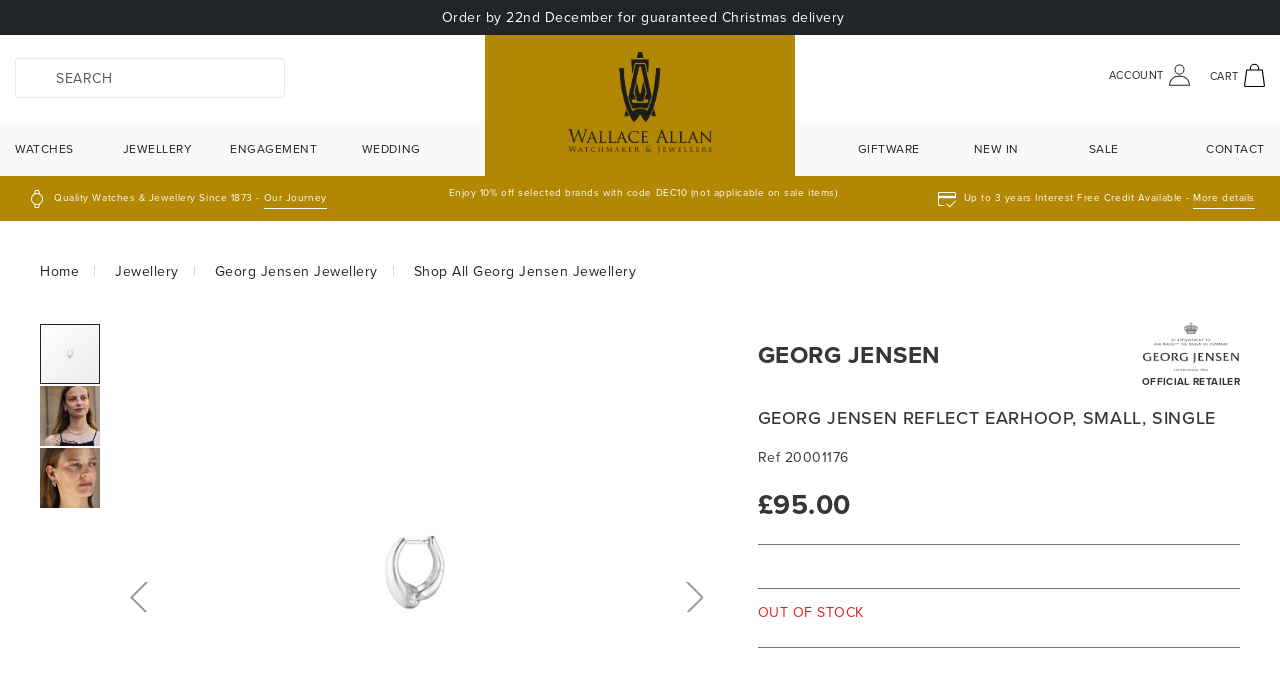

--- FILE ---
content_type: text/html; charset=UTF-8
request_url: https://wallaceallan.co.uk/georg-jensen-reflect-earhoop-small-single-20001176.html
body_size: 21142
content:
 <!doctype html><html lang="en"><head prefix="og: http://ogp.me/ns# fb: http://ogp.me/ns/fb# product: http://ogp.me/ns/product#"><script type="a4ae98efd256e9358dc9f913-text/javascript"> var LOCALE = 'en\u002DGB'; var BASE_URL = 'https\u003A\u002F\u002Fwallaceallan.co.uk\u002F'; var require = { 'baseUrl': 'https\u003A\u002F\u002Fwallaceallan.co.uk\u002Fstatic\u002Fversion1763728622\u002Ffrontend\u002FAutify\u002FTheme\u002Fen_GB' };</script> <meta charset="utf-8"/>
<meta name="title" content="Georg Jensen Reflect Earhoop, Small, Single"/>
<meta name="description" content="This single earhoop is crafted from two organic-shaped sterling silver links that fit with a hinge fastening. Designed by Jacqueline Rabun, it&rsquo;s a bold twist on a classic look and combines comfortably with other ear piercings and jewellery.  Measure"/>
<meta name="keywords" content="Georg, Jensen, Reflect, Earhoop,, Small,, Single"/>
<meta name="robots" content="INDEX,FOLLOW"/>
<meta name="viewport" content="width=device-width, initial-scale=1, maximum-scale=1.0, user-scalable=0"/>
<meta name="format-detection" content="telephone=no"/>
<title>Georg Jensen Reflect Earhoop, Small, Single</title>
<link  rel="stylesheet" type="text/css"  media="all" href="https://wallaceallan.co.uk/static/version1763728622/_cache/merged/6feb4553d72cde44edb53fba0e335fe9.min.css" />
<link  rel="stylesheet" type="text/css"  media="screen and (min-width: 768px)" href="https://wallaceallan.co.uk/static/version1763728622/frontend/Autify/Theme/en_GB/css/styles-l.min.css" />

<link  rel="stylesheet" type="text/css"  rel="preload" as="style" href="https://wallaceallan.co.uk/static/version1763728622/_cache/merged/e1314211a89d420512eadeb646b06075.min.css" />
<script type="a4ae98efd256e9358dc9f913-text/javascript" src="https://wallaceallan.co.uk/static/version1763728622/_cache/merged/08bea1580bdff89ea349d20d140f987c.min.js"></script>
<link  rel="canonical" href="https://wallaceallan.co.uk/georg-jensen-reflect-earhoop-small-single-20001176.html" />
<link  rel="icon" type="image/x-icon" href="https://cdn2.wallaceallan.co.uk/media/favicon/default/Favicon.png" />
<link  rel="shortcut icon" type="image/x-icon" href="https://cdn2.wallaceallan.co.uk/media/favicon/default/Favicon.png" />
<style>
.checkout-cart-index .totals.shipping .label.description {
    display: none;
}
@media (max-width: 1023px) {
    header.page-header .header.content a.logo img, header.page-header .header.content a.logo {
        width: 140px;
    }
header.page-header .header.content {
        padding: 8px 15px;
    }
nav.navigation a.__link, nav.navigation .level0 a.open-menu, .menu-view-all .mobile-menu-section .__inner-link {
    padding: 15px 15px;
}
}
@media (min-width: 1024px) {
	header.page-header .header.content a.logo img,
	header.page-header .header.content a.logo {
		max-width: 310px;
        width: 310px;
	}
    .checkout-index-index header.page-header .header.content, .checkout-onepage-success header.page-header .header.content {
        padding: 28px 15px;
    }
}
button#jointhelist {
    display: none;
}
header.page-header .panel.wrapper {background-color: #b28704;}
@media only screen and (min-width: 1024px) and (max-width: 1279px) {
	nav.navigation ul.__list li.level0 {
		padding: 10px 0;
	}
}
form[data-product-sku^="WATC-GARM-FE8P-"] .product-discount, 
form[data-product-sku^="GIFT-MONT-"] .product-discount,
form[data-product-sku^="WATC-MONT-"] .product-discount {
    display: none;
}
.modal-popup.modal-slide.giftwrap-modal-popup .modal-inner-wrap[class] {
    background: #fff !important;
    margin: 5rem auto;
}
.checkout-trustpilot-review {
    display: none;
}
.col-carrier#label_carrier_pickupatstore_0_pickupatstore {
    display: none;
}
.cms-home .blog.home-blogs {
    margin: 0;
}
.home-brand-pslider .slider-container .hero-banner .item-image>a:after {
    opacity: 0;
}
.categorypath-watches-garmin.category-garmin.catalog-category-view .category-slider-landing-page .category-item:nth-child(2) {
    order: 6;
}
.categorypath-watches-garmin.category-garmin.catalog-category-view .category-slider-landing-page .category-item:nth-child(1) {
    order: -2;
}
.categorypath-watches-garmin.category-garmin.catalog-category-view .category-slider-landing-page .category-item:nth-child(7) {
    order: -1;
}
.product-slider-home2:before {display:none;}
.form.password.reset, .form.send.confirmation, .form.password.forget {
     margin: auto;
}
label.label.klarna-payments-method-cell {
    align-items: center;
    display: flex;
    gap: 5px;
}
.explore-collection-slider .category-v img {
    width: 100%;
}
.popup-newsletter .left-desc img {max-height:300px;}
.modal-popup.newsletter-modal .modal-inner-wrap {
        width: 100%;
        left: 50%;
        top: 50%;
        transform: translate(-50%,-50%) !important;
        margin: 0;
        bottom: auto;
        max-height: 300px;
        position: fixed;
    }
.category-image-counter.swiper-slide:first-child {
    order: 0;
}
.category-image-counter.swiper-slide:nth-child(5) {
    order: 1;
}
.category-image-counter.swiper-slide:nth-child(2) {
    order: 3;
}
.category-image-counter.swiper-slide:nth-child(3) {
    order: 4;
}
.category-image-counter.swiper-slide:nth-child(4) {
    order: 5;
}
.category-image-counter.swiper-slide:nth-child(6) {
    order: -1;
}
.quicklinks__link {font-size: 11.5px;}
footer.page-footer .foot-third p:first-child{ margin:0 !important;}
.categorypath-watches-omega-omega-shop-all .brand-info .brand-image span,
.category-omega-shop-all .brand-info .brand-image span,
.categorypath-watches-pre-owned .brand-info .brand-image span,
.category-pre-owned .brand-info .brand-image span
{
    display: none !important;
}
.paypal-buttons-context-iframe iframe {
    z-index: 1 !important;
}
dl.product.options.list .Product.Added, .product-item-name-block .Product.Added{
    display: none;
}
.giftware-mega-menu .__inner-item {
    text-align: left;
}
.product-item-photo .amlabel-position-wrapper {
    z-index: 9;
}
.product-info-main .stock-info{ margin-top: 20px; }
.autify-v12-finance #v12-finance-deposit-error{display:none !important}
#wallaceallan-christmas-coupon.christmas-coupon-popup-area {
    display: block;
}
@media (max-width:767px) {
#wallaceallan-christmas-coupon .coupon-percentage-value { display:none;}
.christmas-coupon-popup-area.active .wallaceallan-christmas-coupon-content {
    padding: 30px 35px;
}
.checkout-index-index .checkout-container .opc-wrapper li#payment .payment-method .payment-method-title .payment-icon, .checkout-onepage-success .checkout-container .opc-wrapper li#payment .payment-method .payment-method-title .payment-icon {
        display: block;
    }
}
body {
    overflow-y: auto !important;
}
.error-message, .error-message-v12 { color: red !important; }

@media (min-width: 1024px) {
	nav.navigation ul.__list li.__item.level0:nth-child(7) ,nav.navigation ul.__list li.__item.level0:nth-child(6) {
	    text-align: center;
	}
}

@media (max-width:1023px) {
.product-item-photo .amlabel-position-wrapper, .product-item-photo .amlabel-position-wrapper .amasty-label-container {
    width: 100px !important;
}
.catalog-product-view .product.media .amlabel-position-wrapper, .catalog-product-view .product.media .amasty-label-container {
    max-width: 100px !important;
    width: 100px !important;
}
}
.minicart-items .product-item-name {
    margin: 0px 10px 10px 0px !important;
}
.checkout-onepage-success .checkout-success .checkout-extra-success .right-success-sidebar .opc-block-summary:after, .checkout-onepage-success .checkout-success .checkout-extra-success .right-success-sidebar .shipping-information .ship-via:after, .checkout-onepage-success .checkout-success .checkout-extra-success .right-success-sidebar .shipping-information .ship-to:after, .checkout-onepage-success .checkout-success .checkout-extra-success .right-success-sidebar .shipping-information .payment-to:after, .checkout-onepage-success .checkout-success .checkout-extra-success .right-success-sidebar .shipping-information .bill-to:after{
content: unset !important;
}
.pas-select-pos .pas-content span {
    padding-left: 30px;
    display: block;
    font-size: 14px !important;
}
.pas-select-pos .pas-content input {
    margin-right: 15px;
}
.checkout-payment-method .payment-method-title .action-help {display:none;}
.header-cart-account .product-head .content-info, .product-info-main .stock-info {
    display: block !important;
}
.catalog-product-view .product-info-main .stock-info {
    padding: 13px 0 8px;
    color: #d30000;
}
.product-info-main .stock-info .available {
    display: none;
}
.catalog-product-view .product-info-main .product-add-form {
    padding-top: 0 !important;
    padding-bottom: 0;
}
.page-layout-category-landing-layout.catalog-category-view header.page-header {
    position: relative;
}
.page-layout-category-landing-layout main#maincontent .category-cms-block-main:first-child p {
    margin: 0;
}
@media (max-width: 1023px) {
    .catalog-product-view.page-layout-1column .product-info-main .stock-info {
        padding: 15px 0 !important;
    }
}
.checkout-index-index .checkout-container .field-tooltip .field-tooltip-action, 
.checkout-onepage-success .checkout-container .field-tooltip .field-tooltip-action {
    width: 20px;
    height: 20px;
    top: 10px;
    left:0px;
    background-size: contain;
}
.checkout-index-index .checkout-container .cvv-field-area .field-tooltip-action {
    top: -4px;
    left: 5px;
}
@media (max-width: 767px) {
.product-card {
    height: auto;
}
.product-item-banner-info .item-banner-desc {
    position: relative;
}
.product-card .product-item-banner img {
    position: relative;
}
}
.product-item-banner-info .item-banner-desc {color:#fff;}
ul li .slide-top-text:not(:first-child) {
  	display: none;
}
header.page-header .panel.wrapper ul li .slide-top-text {
    font: normal normal 300 11px / 24px Proxima Nova;
    letter-spacing: .55px;
    margin-bottom: 0;
}
</style>
<meta name="facebook-domain-verification" content="5rk682ufuw1ios77n0z3raep81kq45" />
<script type="a4ae98efd256e9358dc9f913-text/javascript">
function openBannerLink(url) { window.location.href = url }
</script>
<script type="a4ae98efd256e9358dc9f913-text/javascript">
let slideIndex = 0;
showSlides();

function showSlides() {
  let i;
  let slides = document.getElementsByClassName("slide-top-text");
  for (i = 0; i < slides.length; i++) {
    slides[i].style.display = "none";  
  }
  slideIndex++;
  if (slideIndex > slides.length) {slideIndex = 1}    

  slides[slideIndex-1].style.display = "block";  
  setTimeout(showSlides, 4000); // Change image every 4 seconds
}
</script>
<script type="a4ae98efd256e9358dc9f913-text/javascript">
let slideAnnoIndex = 0;

function showAnnoSlides() {
  const slides = document.getElementsByClassName("announcement-text");
  if (!slides.length) return; // No slides found, stop

  for (let i = 0; i < slides.length; i++) {
    slides[i].style.display = "none";
  }

  slideAnnoIndex++;
  if (slideAnnoIndex > slides.length) slideAnnoIndex = 1;

  slides[slideAnnoIndex - 1].style.display = "block";

  setTimeout(showAnnoSlides, 4000); // Change every 4 seconds
}

showAnnoSlides();
</script>
<script type="a4ae98efd256e9358dc9f913-text/javascript">
require(['jquery'], function ($) {
    $(document).ready(function () {
        // Run only on checkout page
        if ($('body').hasClass('checkout-index-index')) {

            // Check repeatedly for .store-pickup element
            var checkStorePickup = setInterval(function () {
                var $storePickup = $('.store-pickup');

                if ($storePickup.length > 0) { // element exists
                    if ($storePickup.css('display') === 'block') { // display: block
                        $('input[type="radio"][value="pickupatstore_pickupatstore_0"]')
                            .prop('checked', true)
                            .trigger('click');

                        // stop checking
                        clearInterval(checkStorePickup);
                    }
                } else {
                    // if element doesn't exist at all, stop checking
                     clearInterval(checkStorePickup);
                }
            }, 1000); // check every 1s
        }
    });
});
</script>
   <!-- Google Tag Manager by MagePal --><script type="a4ae98efd256e9358dc9f913-text/javascript" id="ignore-a-js">
 var googelTagManagerUrl = "https://track.wallaceallan.co.uk";
    window.dataLayer = window.dataLayer || [];
    window.dataLayer.push({"ecommerce":{"currencyCode":"GBP"},"pageType":"catalog_product_view","list":"detail"});

window.dataLayer.push({"event":"productPage","product":{"id":"7737","sku":"JEWE-GEOR-EARR-00006562","parent_sku":"JEWE-GEOR-EARR-00006562","product_type":"simple","name":"Georg Jensen Reflect Earhoop, Small, Single","price":95,"attribute_set_id":"4","path":"Georg Jensen Reflect Earhoop, Small, Single","category":"Ladies\u2019 luxury jewellery","image_url":"https:\/\/cdn2.wallaceallan.co.uk\/media\/catalog\/product\/0\/0\/00-6468.jpg"}});
    (function(w,d,s,l,i){w[l]=w[l]||[];w[l].push({'gtm.start':
            new Date().getTime(),event:'gtm.js'});var f=d.getElementsByTagName(s)[0],
        j=d.createElement(s),dl=l!='dataLayer'?'&l='+l:'';j.async=true;j.src=
        'https://track.wallaceallan.co.uk/gtm.js?id='+i+dl;f.parentNode.insertBefore(j,f);
    })(window,document,'script','dataLayer','GTM-5FWJFZ8');
</script> <script type="text/x-magento-init">
    {
        "*": {
            "magepalGtmDatalayer": {
                "dataLayer": "dataLayer"
            }
        }
    }</script> <!-- End Google Tag Manager by MagePal --> <script type="text/x-magento-init">
        {
            "*": {
                "Magento_PageCache/js/form-key-provider": {
                    "isPaginationCacheEnabled":
                        0                }
            }
        }</script> <script async data-environment="production" src="https://js.klarna.com/web-sdk/v1/klarna.js" data-client-id="b52698d3-3a8d-500a-9151-497eff933900" type="a4ae98efd256e9358dc9f913-text/javascript"></script> <script type="a4ae98efd256e9358dc9f913-text/javascript">
require(['sfgetid'], function(sfgetid) {
    sfgetid();
});
</script>
<script type="a4ae98efd256e9358dc9f913-text/javascript">
sfDataLayer = window.sfDataLayer || [];
sfDataLayer.push({
    "salesfire": {
        "platform": "magento2"
    },
    "ecommerce": {
        "view": {
            "sku": "7737",
            "parent_sku": "7737",
            "name": "Georg Jensen Reflect Earhoop, Small, Single",
            "price": 95
        }
    }
});
</script>
<script async src='https://cdn.salesfire.co.uk/code/2ee5a6d4-f6de-4cd1-acb0-84b9ba67a65b.js' type="a4ae98efd256e9358dc9f913-text/javascript"></script>
 <script type="a4ae98efd256e9358dc9f913-text/javascript"> require(['jquery.bootstrap']); require(['jquery', 'jquery/ui'], function($){ $(document).ready(function(){ setTimeout(function(){ scriptJs() }, 3000); }); function scriptJs() { $('head').append('<script id="ze-snippet" src="https://static.zdassets.com/ekr/snippet.js?key=b04523bc-de34-4a81-bbd5-d4a507489854" />'); $('head').append('<script src="//widget.trustpilot.com/bootstrap/v5/tp.widget.bootstrap.min.js" />');
			
		}
	});</script> <meta property="og:type" content="product" /><meta property="og:title" content="Georg&#x20;Jensen&#x20;Reflect&#x20;Earhoop,&#x20;Small,&#x20;Single" /><meta property="og:image" content="https://cdn2.wallaceallan.co.uk/media/catalog/product/cache/1d8a4968d607b53aa45f417fd3cd5a34/0/0/00-6468.jpg" /><meta property="og:description" content="This&#x20;single&#x20;earhoop&#x20;is&#x20;crafted&#x20;from&#x20;two&#x20;organic-shaped&#x20;sterling&#x20;silver&#x20;links&#x20;that&#x20;fit&#x20;with&#x20;a&#x20;hinge&#x20;fastening.&#x20;Designed&#x20;by&#x20;Jacqueline&#x20;Rabun,&#x20;it&#x2019;s&#x20;a&#x20;bold&#x20;twist&#x20;on&#x20;a&#x20;classic&#x20;look&#x20;and&#x20;combines&#x20;comfortably&#x20;with&#x20;other&#x20;ear&#x20;piercings&#x20;and&#x20;jewellery.&#x20;&#x20;Measurements&#x3A;&#x20;W&#x3A;&#x20;4&#x20;mm&#x20;&#x2F;&#x20;0.16&#x20;inches.&#x20;&#xD8;&#x3A;&#x20;14&#x20;mm&#x20;&#x2F;&#x20;0.55&#x20;inches." /><meta property="og:url" content="https://wallaceallan.co.uk/georg-jensen-reflect-earhoop-small-single-20001176.html" /> <meta property="product:price:amount" content="95"/> <meta property="product:price:currency" content="GBP"/> </head><body data-container="body" data-mage-init='{"loaderAjax": {}, "loader": { "icon": "https://wallaceallan.co.uk/static/version1763728622/frontend/Autify/Theme/en_GB/images/loader-2.gif"}}' id="html-body" class="catalog-product-view product-georg-jensen-reflect-earhoop-small-single-20001176 page-layout-1column"><!-- Google Tag Manager by MagePal --><noscript><iframe src="https://track.wallaceallan.co.uk/gtm/ns.html?id=GTM-5FWJFZ8" height="0" width="0" style="display:none;visibility:hidden"></iframe></noscript><!-- End Google Tag Manager by MagePal -->        <script type="text/x-magento-init">
    {
        "*": {
            "Magento_PageBuilder/js/widget-initializer": {
                "config": {"[data-content-type=\"slider\"][data-appearance=\"default\"]":{"Magento_PageBuilder\/js\/content-type\/slider\/appearance\/default\/widget":false},"[data-content-type=\"map\"]":{"Magento_PageBuilder\/js\/content-type\/map\/appearance\/default\/widget":false},"[data-content-type=\"row\"]":{"Magento_PageBuilder\/js\/content-type\/row\/appearance\/default\/widget":false},"[data-content-type=\"tabs\"]":{"Magento_PageBuilder\/js\/content-type\/tabs\/appearance\/default\/widget":false},"[data-content-type=\"slide\"]":{"Magento_PageBuilder\/js\/content-type\/slide\/appearance\/default\/widget":{"buttonSelector":".pagebuilder-slide-button","showOverlay":"hover","dataRole":"slide"}},"[data-content-type=\"banner\"]":{"Magento_PageBuilder\/js\/content-type\/banner\/appearance\/default\/widget":{"buttonSelector":".pagebuilder-banner-button","showOverlay":"hover","dataRole":"banner"}},"[data-content-type=\"buttons\"]":{"Magento_PageBuilder\/js\/content-type\/buttons\/appearance\/inline\/widget":false},"[data-content-type=\"products\"][data-appearance=\"carousel\"]":{"Magento_PageBuilder\/js\/content-type\/products\/appearance\/carousel\/widget":false}},
                "breakpoints": {"desktop":{"label":"Desktop","stage":true,"default":true,"class":"desktop-switcher","icon":"Magento_PageBuilder::css\/images\/switcher\/switcher-desktop.svg","conditions":{"min-width":"1024px"},"options":{"products":{"default":{"slidesToShow":"5"}}}},"tablet":{"conditions":{"max-width":"1024px","min-width":"768px"},"options":{"products":{"default":{"slidesToShow":"4"},"continuous":{"slidesToShow":"3"}}}},"mobile":{"label":"Mobile","stage":true,"class":"mobile-switcher","icon":"Magento_PageBuilder::css\/images\/switcher\/switcher-mobile.svg","media":"only screen and (max-width: 768px)","conditions":{"max-width":"768px","min-width":"640px"},"options":{"products":{"default":{"slidesToShow":"3"}}}},"mobile-small":{"conditions":{"max-width":"640px"},"options":{"products":{"default":{"slidesToShow":"2"},"continuous":{"slidesToShow":"1"}}}}}            }
        }
    }</script>   <div class="cookie-status-message" id="cookie-status">The store will not work correctly when cookies are disabled.</div> <script type="text&#x2F;javascript">document.querySelector("#cookie-status").style.display = "none";</script> <script type="text/x-magento-init">
    {
        "*": {
            "cookieStatus": {}
        }
    }</script> <script type="text/x-magento-init">
    {
        "*": {
            "mage/cookies": {
                "expires": null,
                "path": "\u002F",
                "domain": ".wallaceallan.co.uk",
                "secure": true,
                "lifetime": "360000"
            }
        }
    }</script>  <noscript><div class="message global noscript"><div class="content"><p><strong>JavaScript seems to be disabled in your browser.</strong> <span> For the best experience on our site, be sure to turn on Javascript in your browser.</span></p></div></div></noscript>    <script type="a4ae98efd256e9358dc9f913-text/javascript"> window.cookiesConfig = window.cookiesConfig || {}; window.cookiesConfig.secure = true; </script> <script type="a4ae98efd256e9358dc9f913-text/javascript">    require.config({
        map: {
            '*': {
                wysiwygAdapter: 'mage/adminhtml/wysiwyg/tiny_mce/tinymceAdapter'
            }
        }
    });</script> <script type="a4ae98efd256e9358dc9f913-text/javascript">    require.config({
        paths: {
            googleMaps: 'https\u003A\u002F\u002Fmaps.googleapis.com\u002Fmaps\u002Fapi\u002Fjs\u003Fv\u003D3\u0026key\u003D'
        },
        config: {
            'Magento_PageBuilder/js/utils/map': {
                style: '',
            },
            'Magento_PageBuilder/js/content-type/map/preview': {
                apiKey: '',
                apiKeyErrorMessage: 'You\u0020must\u0020provide\u0020a\u0020valid\u0020\u003Ca\u0020href\u003D\u0027https\u003A\u002F\u002Fwallaceallan.co.uk\u002Fadminhtml\u002Fsystem_config\u002Fedit\u002Fsection\u002Fcms\u002F\u0023cms_pagebuilder\u0027\u0020target\u003D\u0027_blank\u0027\u003EGoogle\u0020Maps\u0020API\u0020key\u003C\u002Fa\u003E\u0020to\u0020use\u0020a\u0020map.'
            },
            'Magento_PageBuilder/js/form/element/map': {
                apiKey: '',
                apiKeyErrorMessage: 'You\u0020must\u0020provide\u0020a\u0020valid\u0020\u003Ca\u0020href\u003D\u0027https\u003A\u002F\u002Fwallaceallan.co.uk\u002Fadminhtml\u002Fsystem_config\u002Fedit\u002Fsection\u002Fcms\u002F\u0023cms_pagebuilder\u0027\u0020target\u003D\u0027_blank\u0027\u003EGoogle\u0020Maps\u0020API\u0020key\u003C\u002Fa\u003E\u0020to\u0020use\u0020a\u0020map.'
            },
        }
    });</script><script type="a4ae98efd256e9358dc9f913-text/javascript">
    require.config({
        shim: {
            'Magento_PageBuilder/js/utils/map': {
                deps: ['googleMaps']
            }
        }
    });</script>  <!-- Start DataLayer by MagePal --><script type="text/x-magento-init">
    {
        "*": {
            "magepalDataLayer": {
                "dataLayer": "dataLayer"
            }
        }
    }</script><!-- Start DataLayer by MagePal --> <div class="widget block block-static-block"><div class="announcement" style="background: #212529;color: #fff;padding: .5em 0;text-align: center;"> 
<div class="container">
<p class="announcement-text mb-0"><img src="[data-uri]" data-amsrc="https://cdn2.wallaceallan.co.uk/media/wysiwyg/icons/return-tag-white.png" alt="tag" style="max-width:24px; margin-right: 5px;" />Extended returns until 11th January 2026</p>
<p class="announcement-text mb-0"><img src="[data-uri]" data-amsrc="https://cdn2.wallaceallan.co.uk/media/wysiwyg/icons/delivery.png" alt="Delivery" style="max-width:24px; margin-right: 5px;" />Order by 22nd December for guaranteed Christmas delivery</p>
</div>
</div></div><div class="page-wrapper"><header class="page-header"><div class="header content container position-relative"><div class="header-search-link d-md-none d-sm-none d-xs-none"> <div class="block block-search"><div class="block block-content"><form class="form minisearch" id="search_mini_form" action="https://wallaceallan.co.uk/catalogsearch/result/" method="get"><div class="field search"><div class="control"><div class="actions"><button type="submit" title="Search" ><span class="fa fa-search"></span></button></div><input id="search" data-mage-init='{"quickSearch":{ "formSelector":"#search_mini_form", "url":"https://wallaceallan.co.uk/search/ajax/suggest/", "destinationSelector":"#search_autocomplete", "minSearchLength":"3"} }' type="text" name="q" value="" placeholder="Search" class="input-text" maxlength="128" role="combobox" aria-haspopup="false" aria-autocomplete="both" autocomplete="off" aria-expanded="false"/><div class="closesearch-mobile d-none d-md-block d-sm-block d-xs-block"><img src="[data-uri]" data-amsrc="https://wallaceallan.co.uk/static/version1763728622/frontend/Autify/Theme/en_GB/images/icons/cross.svg" class="close-search not-lazy" alt="Close Button"></div><div id="search_autocomplete" class="search-autocomplete"></div> <div class="nested"><a class="action advanced" href="https://wallaceallan.co.uk/catalogsearch/advanced/" data-action="advanced-search">Advanced Search</a></div></div></div></form></div></div></div> <span data-action="toggle-nav" class="action nav-toggle"><img src="[data-uri]" data-amsrc="https://wallaceallan.co.uk/static/version1763728622/frontend/Autify/Theme/en_GB/images/icons/menu-icon.svg" alt="Toggle Nav"></span> <a class="logo" href="https://wallaceallan.co.uk/" title="Wallace&#x20;Allan" aria-label="store logo"><img src="[data-uri]" data-amsrc="https://cdn2.wallaceallan.co.uk/media/logo/stores/1/logo.jpg" class="not-lazy" title="Wallace&#x20;Allan" alt="Wallace&#x20;Allan" width="320" height="150" /></a><div class="header-cart-account"><!-- TrustBox widget - Micro Button --><div class="trustpilot-widget d-md-none d-sm-none d-xs-none d-lg-none" data-locale="en-GB" data-template-id="5419b732fbfb950b10de65e5" data-businessunit-id="5f0f647f9fd62b00012a35a2" data-style-height="24px" data-style-width="100%" data-theme="light"><a href="https://uk.trustpilot.com/review/wallaceallan.co.uk" target="_blank" rel="noopener">Trustpilot</a></div><!-- End TrustBox widget --><div class="account-customer"><span class="account-link lable-text">Account <img src="[data-uri]" data-amsrc="https://wallaceallan.co.uk/static/version1763728622/frontend/Autify/Theme/en_GB/images/icons/my-account.svg" alt="Account"/></span> <div class="account-customer-hover"><ul><li><p>YOUR ACCOUNT</p>
<p>Sign in to your account for an unbeatable shopping experience and faster checkout. Don’t have an account? Create one today in just a few simple steps.</p></li> <li><a href="https://wallaceallan.co.uk/customer/account/" id="idYPvUGJoa" >My Account</a></li>   <li class="link authorization-link" data-label="or"><a href="https://wallaceallan.co.uk/customer/account/login/referer/aHR0cHM6Ly93YWxsYWNlYWxsYW4uY28udWsvZ2VvcmctamVuc2VuLXJlZmxlY3QtZWFyaG9vcC1zbWFsbC1zaW5nbGUtMjAwMDExNzYuaHRtbA~~/" >Sign In</a></li></ul></div></div><div class="search search-mobile d-none d-md-block d-sm-block d-xs-block"><img src="[data-uri]" data-amsrc="https://wallaceallan.co.uk/static/version1763728622/frontend/Autify/Theme/en_GB/images/icons/magnifying-glass.svg" alt="Search" /></div> <div data-block="minicart" class="minicart-wrapper"><a class="action showcart" href="https://wallaceallan.co.uk/checkout/cart/" data-bind="scope: 'minicart_content'"><span class="cart-link lable-text position-relative"><span class="d-md-none d-sm-none d-xs-none">Cart</span> <img src="[data-uri]" data-amsrc="https://wallaceallan.co.uk/static/version1763728622/frontend/Autify/Theme/en_GB/images/icons/shopping-bag.svg" alt="Cart" /><span class="counter qty empty lable-count" data-bind="css: { empty: !!getCartParam('summary_count') == false && !isLoading() }, blockLoader: isLoading"><span class="counter-number"><!-- ko text: getCartParam('summary_count') --><!-- /ko --></span> <span class="counter-label"><!-- ko if: getCartParam('summary_count') --><!-- ko text: getCartParam('summary_count') --><!-- /ko --><!-- ko i18n: 'items' --><!-- /ko --><!-- /ko --></span></span></span></a>  <div class="block block-minicarts" data-role="dropdownDialog" data-mage-init='{"dropdownDialog":{ "appendTo":"[data-block=minicart]", "triggerTarget":".showcart", "timeout": "2000", "closeOnMouseLeave": false, "closeOnEscape": true, "triggerClass":"active", "parentClass":"active", "buttons":[]}}'><div id="minicart-content-wrapper" data-bind="scope: 'minicart_content'" class="minicart-content-wrapper"><!-- ko template: getTemplate() --><!-- /ko --></div></div> <script type="a4ae98efd256e9358dc9f913-text/javascript">window.checkout = {"shoppingCartUrl":"https:\/\/wallaceallan.co.uk\/checkout\/cart\/","checkoutUrl":"https:\/\/wallaceallan.co.uk\/checkout\/","updateItemQtyUrl":"https:\/\/wallaceallan.co.uk\/checkout\/sidebar\/updateItemQty\/","removeItemUrl":"https:\/\/wallaceallan.co.uk\/checkout\/sidebar\/removeItem\/","imageTemplate":"Magento_Catalog\/product\/image_with_borders","baseUrl":"https:\/\/wallaceallan.co.uk\/","minicartMaxItemsVisible":5,"websiteId":"1","maxItemsToDisplay":10,"storeId":"1","storeGroupId":"1","customerLoginUrl":"https:\/\/wallaceallan.co.uk\/customer\/account\/login\/referer\/aHR0cHM6Ly93YWxsYWNlYWxsYW4uY28udWsvZ2VvcmctamVuc2VuLXJlZmxlY3QtZWFyaG9vcC1zbWFsbC1zaW5nbGUtMjAwMDExNzYuaHRtbA~~\/","isRedirectRequired":false,"autocomplete":"off","captcha":{"user_login":{"isCaseSensitive":false,"imageHeight":50,"imageSrc":"","refreshUrl":"https:\/\/wallaceallan.co.uk\/captcha\/refresh\/","isRequired":false,"timestamp":1765088072}}}</script> <script type="text/x-magento-init">
    {
        "[data-block='minicart']": {
            "Magento_Ui/js/core/app": {"components":{"minicart_content":{"children":{"subtotal.container":{"children":{"subtotal":{"children":{"subtotal.totals":{"config":{"display_cart_subtotal_incl_tax":0,"display_cart_subtotal_excl_tax":1,"template":"Magento_Tax\/checkout\/minicart\/subtotal\/totals"},"children":{"subtotal.totals.msrp":{"component":"Magento_Msrp\/js\/view\/checkout\/minicart\/subtotal\/totals","config":{"displayArea":"minicart-subtotal-hidden","template":"Magento_Msrp\/checkout\/minicart\/subtotal\/totals"}}},"component":"Magento_Tax\/js\/view\/checkout\/minicart\/subtotal\/totals"}},"component":"uiComponent","config":{"template":"Magento_Checkout\/minicart\/subtotal"}}},"component":"uiComponent","config":{"displayArea":"subtotalContainer"}},"item.renderer":{"component":"Magento_Checkout\/js\/view\/cart-item-renderer","config":{"displayArea":"defaultRenderer","template":"Magento_Checkout\/minicart\/item\/default"},"children":{"item.image":{"component":"Magento_Catalog\/js\/view\/image","config":{"template":"Magento_Catalog\/product\/image","displayArea":"itemImage"}},"checkout.cart.item.price.sidebar":{"component":"uiComponent","config":{"template":"Magento_Checkout\/minicart\/item\/price","displayArea":"priceSidebar"}}}},"extra_info":{"component":"uiComponent","config":{"displayArea":"extraInfo"}},"promotion":{"component":"uiComponent","config":{"displayArea":"promotion"}}},"config":{"itemRenderer":{"default":"defaultRenderer","simple":"defaultRenderer","virtual":"defaultRenderer"},"template":"Magento_Checkout\/minicart\/content"},"component":"Magento_Checkout\/js\/view\/minicart"}},"types":[]}        },
        "*": {
            "Magento_Ui/js/block-loader": "https\u003A\u002F\u002Fwallaceallan.co.uk\u002Fstatic\u002Fversion1763728622\u002Ffrontend\u002FAutify\u002FTheme\u002Fen_GB\u002Fimages\u002Floader\u002D1.gif"
        }
    }</script></div></div></div>   <!-- added a navigation class and data-action attribute--><nav class=" navigation" data-action="navigation"><div class="container"><div class="mobile-menu-close" id="mobile-menu-close"><div id="mobile-menu-close-section"><img src="[data-uri]" data-amsrc="https://wallaceallan.co.uk/static/version1763728622/frontend/Autify/Theme/en_GB/images/icons/cross.svg" class="close-search" /></div><div class="mobile-logo"><img src="[data-uri]" data-amsrc="https://wallaceallan.co.uk/static/version1763728622/frontend/Autify/Theme/en_GB/images/icons/logo-watermark.svg" /></div><div class="right-mobile-links"><div class="block-minicart-icon p-0"><img src="[data-uri]" data-amsrc="https://wallaceallan.co.uk/static/version1763728622/frontend/Autify/Theme/en_GB/images/icons/shopping-bag.svg" /><div class="mini-cart-mobile-view" data-bind="scope: 'custom_minicart_content'" id="custom-mini-cart-mobile-view"><span class="counter qty"><span class="counter-number"><!-- ko if: getCartParam('summary_count') --><!-- ko text: getCartParam('summary_count') --><!-- /ko --><!-- /ko --><!-- ko ifnot: getCartParam('summary_count') --><!-- ko text: 0 --><!-- /ko --><!-- /ko --></span></span></div></div></div></div><!-- initializing the JS component "menu" --><ul class="__list">  <li class="__item  level0  __item--parent parent  watches-mega-menu"> <div class="mobile-menu-section"><a class='open-menu' title='Watches'>Watches <span class='menu-subchildren-arrow'></span></a></div><div class="desktop-menu-section">  <a href="https://wallaceallan.co.uk/watches.html" class="__link"  data-menu="menu-100" >Watches</a> </div>    <ul  class="__inner-list __inner-list--level1" data-menu="menu-100">  <li  class="__inner-item __inner-item--level1 __inner-item--parent col-xxl-4 col-xl-4 col-lg-4 col md-12 col-sm-12 col-xs-12 px-5 px-md-0 px-sm-0 px-xs-0"> <div class="mobile-menu-section"></div><div class="desktop-menu-section">  <div data-menu="menu-101" class="__inner-link"></div></div>   <ul  class="__inner-list __inner-list--level2" data-menu="menu-101">  <li  class="__inner-item __inner-item--level2 __inner-item--parent menu-parent-mobile "> <div class="mobile-menu-section"><a class='open-menu' title='Brand'>Brand <span class='menu-subchildren-arrow'></span></a></div><div class="desktop-menu-section">   <span data-menu="menu-102" class="__inner-link" tabindex="0" >Brand</span>  </div>   <ul  class="__inner-list __inner-list--level3" data-menu="menu-102">  <li  class="__inner-item __inner-item--level3"> <div class="mobile-menu-section">  <a href="https://wallaceallan.co.uk/watches/grand-seiko-watches.html" class="__inner-link"  data-menu="menu-258" >Grand Seiko</a> </div><div class="desktop-menu-section">  <a href="https://wallaceallan.co.uk/watches/grand-seiko-watches.html" class="__inner-link"  data-menu="menu-258" >Grand Seiko</a> </div> </li>   <li  class="__inner-item __inner-item--level3"> <div class="mobile-menu-section">  <a href="https://wallaceallan.co.uk/watches/tag-heuer.html" class="__inner-link"  data-menu="menu-104" >TAG Heuer</a> </div><div class="desktop-menu-section">  <a href="https://wallaceallan.co.uk/watches/tag-heuer.html" class="__inner-link"  data-menu="menu-104" >TAG Heuer</a> </div> </li>   <li  class="__inner-item __inner-item--level3"> <div class="mobile-menu-section">  <a href="https://wallaceallan.co.uk/watches/longines.html" class="__inner-link"  data-menu="menu-105" >Longines</a> </div><div class="desktop-menu-section">  <a href="https://wallaceallan.co.uk/watches/longines.html" class="__inner-link"  data-menu="menu-105" >Longines</a> </div> </li>   <li  class="__inner-item __inner-item--level3"> <div class="mobile-menu-section">  <a href="https://wallaceallan.co.uk/watches/oris.html" class="__inner-link"  data-menu="menu-106" >Oris</a> </div><div class="desktop-menu-section">  <a href="https://wallaceallan.co.uk/watches/oris.html" class="__inner-link"  data-menu="menu-106" >Oris</a> </div> </li>   <li  class="__inner-item __inner-item--level3"> <div class="mobile-menu-section">  <a href="https://wallaceallan.co.uk/watches/montblanc-watches.html" class="__inner-link"  data-menu="menu-268" >Montblanc</a> </div><div class="desktop-menu-section">  <a href="https://wallaceallan.co.uk/watches/montblanc-watches.html" class="__inner-link"  data-menu="menu-268" >Montblanc</a> </div> </li>   <li  class="__inner-item __inner-item--level3"> <div class="mobile-menu-section">  <a href="https://wallaceallan.co.uk/watches/gucci.html" class="__inner-link"  data-menu="menu-108" >GUCCI</a> </div><div class="desktop-menu-section">  <a href="https://wallaceallan.co.uk/watches/gucci.html" class="__inner-link"  data-menu="menu-108" >GUCCI</a> </div> </li>   <li  class="__inner-item __inner-item--level3"> <div class="mobile-menu-section">  <a href="https://wallaceallan.co.uk/watches/doxa.html" class="__inner-link"  data-menu="menu-107" >Doxa</a> </div><div class="desktop-menu-section">  <a href="https://wallaceallan.co.uk/watches/doxa.html" class="__inner-link"  data-menu="menu-107" >Doxa</a> </div> </li>   <li  class="__inner-item __inner-item--level3"> <div class="mobile-menu-section">  <a href="https://wallaceallan.co.uk/watches/raymond-weil.html" class="__inner-link"  data-menu="menu-109" >Raymond Weil</a> </div><div class="desktop-menu-section">  <a href="https://wallaceallan.co.uk/watches/raymond-weil.html" class="__inner-link"  data-menu="menu-109" >Raymond Weil</a> </div> </li>   <li  class="__inner-item __inner-item--level3"> <div class="mobile-menu-section">  <a href="https://wallaceallan.co.uk/watches/nivada-grenchen.html" class="__inner-link"  data-menu="menu-263" >Nivada Grenchen</a> </div><div class="desktop-menu-section">  <a href="https://wallaceallan.co.uk/watches/nivada-grenchen.html" class="__inner-link"  data-menu="menu-263" >Nivada Grenchen</a> </div> </li>   <li  class="__inner-item __inner-item--level3"> <div class="mobile-menu-section">  <a href="https://wallaceallan.co.uk/watches/tissot-watches.html" class="__inner-link"  data-menu="menu-110" >Tissot</a> </div><div class="desktop-menu-section">  <a href="https://wallaceallan.co.uk/watches/tissot-watches.html" class="__inner-link"  data-menu="menu-110" >Tissot</a> </div> </li>   <li  class="__inner-item __inner-item--level3"> <div class="mobile-menu-section">  <a href="https://wallaceallan.co.uk/watches/citizen.html" class="__inner-link"  data-menu="menu-111" >Citizen</a> </div><div class="desktop-menu-section">  <a href="https://wallaceallan.co.uk/watches/citizen.html" class="__inner-link"  data-menu="menu-111" >Citizen</a> </div> </li>   <li  class="__inner-item __inner-item--level3"> <div class="mobile-menu-section">  <a href="https://wallaceallan.co.uk/watches/garmin.html" class="__inner-link"  data-menu="menu-113" >Garmin</a> </div><div class="desktop-menu-section">  <a href="https://wallaceallan.co.uk/watches/garmin.html" class="__inner-link"  data-menu="menu-113" >Garmin</a> </div> </li>   <li  class="__inner-item __inner-item--level3"> <div class="mobile-menu-section">  <a href="https://wallaceallan.co.uk/watches/g-shock.html" class="__inner-link"  data-menu="menu-259" >G-Shock</a> </div><div class="desktop-menu-section">  <a href="https://wallaceallan.co.uk/watches/g-shock.html" class="__inner-link"  data-menu="menu-259" >G-Shock</a> </div> </li>   <li  class="__inner-item __inner-item--level3"> <div class="mobile-menu-section">  <a href="https://wallaceallan.co.uk/watches/pre-owned.html" class="__inner-link"  data-menu="menu-265" >Pre-Owned</a> </div><div class="desktop-menu-section">  <a href="https://wallaceallan.co.uk/watches/pre-owned.html" class="__inner-link"  data-menu="menu-265" >Pre-Owned</a> </div> </li> </ul> </li> </ul> </li>   <li  class="__inner-item __inner-item--level1 __inner-item--parent col-xxl-2 col-xl-2 col-lg-2 col-md-12 col-sm-12 col-xs-12"> <div class="mobile-menu-section"></div><div class="desktop-menu-section">  <div data-menu="menu-115" class="__inner-link"></div></div>   <ul  class="__inner-list __inner-list--level2" data-menu="menu-115">  <li  class="__inner-item __inner-item--level2 __inner-item--parent menu-parent-mobile"> <div class="mobile-menu-section"><a class='open-menu' title='Shop By'>Shop By <span class='menu-subchildren-arrow'></span></a></div><div class="desktop-menu-section">   <span data-menu="menu-116" class="__inner-link" tabindex="0" >Shop By</span>  </div>   <ul  class="__inner-list __inner-list--level3" data-menu="menu-116">  <li  class="__inner-item __inner-item--level3"> <div class="mobile-menu-section">  <a href="https://wallaceallan.co.uk/watches/new-in.html" class="__inner-link"  data-menu="menu-117" >New In</a> </div><div class="desktop-menu-section">  <a href="https://wallaceallan.co.uk/watches/new-in.html" class="__inner-link"  data-menu="menu-117" >New In</a> </div> </li>   <li  class="__inner-item __inner-item--level3"> <div class="mobile-menu-section">  <a href="https://wallaceallan.co.uk/watches/pre-owned.html" class="__inner-link"  data-menu="menu-114" >Pre-Owned</a> </div><div class="desktop-menu-section">  <a href="https://wallaceallan.co.uk/watches/pre-owned.html" class="__inner-link"  data-menu="menu-114" >Pre-Owned</a> </div> </li>   <li  class="__inner-item __inner-item--level3"> <div class="mobile-menu-section">  <a href="https://wallaceallan.co.uk/watches/men-s-watches.html" class="__inner-link"  data-menu="menu-118" >Men's Watches</a> </div><div class="desktop-menu-section">  <a href="https://wallaceallan.co.uk/watches/men-s-watches.html" class="__inner-link"  data-menu="menu-118" >Men's Watches</a> </div> </li>   <li  class="__inner-item __inner-item--level3"> <div class="mobile-menu-section">  <a href="https://wallaceallan.co.uk/watches/ladies-watches.html" class="__inner-link"  data-menu="menu-119" >Ladies Watches</a> </div><div class="desktop-menu-section">  <a href="https://wallaceallan.co.uk/watches/ladies-watches.html" class="__inner-link"  data-menu="menu-119" >Ladies Watches</a> </div> </li>   <li  class="__inner-item __inner-item--level3"> <div class="mobile-menu-section">  <a href="https://wallaceallan.co.uk/watches/limited-editions.html" class="__inner-link"  data-menu="menu-120" >Limited Editions</a> </div><div class="desktop-menu-section">  <a href="https://wallaceallan.co.uk/watches/limited-editions.html" class="__inner-link"  data-menu="menu-120" >Limited Editions</a> </div> </li>   <li  class="__inner-item __inner-item--level3"> <div class="mobile-menu-section">  <a href="https://wallaceallan.co.uk/watches/best-sellers.html" class="__inner-link"  data-menu="menu-121" >Best Seller</a> </div><div class="desktop-menu-section">  <a href="https://wallaceallan.co.uk/watches/best-sellers.html" class="__inner-link"  data-menu="menu-121" >Best Seller</a> </div> </li>   <li  class="__inner-item __inner-item--level3"> <div class="mobile-menu-section">  <a href="https://wallaceallan.co.uk/watches/sale.html" class="__inner-link"  data-menu="menu-122" >Sale</a> </div><div class="desktop-menu-section">  <a href="https://wallaceallan.co.uk/watches/sale.html" class="__inner-link"  data-menu="menu-122" >Sale</a> </div> </li> </ul> </li> </ul> </li>   <li  class="__inner-item __inner-item--level1 __inner-item--parent col-xxl-2 col-xl-2 col-lg-2 col-md-12 col-sm-12 col-xs-12"> <div class="mobile-menu-section"></div><div class="desktop-menu-section">  <div data-menu="menu-123" class="__inner-link"></div></div>   <ul  class="__inner-list __inner-list--level2" data-menu="menu-123">  <li  class="__inner-item __inner-item--level2 __inner-item--parent menu-parent-mobile"> <div class="mobile-menu-section"><a class='open-menu' title='Feature'>Feature <span class='menu-subchildren-arrow'></span></a></div><div class="desktop-menu-section">   <span data-menu="menu-124" class="__inner-link" tabindex="0" >Feature</span>  </div>   <ul  class="__inner-list __inner-list--level3" data-menu="menu-124">  <li  class="__inner-item __inner-item--level3"> <div class="mobile-menu-section">   <a href="/watches/automatic/view-all-automatic.html" data-menu="menu-125" class="__inner-link" >Automatic</a>  </div><div class="desktop-menu-section">   <a href="/watches/automatic/view-all-automatic.html" data-menu="menu-125" class="__inner-link" >Automatic</a>  </div> </li>   <li  class="__inner-item __inner-item--level3"> <div class="mobile-menu-section">  <a href="https://wallaceallan.co.uk/watches/quartz.html" class="__inner-link"  data-menu="menu-126" >Quartz</a> </div><div class="desktop-menu-section">  <a href="https://wallaceallan.co.uk/watches/quartz.html" class="__inner-link"  data-menu="menu-126" >Quartz</a> </div> </li>   <li  class="__inner-item __inner-item--level3"> <div class="mobile-menu-section">  <a href="https://wallaceallan.co.uk/watches/manual.html" class="__inner-link"  data-menu="menu-127" >Manual</a> </div><div class="desktop-menu-section">  <a href="https://wallaceallan.co.uk/watches/manual.html" class="__inner-link"  data-menu="menu-127" >Manual</a> </div> </li>   <li  class="__inner-item __inner-item--level3"> <div class="mobile-menu-section">  <a href="https://wallaceallan.co.uk/watches/diamond-dial.html" class="__inner-link"  data-menu="menu-128" >Diamond Dial</a> </div><div class="desktop-menu-section">  <a href="https://wallaceallan.co.uk/watches/diamond-dial.html" class="__inner-link"  data-menu="menu-128" >Diamond Dial</a> </div> </li>   <li  class="__inner-item __inner-item--level3"> <div class="mobile-menu-section">  <a href="https://wallaceallan.co.uk/watches/day-date.html" class="__inner-link"  data-menu="menu-129" >Day - Date</a> </div><div class="desktop-menu-section">  <a href="https://wallaceallan.co.uk/watches/day-date.html" class="__inner-link"  data-menu="menu-129" >Day - Date</a> </div> </li>   <li  class="__inner-item __inner-item--level3"> <div class="mobile-menu-section">  <a href="https://wallaceallan.co.uk/watches/date.html" class="__inner-link"  data-menu="menu-130" >Date</a> </div><div class="desktop-menu-section">  <a href="https://wallaceallan.co.uk/watches/date.html" class="__inner-link"  data-menu="menu-130" >Date</a> </div> </li> </ul> </li> </ul> </li>   <li  class="__inner-item __inner-item--level1 menu-view-all d-none"> <div class="mobile-menu-section">  <a href="https://wallaceallan.co.uk/watches/pre-owned.html" class="__inner-link"  data-menu="menu-264" >Pre-Owned</a> </div><div class="desktop-menu-section">  <a href="https://wallaceallan.co.uk/watches/pre-owned.html" class="__inner-link"  data-menu="menu-264" >Pre-Owned</a> </div> </li>   <li  class="__inner-item __inner-item--level1 __inner-item--parent col-xxl-4 col-xl-4 col-lg-4 col md-12 col-sm-12 col-xs-12 p-0 m-0"> <div class="mobile-menu-section"></div><div class="desktop-menu-section">  <div data-menu="menu-131" class="__inner-link"></div></div>   <ul  class="__inner-list __inner-list--level2" data-menu="menu-131">  <li  class="__inner-item __inner-item--level2">  <p class="m-0"><img class="img-fluid img-full" src="[data-uri]" data-amsrc="https://cdn2.wallaceallan.co.uk/media/wysiwyg/WA-megamenu-watches.jpg" alt="grand-seiko-evolution-9-silver-watch"></p> </li> </ul> </li>   <li  class="__inner-item __inner-item--level1 menu-view-all d-none"> <div class="mobile-menu-section">  <a href="https://wallaceallan.co.uk/watches.html" class="__inner-link"  data-menu="menu-133" >View all Watches</a> </div><div class="desktop-menu-section">  <a href="https://wallaceallan.co.uk/watches.html" class="__inner-link"  data-menu="menu-133" >View all Watches</a> </div> </li> </ul></li>   <li class="__item  level0  __item--parent parent  jewellery-mega-menu"> <div class="mobile-menu-section"><a class='open-menu' title='Jewellery'>Jewellery <span class='menu-subchildren-arrow'></span></a></div><div class="desktop-menu-section">  <a href="https://wallaceallan.co.uk/jewellery.html" class="__link"  data-menu="menu-134" >Jewellery</a> </div>    <ul  class="__inner-list __inner-list--level1" data-menu="menu-134">  <li  class="__inner-item __inner-item--level1 __inner-item--parent col-xxl-2 col-xl-2 col-lg-2 col md-12 col-sm-12 col-xs-12 px-5 px-md-0 px-sm-0 px-xs-0"> <div class="mobile-menu-section"></div><div class="desktop-menu-section">  <div data-menu="menu-135" class="__inner-link"></div></div>   <ul  class="__inner-list __inner-list--level2" data-menu="menu-135">  <li  class="__inner-item __inner-item--level2 __inner-item--parent menu-parent-mobile"> <div class="mobile-menu-section"><a class='open-menu' title='Brand'>Brand <span class='menu-subchildren-arrow'></span></a></div><div class="desktop-menu-section">   <a href="#" data-menu="menu-136" class="__inner-link" >Brand</a>  </div>   <ul  class="__inner-list __inner-list--level3" data-menu="menu-136">  <li  class="__inner-item __inner-item--level3"> <div class="mobile-menu-section">  <a href="https://wallaceallan.co.uk/jewellery/wallace-allan.html" class="__inner-link"  data-menu="menu-234" >Wallace Allan</a> </div><div class="desktop-menu-section">  <a href="https://wallaceallan.co.uk/jewellery/wallace-allan.html" class="__inner-link"  data-menu="menu-234" >Wallace Allan</a> </div> </li>   <li  class="__inner-item __inner-item--level3"> <div class="mobile-menu-section">  <a href="https://wallaceallan.co.uk/jewellery/fope.html" class="__inner-link"  data-menu="menu-237" >Fope</a> </div><div class="desktop-menu-section">  <a href="https://wallaceallan.co.uk/jewellery/fope.html" class="__inner-link"  data-menu="menu-237" >Fope</a> </div> </li>   <li  class="__inner-item __inner-item--level3"> <div class="mobile-menu-section">  <a href="https://wallaceallan.co.uk/jewellery/mikimoto.html" class="__inner-link"  data-menu="menu-242" >Mikimoto</a> </div><div class="desktop-menu-section">  <a href="https://wallaceallan.co.uk/jewellery/mikimoto.html" class="__inner-link"  data-menu="menu-242" >Mikimoto</a> </div> </li>   <li  class="__inner-item __inner-item--level3"> <div class="mobile-menu-section">  <a href="https://wallaceallan.co.uk/jewellery/gucci-jewellery.html" class="__inner-link"  data-menu="menu-262" >GUCCI</a> </div><div class="desktop-menu-section">  <a href="https://wallaceallan.co.uk/jewellery/gucci-jewellery.html" class="__inner-link"  data-menu="menu-262" >GUCCI</a> </div> </li>   <li  class="__inner-item __inner-item--level3"> <div class="mobile-menu-section">  <a href="https://wallaceallan.co.uk/jewellery/georg-jensen.html" class="__inner-link"  data-menu="menu-244" >Georg Jensen</a> </div><div class="desktop-menu-section">  <a href="https://wallaceallan.co.uk/jewellery/georg-jensen.html" class="__inner-link"  data-menu="menu-244" >Georg Jensen</a> </div> </li>   <li  class="__inner-item __inner-item--level3"> <div class="mobile-menu-section">  <a href="https://wallaceallan.co.uk/jewellery/shaun-leane.html" class="__inner-link"  data-menu="menu-245" >Shaun Leane</a> </div><div class="desktop-menu-section">  <a href="https://wallaceallan.co.uk/jewellery/shaun-leane.html" class="__inner-link"  data-menu="menu-245" >Shaun Leane</a> </div> </li>   <li  class="__inner-item __inner-item--level3"> <div class="mobile-menu-section">  <a href="https://wallaceallan.co.uk/jewellery/ti-sento.html" class="__inner-link"  data-menu="menu-246" >Ti-Sento</a> </div><div class="desktop-menu-section">  <a href="https://wallaceallan.co.uk/jewellery/ti-sento.html" class="__inner-link"  data-menu="menu-246" >Ti-Sento</a> </div> </li>   <li  class="__inner-item __inner-item--level3"> <div class="mobile-menu-section">  <a href="https://wallaceallan.co.uk/jewellery/swarovski.html" class="__inner-link"  data-menu="menu-260" >Swarovski</a> </div><div class="desktop-menu-section">  <a href="https://wallaceallan.co.uk/jewellery/swarovski.html" class="__inner-link"  data-menu="menu-260" >Swarovski</a> </div> </li> </ul> </li> </ul> </li>   <li  class="__inner-item __inner-item--level1 __inner-item--parent col-xxl-2 col-xl-2 col-lg-2 col md-12 col-sm-12 col-xs-12 px-5 px-md-0 px-sm-0 px-xs-0"> <div class="mobile-menu-section"></div><div class="desktop-menu-section">  <div data-menu="menu-144" class="__inner-link"></div></div>   <ul  class="__inner-list __inner-list--level2" data-menu="menu-144">  <li  class="__inner-item __inner-item--level2 __inner-item--parent menu-parent-mobile"> <div class="mobile-menu-section"><a class='open-menu' title='Shop By'>Shop By <span class='menu-subchildren-arrow'></span></a></div><div class="desktop-menu-section">   <a href="#" data-menu="menu-145" class="__inner-link" >Shop By</a>  </div>   <ul  class="__inner-list __inner-list--level3" data-menu="menu-145">  <li  class="__inner-item __inner-item--level3"> <div class="mobile-menu-section">  <a href="https://wallaceallan.co.uk/jewellery/new-in.html" class="__inner-link"  data-menu="menu-146" >New In</a> </div><div class="desktop-menu-section">  <a href="https://wallaceallan.co.uk/jewellery/new-in.html" class="__inner-link"  data-menu="menu-146" >New In</a> </div> </li>   <li  class="__inner-item __inner-item--level3"> <div class="mobile-menu-section">  <a href="https://wallaceallan.co.uk/jewellery/men-s-jewellery.html" class="__inner-link"  data-menu="menu-147" >Men's Jewellery</a> </div><div class="desktop-menu-section">  <a href="https://wallaceallan.co.uk/jewellery/men-s-jewellery.html" class="__inner-link"  data-menu="menu-147" >Men's Jewellery</a> </div> </li>   <li  class="__inner-item __inner-item--level3"> <div class="mobile-menu-section">  <a href="https://wallaceallan.co.uk/jewellery/ladies-jewellery.html" class="__inner-link"  data-menu="menu-148" >Ladies' Jewellery</a> </div><div class="desktop-menu-section">  <a href="https://wallaceallan.co.uk/jewellery/ladies-jewellery.html" class="__inner-link"  data-menu="menu-148" >Ladies' Jewellery</a> </div> </li>   <li  class="__inner-item __inner-item--level3"> <div class="mobile-menu-section">  <a href="https://wallaceallan.co.uk/jewellery/birthstones.html" class="__inner-link"  data-menu="menu-149" >Birthstone</a> </div><div class="desktop-menu-section">  <a href="https://wallaceallan.co.uk/jewellery/birthstones.html" class="__inner-link"  data-menu="menu-149" >Birthstone</a> </div> </li>   <li  class="__inner-item __inner-item--level3"> <div class="mobile-menu-section">  <a href="https://wallaceallan.co.uk/jewellery/best-sellers.html" class="__inner-link"  data-menu="menu-150" >Best Sellers</a> </div><div class="desktop-menu-section">  <a href="https://wallaceallan.co.uk/jewellery/best-sellers.html" class="__inner-link"  data-menu="menu-150" >Best Sellers</a> </div> </li>   <li  class="__inner-item __inner-item--level3"> <div class="mobile-menu-section">  <a href="https://wallaceallan.co.uk/jewellery/sale.html" class="__inner-link"  data-menu="menu-151" >Jewellery Sale</a> </div><div class="desktop-menu-section">  <a href="https://wallaceallan.co.uk/jewellery/sale.html" class="__inner-link"  data-menu="menu-151" >Jewellery Sale</a> </div> </li> </ul> </li> </ul> </li>   <li  class="__inner-item __inner-item--level1 __inner-item--parent col-xxl-4 col-xl-4 col-lg-4 col md-12 col-sm-12 col-xs-12 px-5 px-md-0 px-sm-0 px-xs-0"> <div class="mobile-menu-section"></div><div class="desktop-menu-section">  <div data-menu="menu-152" class="__inner-link"></div></div>   <ul  class="__inner-list __inner-list--level2" data-menu="menu-152">  <li  class="__inner-item __inner-item--level2 __inner-item--parent menu-parent-mobile"> <div class="mobile-menu-section"><a class='open-menu' title='Feature'>Feature <span class='menu-subchildren-arrow'></span></a></div><div class="desktop-menu-section">   <a href="#" data-menu="menu-153" class="__inner-link" >Feature</a>  </div>   <ul  class="__inner-list __inner-list--level3" data-menu="menu-153">  <li  class="__inner-item __inner-item--level3"> <div class="mobile-menu-section">  <a href="https://wallaceallan.co.uk/jewellery/engagement-rings/explore-all-engagement-rings.html" class="__inner-link"  data-menu="menu-202" >Rings</a> </div><div class="desktop-menu-section">  <a href="https://wallaceallan.co.uk/jewellery/engagement-rings/explore-all-engagement-rings.html" class="__inner-link"  data-menu="menu-202" >Rings</a> </div> </li>   <li  class="__inner-item __inner-item--level3"> <div class="mobile-menu-section">  <a href="https://wallaceallan.co.uk/jewellery/wedding-rings.html" class="__inner-link"  data-menu="menu-203" >Wedding Rings</a> </div><div class="desktop-menu-section">  <a href="https://wallaceallan.co.uk/jewellery/wedding-rings.html" class="__inner-link"  data-menu="menu-203" >Wedding Rings</a> </div> </li>   <li  class="__inner-item __inner-item--level3"> <div class="mobile-menu-section">  <a href="https://wallaceallan.co.uk/jewellery/earrings.html" class="__inner-link"  data-menu="menu-204" >Earrings</a> </div><div class="desktop-menu-section">  <a href="https://wallaceallan.co.uk/jewellery/earrings.html" class="__inner-link"  data-menu="menu-204" >Earrings</a> </div> </li>   <li  class="__inner-item __inner-item--level3"> <div class="mobile-menu-section">  <a href="https://wallaceallan.co.uk/jewellery/pendants.html" class="__inner-link"  data-menu="menu-205" >Pendants</a> </div><div class="desktop-menu-section">  <a href="https://wallaceallan.co.uk/jewellery/pendants.html" class="__inner-link"  data-menu="menu-205" >Pendants</a> </div> </li>   <li  class="__inner-item __inner-item--level3"> <div class="mobile-menu-section">  <a href="https://wallaceallan.co.uk/jewellery/necklaces.html" class="__inner-link"  data-menu="menu-206" >Necklaces</a> </div><div class="desktop-menu-section">  <a href="https://wallaceallan.co.uk/jewellery/necklaces.html" class="__inner-link"  data-menu="menu-206" >Necklaces</a> </div> </li>   <li  class="__inner-item __inner-item--level3"> <div class="mobile-menu-section">  <a href="https://wallaceallan.co.uk/jewellery/bracelets-and-bangles.html" class="__inner-link"  data-menu="menu-207" >Bracelets & Bangles</a> </div><div class="desktop-menu-section">  <a href="https://wallaceallan.co.uk/jewellery/bracelets-and-bangles.html" class="__inner-link"  data-menu="menu-207" >Bracelets & Bangles</a> </div> </li>   <li  class="__inner-item __inner-item--level3"> <div class="mobile-menu-section">  <a href="https://wallaceallan.co.uk/jewellery/cufflinks.html" class="__inner-link"  data-menu="menu-208" >Cufflinks</a> </div><div class="desktop-menu-section">  <a href="https://wallaceallan.co.uk/jewellery/cufflinks.html" class="__inner-link"  data-menu="menu-208" >Cufflinks</a> </div> </li>   <li  class="__inner-item __inner-item--level3"> <div class="mobile-menu-section">  <a href="https://wallaceallan.co.uk/jewellery/coloured-gemstones.html" class="__inner-link"  data-menu="menu-209" >Coloured Gemstones</a> </div><div class="desktop-menu-section">  <a href="https://wallaceallan.co.uk/jewellery/coloured-gemstones.html" class="__inner-link"  data-menu="menu-209" >Coloured Gemstones</a> </div> </li>   <li  class="__inner-item __inner-item--level3"> <div class="mobile-menu-section">  <a href="https://wallaceallan.co.uk/jewellery/pearls.html" class="__inner-link"  data-menu="menu-210" >Pearls</a> </div><div class="desktop-menu-section">  <a href="https://wallaceallan.co.uk/jewellery/pearls.html" class="__inner-link"  data-menu="menu-210" >Pearls</a> </div> </li>   <li  class="__inner-item __inner-item--level3"> <div class="mobile-menu-section">  <a href="https://wallaceallan.co.uk/jewellery/silver.html" class="__inner-link"  data-menu="menu-211" >Silver</a> </div><div class="desktop-menu-section">  <a href="https://wallaceallan.co.uk/jewellery/silver.html" class="__inner-link"  data-menu="menu-211" >Silver</a> </div> </li>   <li  class="__inner-item __inner-item--level3"> <div class="mobile-menu-section">  <a href="https://wallaceallan.co.uk/jewellery/gold.html" class="__inner-link"  data-menu="menu-212" >Gold</a> </div><div class="desktop-menu-section">  <a href="https://wallaceallan.co.uk/jewellery/gold.html" class="__inner-link"  data-menu="menu-212" >Gold</a> </div> </li>   <li  class="__inner-item __inner-item--level3"> <div class="mobile-menu-section">  <a href="https://wallaceallan.co.uk/jewellery/lab-grown-diamonds.html" class="__inner-link"  data-menu="menu-228" >Lab Grown Diamonds</a> </div><div class="desktop-menu-section">  <a href="https://wallaceallan.co.uk/jewellery/lab-grown-diamonds.html" class="__inner-link"  data-menu="menu-228" >Lab Grown Diamonds</a> </div> </li> </ul> </li> </ul> </li>   <li  class="__inner-item __inner-item--level1 __inner-item--parent col-xxl-4 col-xl-4 col-lg-4 col md-12 col-sm-12 col-xs-12 p-0 m-0"> <div class="mobile-menu-section"></div><div class="desktop-menu-section">  <div data-menu="menu-165" class="__inner-link"></div></div>   <ul  class="__inner-list __inner-list--level2" data-menu="menu-165">  <li  class="__inner-item __inner-item--level2">  <p class="d-none d-xxl-block d-xl-block d-lg-block m-0"><img src="[data-uri]" data-amsrc="https://cdn2.wallaceallan.co.uk/media/wysiwyg/Mega-Menu-Jewllwey.jpg" alt="Jewellery Menu" class="img-fluid img-full"></p> </li> </ul> </li>   <li  class="__inner-item __inner-item--level1 menu-view-all d-none"> <div class="mobile-menu-section">  <a href="https://wallaceallan.co.uk/jewellery.html" class="__inner-link"  data-menu="menu-167" >View all  Jewellery</a> </div><div class="desktop-menu-section">  <a href="https://wallaceallan.co.uk/jewellery.html" class="__inner-link"  data-menu="menu-167" >View all  Jewellery</a> </div> </li> </ul></li>   <li class="__item  level0 "> <div class="mobile-menu-section">  <a href="https://wallaceallan.co.uk/jewellery/engagement-rings.html" class="__link"  data-menu="menu-217" >Engagement</a> </div><div class="desktop-menu-section">  <a href="https://wallaceallan.co.uk/jewellery/engagement-rings.html" class="__link"  data-menu="menu-217" >Engagement</a> </div> </li>   <li class="__item  level0 "> <div class="mobile-menu-section">  <a href="https://wallaceallan.co.uk/jewellery/wedding-rings.html" class="__link"  data-menu="menu-218" >Wedding</a> </div><div class="desktop-menu-section">  <a href="https://wallaceallan.co.uk/jewellery/wedding-rings.html" class="__link"  data-menu="menu-218" >Wedding</a> </div> </li>   <li class="__item  level0  __item--parent parent  giftware-mega-menu"> <div class="mobile-menu-section"><a class='open-menu' title='Giftware'>Giftware <span class='menu-subchildren-arrow'></span></a></div><div class="desktop-menu-section">  <a href="https://wallaceallan.co.uk/giftware.html" class="__link"  data-menu="menu-219" >Giftware</a> </div>    <ul  class="__inner-list __inner-list--level1" data-menu="menu-219">  <li  class="__inner-item __inner-item--level1 __inner-item--parent col-xxl-2 col-xl-2 col-lg-2 col md-12 col-sm-12 col-xs-12 px-5 px-md-0 px-sm-0 px-xs-0"> <div class="mobile-menu-section"></div><div class="desktop-menu-section">  <div data-menu="menu-169" class="__inner-link"></div></div>   <ul  class="__inner-list __inner-list--level2" data-menu="menu-169">  <li  class="__inner-item __inner-item--level2 __inner-item--parent menu-parent-mobile"> <div class="mobile-menu-section"><a class='open-menu' title='Brand'>Brand <span class='menu-subchildren-arrow'></span></a></div><div class="desktop-menu-section">   <a href="#" data-menu="menu-170" class="__inner-link" >Brand</a>  </div>   <ul  class="__inner-list __inner-list--level3" data-menu="menu-170">  <li  class="__inner-item __inner-item--level3"> <div class="mobile-menu-section">  <a href="https://wallaceallan.co.uk/giftware/montblanc-giftware.html" class="__inner-link"  data-menu="menu-267" >Montblanc</a> </div><div class="desktop-menu-section">  <a href="https://wallaceallan.co.uk/giftware/montblanc-giftware.html" class="__inner-link"  data-menu="menu-267" >Montblanc</a> </div> </li>   <li  class="__inner-item __inner-item--level3"> <div class="mobile-menu-section">  <a href="https://wallaceallan.co.uk/giftware/georg-jensen.html" class="__inner-link"  data-menu="menu-171" >Georg Jensen</a> </div><div class="desktop-menu-section">  <a href="https://wallaceallan.co.uk/giftware/georg-jensen.html" class="__inner-link"  data-menu="menu-171" >Georg Jensen</a> </div> </li>   <li  class="__inner-item __inner-item--level3"> <div class="mobile-menu-section">  <a href="https://wallaceallan.co.uk/giftware/wolf.html" class="__inner-link"  data-menu="menu-176" >Wolf</a> </div><div class="desktop-menu-section">  <a href="https://wallaceallan.co.uk/giftware/wolf.html" class="__inner-link"  data-menu="menu-176" >Wolf</a> </div> </li>   <li  class="__inner-item __inner-item--level3"> <div class="mobile-menu-section">  <a href="https://wallaceallan.co.uk/giftware/royal-copenhagen.html" class="__inner-link"  data-menu="menu-172" >Royal Copenhagen</a> </div><div class="desktop-menu-section">  <a href="https://wallaceallan.co.uk/giftware/royal-copenhagen.html" class="__inner-link"  data-menu="menu-172" >Royal Copenhagen</a> </div> </li>   <li  class="__inner-item __inner-item--level3"> <div class="mobile-menu-section">  <a href="https://wallaceallan.co.uk/giftware/carrs.html" class="__inner-link"  data-menu="menu-174" >Carrs</a> </div><div class="desktop-menu-section">  <a href="https://wallaceallan.co.uk/giftware/carrs.html" class="__inner-link"  data-menu="menu-174" >Carrs</a> </div> </li>   <li  class="__inner-item __inner-item--level3"> <div class="mobile-menu-section">  <a href="https://wallaceallan.co.uk/giftware/deakin-and-francis.html" class="__inner-link"  data-menu="menu-175" >Deakin & Francis</a> </div><div class="desktop-menu-section">  <a href="https://wallaceallan.co.uk/giftware/deakin-and-francis.html" class="__inner-link"  data-menu="menu-175" >Deakin & Francis</a> </div> </li>   <li  class="__inner-item __inner-item--level3"> <div class="mobile-menu-section">  <a href="https://wallaceallan.co.uk/giftware/royal-selangor.html" class="__inner-link"  data-menu="menu-261" >Royal Selangor</a> </div><div class="desktop-menu-section">  <a href="https://wallaceallan.co.uk/giftware/royal-selangor.html" class="__inner-link"  data-menu="menu-261" >Royal Selangor</a> </div> </li> </ul> </li> </ul> </li>   <li  class="__inner-item __inner-item--level1 __inner-item--parent col-xxl-2 col-xl-2 col-lg-2 col md-12 col-sm-12 col-xs-12 px-5 px-md-0 px-sm-0 px-xs-0"> <div class="mobile-menu-section"></div><div class="desktop-menu-section">  <div data-menu="menu-177" class="__inner-link"></div></div>   <ul  class="__inner-list __inner-list--level2" data-menu="menu-177">  <li  class="__inner-item __inner-item--level2 __inner-item--parent menu-parent-mobile"> <div class="mobile-menu-section"><a class='open-menu' title='Shop By'>Shop By <span class='menu-subchildren-arrow'></span></a></div><div class="desktop-menu-section">   <a href="#" data-menu="menu-178" class="__inner-link" >Shop By</a>  </div>   <ul  class="__inner-list __inner-list--level3" data-menu="menu-178">  <li  class="__inner-item __inner-item--level3"> <div class="mobile-menu-section">  <a href="https://wallaceallan.co.uk/giftware/new-in.html" class="__inner-link"  data-menu="menu-179" >New In</a> </div><div class="desktop-menu-section">  <a href="https://wallaceallan.co.uk/giftware/new-in.html" class="__inner-link"  data-menu="menu-179" >New In</a> </div> </li>   <li  class="__inner-item __inner-item--level3"> <div class="mobile-menu-section">  <a href="https://wallaceallan.co.uk/giftware/gifts-for-her.html" class="__inner-link"  data-menu="menu-180" >Gifts For Her</a> </div><div class="desktop-menu-section">  <a href="https://wallaceallan.co.uk/giftware/gifts-for-her.html" class="__inner-link"  data-menu="menu-180" >Gifts For Her</a> </div> </li>   <li  class="__inner-item __inner-item--level3"> <div class="mobile-menu-section">  <a href="https://wallaceallan.co.uk/giftware/gifts-for-him.html" class="__inner-link"  data-menu="menu-181" >Gifts For Him</a> </div><div class="desktop-menu-section">  <a href="https://wallaceallan.co.uk/giftware/gifts-for-him.html" class="__inner-link"  data-menu="menu-181" >Gifts For Him</a> </div> </li>   <li  class="__inner-item __inner-item--level3"> <div class="mobile-menu-section">  <a href="https://wallaceallan.co.uk/giftware/gifts-for-kids.html" class="__inner-link"  data-menu="menu-182" >Kids Gifts</a> </div><div class="desktop-menu-section">  <a href="https://wallaceallan.co.uk/giftware/gifts-for-kids.html" class="__inner-link"  data-menu="menu-182" >Kids Gifts</a> </div> </li>   <li  class="__inner-item __inner-item--level3"> <div class="mobile-menu-section">  <a href="https://wallaceallan.co.uk/giftware/sale.html" class="__inner-link"  data-menu="menu-183" >Gifts Sale</a> </div><div class="desktop-menu-section">  <a href="https://wallaceallan.co.uk/giftware/sale.html" class="__inner-link"  data-menu="menu-183" >Gifts Sale</a> </div> </li> </ul> </li> </ul> </li>   <li  class="__inner-item __inner-item--level1 __inner-item--parent col-xxl-4 col-xl-4 col-lg-4 col md-12 col-sm-12 col-xs-12 px-5 px-md-0 px-sm-0 px-xs-0"> <div class="mobile-menu-section"></div><div class="desktop-menu-section">  <div data-menu="menu-184" class="__inner-link"></div></div>   <ul  class="__inner-list __inner-list--level2" data-menu="menu-184">  <li  class="__inner-item __inner-item--level2 __inner-item--parent menu-parent-mobile"> <div class="mobile-menu-section"><a class='open-menu' title='Feature'>Feature <span class='menu-subchildren-arrow'></span></a></div><div class="desktop-menu-section">   <a href="#" data-menu="menu-185" class="__inner-link" >Feature</a>  </div>   <ul  class="__inner-list __inner-list--level3" data-menu="menu-185">  <li  class="__inner-item __inner-item--level3"> <div class="mobile-menu-section">  <a href="https://wallaceallan.co.uk/giftware/cufflinks.html" class="__inner-link"  data-menu="menu-186" >Cufflinks</a> </div><div class="desktop-menu-section">  <a href="https://wallaceallan.co.uk/giftware/cufflinks.html" class="__inner-link"  data-menu="menu-186" >Cufflinks</a> </div> </li>   <li  class="__inner-item __inner-item--level3"> <div class="mobile-menu-section">  <a href="https://wallaceallan.co.uk/giftware/pens.html" class="__inner-link"  data-menu="menu-187" >Pens</a> </div><div class="desktop-menu-section">  <a href="https://wallaceallan.co.uk/giftware/pens.html" class="__inner-link"  data-menu="menu-187" >Pens</a> </div> </li>   <li  class="__inner-item __inner-item--level3"> <div class="mobile-menu-section">  <a href="https://wallaceallan.co.uk/giftware/jewellery-boxes.html" class="__inner-link"  data-menu="menu-188" >Jewellery Boxes</a> </div><div class="desktop-menu-section">  <a href="https://wallaceallan.co.uk/giftware/jewellery-boxes.html" class="__inner-link"  data-menu="menu-188" >Jewellery Boxes</a> </div> </li>   <li  class="__inner-item __inner-item--level3"> <div class="mobile-menu-section">  <a href="https://wallaceallan.co.uk/giftware/wallets.html" class="__inner-link"  data-menu="menu-189" >Wallets</a> </div><div class="desktop-menu-section">  <a href="https://wallaceallan.co.uk/giftware/wallets.html" class="__inner-link"  data-menu="menu-189" >Wallets</a> </div> </li>   <li  class="__inner-item __inner-item--level3"> <div class="mobile-menu-section">  <a href="https://wallaceallan.co.uk/giftware/watch-accessories.html" class="__inner-link"  data-menu="menu-190" >Watch Accessories</a> </div><div class="desktop-menu-section">  <a href="https://wallaceallan.co.uk/giftware/watch-accessories.html" class="__inner-link"  data-menu="menu-190" >Watch Accessories</a> </div> </li>   <li  class="__inner-item __inner-item--level3"> <div class="mobile-menu-section">  <a href="https://wallaceallan.co.uk/giftware/clocks-and-barometers.html" class="__inner-link"  data-menu="menu-191" >Clocks & Barometers</a> </div><div class="desktop-menu-section">  <a href="https://wallaceallan.co.uk/giftware/clocks-and-barometers.html" class="__inner-link"  data-menu="menu-191" >Clocks & Barometers</a> </div> </li>   <li  class="__inner-item __inner-item--level3"> <div class="mobile-menu-section">  <a href="https://wallaceallan.co.uk/giftware/photo-frames.html" class="__inner-link"  data-menu="menu-192" >Photo Frames</a> </div><div class="desktop-menu-section">  <a href="https://wallaceallan.co.uk/giftware/photo-frames.html" class="__inner-link"  data-menu="menu-192" >Photo Frames</a> </div> </li>   <li  class="__inner-item __inner-item--level3"> <div class="mobile-menu-section">  <a href="https://wallaceallan.co.uk/giftware/quaichs-and-salvers.html" class="__inner-link"  data-menu="menu-193" >Quaichs & Salvers</a> </div><div class="desktop-menu-section">  <a href="https://wallaceallan.co.uk/giftware/quaichs-and-salvers.html" class="__inner-link"  data-menu="menu-193" >Quaichs & Salvers</a> </div> </li>   <li  class="__inner-item __inner-item--level3"> <div class="mobile-menu-section">  <a href="https://wallaceallan.co.uk/giftware/kilt-accessories.html" class="__inner-link"  data-menu="menu-194" >Kilt Accessories</a> </div><div class="desktop-menu-section">  <a href="https://wallaceallan.co.uk/giftware/kilt-accessories.html" class="__inner-link"  data-menu="menu-194" >Kilt Accessories</a> </div> </li> </ul> </li> </ul> </li>   <li  class="__inner-item __inner-item--level1 __inner-item--parent col-xxl-4 col-xl-4 col-lg-4 col md-12 col-sm-12 col-xs-12 p-0 m-0"> <div class="mobile-menu-section"></div><div class="desktop-menu-section">  <div data-menu="menu-195" class="__inner-link"></div></div>   <ul  class="__inner-list __inner-list--level2" data-menu="menu-195">  <li  class="__inner-item __inner-item--level2">  <p class="d-none d-xxl-block d-xl-block d-lg-block m-0"><img src="[data-uri]" data-amsrc="https://cdn2.wallaceallan.co.uk/media/wysiwyg/Mega-Menu-Jewllwey.jpg" alt="Jewellery Menu" class="img-fluid img-full"></p> </li> </ul> </li>   <li  class="__inner-item __inner-item--level1 menu-view-all d-none"> <div class="mobile-menu-section">  <a href="https://wallaceallan.co.uk/giftware.html" class="__inner-link"  data-menu="menu-197" >View all  Giftware</a> </div><div class="desktop-menu-section">  <a href="https://wallaceallan.co.uk/giftware.html" class="__inner-link"  data-menu="menu-197" >View all  Giftware</a> </div> </li> </ul></li>   <li class="__item  level0  new-in-menu"> <div class="mobile-menu-section">  <a href="https://wallaceallan.co.uk/new-in.html" class="__link"  data-menu="menu-220" >New In</a> </div><div class="desktop-menu-section">  <a href="https://wallaceallan.co.uk/new-in.html" class="__link"  data-menu="menu-220" >New In</a> </div> </li>   <li class="__item  level0  sale-menu"> <div class="mobile-menu-section">  <a href="https://wallaceallan.co.uk/sale.html" class="__link"  data-menu="menu-221" >Sale</a> </div><div class="desktop-menu-section">  <a href="https://wallaceallan.co.uk/sale.html" class="__link"  data-menu="menu-221" >Sale</a> </div> </li>   <li class="__item  level0 "> <div class="mobile-menu-section">   <a href="/contact" data-menu="menu-222" class="__link" >Contact</a>  </div><div class="desktop-menu-section">   <a href="/contact" data-menu="menu-222" class="__link" >Contact</a>  </div> </li> </ul><div class="mobile-menu-links"><ul class="mt-4" data-bind="scope: 'customer'"><!-- ko if: customer().firstname --><li> <a href="https://wallaceallan.co.uk/customer/account/"><span>My Account</span> <img class="not-lazy" alt="My Account" src="[data-uri]" data-amsrc="https://wallaceallan.co.uk/static/version1763728622/frontend/Autify/Theme/en_GB/images/icons/my-account-white.svg" /></a></li> <li> <a href="https://wallaceallan.co.uk/customer/account/logout/"><span>Sign Out</span> <img class="not-lazy" alt="Sign Out" src="[data-uri]" data-amsrc="https://wallaceallan.co.uk/static/version1763728622/frontend/Autify/Theme/en_GB/images/icons/logout.svg" /></a></li> <!-- /ko --><!-- ko ifnot: customer().firstname --><li> <a href="https://wallaceallan.co.uk/customer/account/"><span>My Account</span> <img class="not-lazy" alt="My Account" src="[data-uri]" data-amsrc="https://wallaceallan.co.uk/static/version1763728622/frontend/Autify/Theme/en_GB/images/icons/my-account-white.svg" /></a></li> <!-- /ko --></ul></div><div class="mobile-menu-social-link">
<ul class="social-ul">
<li><a href="https://www.instagram.com/wallaceallanayr/" target="_blank" rel="noopener"> <img src="[data-uri]" data-amsrc="https://wallaceallan.co.uk/static/version1763728622/frontend/Autify/Theme/en_GB/images/icons/s1-gray.svg" alt="Instagram"> </a></li>
<li><a href="https://www.facebook.com/wallaceallanayr/" target="_blank" rel="noopener"> <img src="[data-uri]" data-amsrc="https://wallaceallan.co.uk/static/version1763728622/frontend/Autify/Theme/en_GB/images/icons/s2-gray.svg" alt="Facebook"> </a></li>
<li><a href="https://twitter.com/wallaceallanayr/" target="_blank" rel="noopener"> <img src="[data-uri]" data-amsrc="https://wallaceallan.co.uk/static/version1763728622/frontend/Autify/Theme/en_GB/images/icons/s3-gray.svg" alt="Twitter"> </a></li>
<li><a href="https://www.pinterest.co.uk/wallace_allan/" target="_blank" rel="noopener"> <img src="[data-uri]" data-amsrc="https://wallaceallan.co.uk/static/version1763728622/frontend/Autify/Theme/en_GB/images/icons/s4-gray.svg" alt="Pinterest"></a></li>
</ul>
</div> <div class="__mobile-bg"></div></div></nav><script type="text/x-magento-init">
        {
            "#custom-mini-cart-mobile-view": {
                "Magento_Ui/js/core/app": {
                    "components": {
                        "custom_minicart_content": {
                            "component": "Magento_Theme/js/custom-mini-cart"
                        }
                    }
                }
            }
        }</script><script type="text/x-magento-init">
    {
        "*": {
            "Magento_Ui/js/core/app": {
                "components": {
                    "customer": {
                        "component": "Magento_Customer/js/view/customer"
                    }
                }
            }
        }
    }</script><div class="panel wrapper"><div class="container px-0">  <div class="swiper-container top-banner-swiper overflow-hidden">
  <div class="swiper-wrapper">
    <div class="swiper-slide text-center text-xxl-start text-xl-start">
      <p><img src="[data-uri]" data-amsrc="https://cdn2.wallaceallan.co.uk/media/wysiwyg/icons/watch.png" alt="">Quality Watches &amp; Jewellery Since 1873 - <a class="top-links position-relative" href="https://wallaceallan.co.uk/our-story/">Our Journey </a></p>
    </div>
    <div class="swiper-slide text-center">
      <p class="slide-top-text"><img src="[data-uri]" data-amsrc="https://cdn2.wallaceallan.co.uk/media/wysiwyg/icons/delivery.png" alt="Delivery">Free next day <a class="top-links position-relative" href="https://wallaceallan.co.uk/delivery/"> delivery</a> on Orders Over £750</p>
      <p class="slide-top-text"><img src="[data-uri]" data-amsrc="https://cdn2.wallaceallan.co.uk/media/wysiwyg/icons/delivery.png" alt="Delivery">Enjoy <strong>10%</strong> off selected brands with code <strong>DEC10</strong>  (not applicable on sale items)</p>
    </div>
    <div class="swiper-slide text-center text-xxl-end text-xl-end">
      <p><img src="[data-uri]" data-amsrc="https://cdn2.wallaceallan.co.uk/media/wysiwyg/icons/card.png" alt="">Up to 3 years Interest Free Credit Available - <a class="top-links position-relative" href="https://wallaceallan.co.uk/finance-options/">More details</a></p>
    </div>
  </div>
</div></div></div></header><!--open_office_popup--> <script type="a4ae98efd256e9358dc9f913-text/javascript"></script>  <div class="breadcrumb d-sm-none d-xs-none"><div class="container"><ul class="items">  <li class="item"><a href="https://wallaceallan.co.uk/" title="Go to Home Page">Home</a></li>    <li class="item"><a href="https://wallaceallan.co.uk/jewellery.html" title="Jewellery">Jewellery</a></li>    <li class="item"><a href="https://wallaceallan.co.uk/jewellery/georg-jensen.html" title="Georg Jensen Jewellery">Georg Jensen Jewellery</a></li>    <li class="item"><a href="https://wallaceallan.co.uk/jewellery/georg-jensen/shop-all.html" title="Shop All Georg Jensen Jewellery">Shop All Georg Jensen Jewellery</a></li>  </ul></div></div><main id="maincontent" class="page_main"><div class="page messages container"> <div data-placeholder="messages"></div> <div data-bind="scope: 'messages'"><!-- ko if: cookieMessages && cookieMessages.length > 0 --><div aria-atomic="true" role="alert" data-bind="foreach: { data: cookieMessages, as: 'message' }" class="messages"><div data-bind="attr: { class: 'message-' + message.type + ' ' + message.type + ' message', 'data-ui-id': 'message-' + message.type }"><div data-bind="html: $parent.prepareMessageForHtml(message.text)"></div></div></div><!-- /ko --><!-- ko if: messages().messages && messages().messages.length > 0 --><div aria-atomic="true" role="alert" class="messages" data-bind="foreach: { data: messages().messages, as: 'message' }"><div data-bind="attr: { class: 'message-' + message.type + ' ' + message.type + ' message', 'data-ui-id': 'message-' + message.type }"><div data-bind="html: $parent.prepareMessageForHtml(message.text)"></div></div></div><!-- /ko --></div><script type="text/x-magento-init">
    {
        "*": {
            "Magento_Ui/js/core/app": {
                "components": {
                        "messages": {
                            "component": "Magento_Theme/js/view/messages"
                        }
                    }
                }
            }
    }</script></div><div class="columns"><div class="container"><div class="product-view-mainarea row justify-content-center"><div class="col-xxl-7 col-xl-7 col-lg-6 col-md-12 col-sm-12 position-relative"><div id="product-media" class="product media">  <a id="gallery-prev-area" tabindex="-1"></a><div class="action-skip-wrapper"> <a class="action skip gallery-next-area" href="#gallery-next-area"><span> Skip to the end of the images gallery</span></a></div>  <div class="gallery-placeholder _block-content-loading" data-gallery-role="gallery-placeholder"><img alt="main product photo" class="gallery-placeholder__image" src="[data-uri]" data-amsrc="https://cdn2.wallaceallan.co.uk/media/catalog/product/cache/72a04525c62f810989637c8c0b036c40/0/0/00-6468.jpg" /></div><script type="text/x-magento-init">
    {
        "[data-gallery-role=gallery-placeholder]": {
            "mage/gallery/gallery": {
                "mixins":["magnifier/magnify"],
                "magnifierOpts": {"fullscreenzoom":"20","top":"","left":"","width":"","height":"","eventType":"hover","enabled":false,"mode":"inside"},
                "data": [{"thumb":"https:\/\/cdn2.wallaceallan.co.uk\/media\/catalog\/product\/cache\/ca29b71d42756edd36ed521fee9e349e\/0\/0\/00-6468.jpg","img":"https:\/\/cdn2.wallaceallan.co.uk\/media\/catalog\/product\/cache\/72a04525c62f810989637c8c0b036c40\/0\/0\/00-6468.jpg","full":"https:\/\/cdn2.wallaceallan.co.uk\/media\/catalog\/product\/cache\/2ad6892cd17afa602857a6ea095ac8f0\/0\/0\/00-6468.jpg","caption":"Georg Jensen Reflect Earhoop, Small, Single","position":"1","isMain":true,"type":"image","videoUrl":null},{"thumb":"https:\/\/cdn2.wallaceallan.co.uk\/media\/catalog\/product\/cache\/ca29b71d42756edd36ed521fee9e349e\/0\/0\/00-6468-2.jpg","img":"https:\/\/cdn2.wallaceallan.co.uk\/media\/catalog\/product\/cache\/72a04525c62f810989637c8c0b036c40\/0\/0\/00-6468-2.jpg","full":"https:\/\/cdn2.wallaceallan.co.uk\/media\/catalog\/product\/cache\/2ad6892cd17afa602857a6ea095ac8f0\/0\/0\/00-6468-2.jpg","caption":"Georg Jensen Reflect Earhoop, Small, Single","position":"2","isMain":false,"type":"image","videoUrl":null},{"thumb":"https:\/\/cdn2.wallaceallan.co.uk\/media\/catalog\/product\/cache\/ca29b71d42756edd36ed521fee9e349e\/0\/0\/00-6468-3.jpg","img":"https:\/\/cdn2.wallaceallan.co.uk\/media\/catalog\/product\/cache\/72a04525c62f810989637c8c0b036c40\/0\/0\/00-6468-3.jpg","full":"https:\/\/cdn2.wallaceallan.co.uk\/media\/catalog\/product\/cache\/2ad6892cd17afa602857a6ea095ac8f0\/0\/0\/00-6468-3.jpg","caption":"Georg Jensen Reflect Earhoop, Small, Single","position":"3","isMain":false,"type":"image","videoUrl":null}],
                "options": {"nav":"thumbs","loop":true,"keyboard":true,"arrows":true,"allowfullscreen":true,"showCaption":false,"width":700,"thumbwidth":60,"thumbheight":60,"height":560,"transitionduration":500,"transition":"slide","navarrows":true,"navtype":"slides","navdir":"vertical"},
                "fullscreen": {"nav":"thumbs","loop":true,"navdir":"vertical","navarrows":false,"navtype":"slides","arrows":true,"showCaption":false,"transitionduration":500,"transition":"slide"},
                 "breakpoints": {"mobile":{"conditions":{"max-width":"767px"},"options":{"options":{"nav":"thumbs","navdir":"horizontal","fullscreen":{"navdir":"vertical"}}}}}            }
        }
    }</script> <script type="text/x-magento-init">
    {
        "[data-gallery-role=gallery-placeholder]": {
            "Magento_ProductVideo/js/fotorama-add-video-events": {
                "videoData": [{"mediaType":"image","videoUrl":null,"isBase":true},{"mediaType":"image","videoUrl":null,"isBase":false},{"mediaType":"image","videoUrl":null,"isBase":false}],
                "videoSettings": [{"playIfBase":"0","showRelated":"0","videoAutoRestart":"0"}],
                "optionsVideoData": []            }
        }
    }</script><div class="action-skip-wrapper"> <a class="action skip gallery-prev-area" href="#gallery-prev-area"><span> Skip to the beginning of the images gallery</span></a></div> <a id="gallery-next-area" tabindex="-1"></a></div></div><div class="product-info-main col-xxl-5 col-xl-5 col-lg-6 col-md-12 col-sm-12 mt-sm-3 mt-xs-3"> <div class="brand-info d-flex justify-content-between align-items-center" data-brand-id="5444"><div class="brand-name">Georg Jensen</div> <div class="brand-image text-center"><img class="img-fluid" src="[data-uri]" data-amsrc="https://cdn2.wallaceallan.co.uk/media/brand_image/image/Georg-Jensen.png" alt="Georg Jensen" /> <span>OFFICIAL RETAILER</span> </div></div>   <div class="page-title-wrapper&#x20;product"><h1 class="page-title"  ><span class="base" data-ui-id="page-title-wrapper" >Georg Jensen Reflect Earhoop, Small, Single</span></h1></div>  <div class="sku-ref supplier-item-code">Ref 20001176</div>   <div class="product-info-price"><div class="price-box price-final_price" data-role="priceBox" data-product-id="7737" data-price-box="product-id-7737">     <span class="price-container price-final_price&#x20;tax"    > <span  id="product-price-7737"  data-price-amount="95" data-price-type="finalPrice" class="price-wrapper " ><span class="price">£95.00</span></span>   </span>  </div></div><div class="finance-group pt-3"> <script type="a4ae98efd256e9358dc9f913-text/javascript">
        var minOrderAmount = 0;
        var maxOrderAmount = 0;</script></div>   <script type="a4ae98efd256e9358dc9f913-text/javascript">
    require(["jquery", "mage/translate"], function ($) {
        $.mage.translate.add({"days":"days","day":"day","hours":"hours","hour":"hour","minutes":"minutes","minute":"minute","mins":"mins","min":"min","seconds":"seconds","second":"second","The requested qty is not available":"The requested qty is not available"})
    });</script><div class='estimatedDeliveryDate message success'></div><script type="a4ae98efd256e9358dc9f913-text/javascript">EstimatedDeliveryDate.product_id='7737';EstimatedDeliveryDate.debug='0';EstimatedDeliveryDate.updateFPC_url='https://wallaceallan.co.uk/estimateddeliverydate/message/update/';EstimatedDeliveryDate.exclude_children='';</script><div class="stock-info">     <div class="stock unavailable" title="Availability"><span>Out of stock</span></div> </div>   <div class="product-add-form pt-3"><form data-product-sku="JEWE-GEOR-EARR-00006562" action="https://wallaceallan.co.uk/checkout/cart/add/uenc/aHR0cHM6Ly93YWxsYWNlYWxsYW4uY28udWsvZ2VvcmctamVuc2VuLXJlZmxlY3QtZWFyaG9vcC1zbWFsbC1zaW5nbGUtMjAwMDExNzYuaHRtbA~~/product/7737/" method="post" id="product_addtocart_form"><input type="hidden" name="product" value="7737" /><input type="hidden" name="selected_configurable_option" value="" /><input type="hidden" name="related_product" id="related-products-field" value="" /><input type="hidden" name="item" value="7737" /><input name="form_key" type="hidden" value="DsVOOvzEVNUnGzsu" />        <script type="text/x-magento-init">
    {
        "#product_addtocart_form": {
            "Magento_Catalog/js/validate-product": {}
        }
    }</script>   </form></div><script type="text/x-magento-init">
    {
        "[data-role=priceBox][data-price-box=product-id-7737]": {
            "priceBox": {
                "priceConfig":  {"productId":"7737","priceFormat":{"pattern":"\u00a3%s","precision":2,"requiredPrecision":2,"decimalSymbol":".","groupSymbol":",","groupLength":3,"integerRequired":false},"tierPrices":[]}            }
        }
    }</script><div class="product-script pt-4"><div class="trustpilot-widget" data-locale="en-GB" data-template-id="539ad60defb9600b94d7df2c" data-businessunit-id="5f0f647f9fd62b00012a35a2" data-style-height="500px" data-style-width="100%" data-theme="light" data-stars="1,2,3,4,5" data-review-languages="en">
  <a href="https://uk.trustpilot.com/review/wallaceallan.co.uk" target="_blank" rel="noopener">Trustpilot</a>
</div></div><div class="social-channels text-end text-md-center text-sm-center text-xs-center"> <div class="social-button"><span id="open-social-sharing"><img class="not-lazy" src="[data-uri]" data-amsrc="https://wallaceallan.co.uk/static/version1763728622/frontend/Autify/Theme/en_GB/images/icons/share.svg" /> Share</span></div><div class="position-relative"><div class="social-sharing"><a target="_blank" href="https://www.facebook.com/sharer.php?u=https://wallaceallan.co.uk/georg-jensen-reflect-earhoop-small-single-20001176.html" class="social-sharing__link" title="Share on Facebook"><span class="social-sharing__title" aria-hidden="true"><img class="not-lazy" src="[data-uri]" data-amsrc="https://wallaceallan.co.uk/static/version1763728622/frontend/Autify/Theme/en_GB/images/icons/s2-gray.svg" alt="Facebook"></span></a> <a target="_blank" href="https://twitter.com/share?&url=https://wallaceallan.co.uk/georg-jensen-reflect-earhoop-small-single-20001176.html" class="social-sharing__link" title="Tweet on Twitter"><span class="social-sharing__title" aria-hidden="true"><img class="not-lazy" src="[data-uri]" data-amsrc="https://wallaceallan.co.uk/static/version1763728622/frontend/Autify/Theme/en_GB/images/icons/s3-gray.svg" alt="Twitter"></span></a> <a target="_blank" href="https://pinterest.com/pin/create/button/?url=https://wallaceallan.co.uk/georg-jensen-reflect-earhoop-small-single-20001176.html" class="social-sharing__link" title="Pin on Pinterest"><span class="social-sharing__title" aria-hidden="true"><img class="not-lazy" src="[data-uri]" data-amsrc="https://wallaceallan.co.uk/static/version1763728622/frontend/Autify/Theme/en_GB/images/icons/s4-gray.svg" alt="Pinterest"></span></a> <div class="close-ss-btn"><svg xmlns="http://www.w3.org/2000/svg" width="34.828" height="34.828" viewBox="0 0 34.828 34.828"><g id="cross" transform="translate(-1318.586 -198.586)"><g id="Group_1808" data-name="Group 1808" transform="translate(978 -452.5)"><path id="chevron-down" d="M0,0,16,16,32,0" transform="translate(374 684.5) rotate(180)" fill="none" stroke="#000" stroke-linecap="round" stroke-linejoin="round" stroke-width="2"/><path id="chevron-down-2" data-name="chevron-down" d="M6,9,22,25,38,9" transform="translate(336 643.5)" fill="none" stroke="#000" stroke-linecap="round" stroke-linejoin="round" stroke-width="2"/></g></g></svg></div></div></div></div><div class="customer-service">
<div class="customer-options">
<ul>
<li class="options"><img src="[data-uri]" data-amsrc="https://cdn2.wallaceallan.co.uk/media/wysiwyg/icons/price-tag.svg" alt="Price Match Promise"> Price Match Promise</li>
<li class="options"><img src="[data-uri]" data-amsrc="https://cdn2.wallaceallan.co.uk/media/wysiwyg/icons/return-tag.png" alt="Returns"> Extended delivery until 11th January 2026</li>
<li class="options"><img src="[data-uri]" data-amsrc="https://cdn2.wallaceallan.co.uk/media/wysiwyg/icons/cs3.svg" alt="Fast &amp; Free Delivery"> Fast &amp; Free Delivery on Orders Over £750</li>
<li class="options"><img src="[data-uri]" data-amsrc="https://cdn2.wallaceallan.co.uk/media/wysiwyg/icons/cs2.svg" alt="Safe &amp; Secure Transaction"> Safe &amp; Secure Transaction</li>
</ul>
</div>
</div><div class="product-social-links">  </div> <div class="product-view-description"><div class="data-item-description data-item"><div class="data-item-heading" data-bs-toggle="collapse" data-bs-target="#description">Description</div><div id="description" class="collapse data-item-content">This single earhoop is crafted from two organic-shaped sterling silver links that fit with a hinge fastening. Designed by Jacqueline Rabun, it’s a bold twist on a classic look and combines comfortably with other ear piercings and jewellery.  Measurements: W: 4 mm / 0.16 inches. Ø: 14 mm / 0.55 inches.</div></div>   <div class="data-item-specification data-item"><div class="data-item-heading" data-bs-toggle="collapse" data-bs-target="#specification">Specification</div><div id="specification" class="collapse data-item-content"><div class="additional-attributes-wrapper table-wrapper"><table class="data table additional-attributes"><tbody>   <tr><td class="col label">Product Type</td><td class="col data">Earrings</td></tr>   <tr><td class="col label">Brand</td><td class="col data">Georg Jensen</td></tr>   <tr><td class="col label">Jewellery Family</td><td class="col data">Reflect</td></tr>   <tr><td class="col label">Gender</td><td class="col data">Ladies</td></tr>   <tr><td class="col label">Material</td><td class="col data">Silver</td></tr>   </tbody></table></div></div></div><div class="data-item-delivery-returns data-item"><div class="data-item-heading" data-bs-toggle="collapse" data-bs-target="#delivery-returns">Delivery &amp; Returns</div><div id="delivery-returns" class="collapse data-item-content"><p>Fast &amp; Free Delivery on Orders Over £750</p>
<p>Order before 2 PM and get it next working day.</p>
<p>Extended delivery until 11th January 2026</p>
<p>Click and collect</p>
<p>Order and collect today in store.</p></div></div><div class="data-item-secure-payments data-item"><div class="data-item-heading" data-bs-toggle="collapse" data-bs-target="#secure-payments">Secure Payments</div><div id="secure-payments" class="collapse data-item-content"><p>We accept all types of the</p>
<p>major debit and credit cards</p>
<p><img src="[data-uri]" data-amsrc="https://cdn2.wallaceallan.co.uk/media/wysiwyg/icons/Group_3870.svg" alt="Visa" width="57" height="36"> <img src="[data-uri]" data-amsrc="https://cdn2.wallaceallan.co.uk/media/wysiwyg/icons/Group_3871.svg" alt="mastercard" width="57" height="36"> <img src="[data-uri]" data-amsrc="https://cdn2.wallaceallan.co.uk/media/wysiwyg/icons/Group_3872.svg" alt="amex" width="57" height="36"><img  src="[data-uri]" data-amsrc="https://cdn2.wallaceallan.co.uk/media/wysiwyg/icons/Group_3873.svg" style="margin-right: 5px;margin-left: 5px;" width="57" height="36" alt="Klarna"><img width="57" height="36" src="[data-uri]" data-amsrc="https://cdn2.wallaceallan.co.uk/media/wysiwyg/icons/Group_3874.svg" alt="V12"></p></div></div></div></div></div><input name="form_key" type="hidden" value="DsVOOvzEVNUnGzsu" /> <div id="authenticationPopup" data-bind="scope:'authenticationPopup', style: {display: 'none'}"> <script type="a4ae98efd256e9358dc9f913-text/javascript">window.authenticationPopup = {"autocomplete":"off","customerRegisterUrl":"https:\/\/wallaceallan.co.uk\/customer\/account\/create\/","customerForgotPasswordUrl":"https:\/\/wallaceallan.co.uk\/customer\/account\/forgotpassword\/","baseUrl":"https:\/\/wallaceallan.co.uk\/","customerLoginUrl":"https:\/\/wallaceallan.co.uk\/customer\/ajax\/login\/"}</script> <!-- ko template: getTemplate() --><!-- /ko --> <script type="text/x-magento-init">
        {
            "#authenticationPopup": {
                "Magento_Ui/js/core/app": {"components":{"authenticationPopup":{"component":"Magento_Customer\/js\/view\/authentication-popup","children":{"messages":{"component":"Magento_Ui\/js\/view\/messages","displayArea":"messages"},"captcha":{"component":"Magento_Captcha\/js\/view\/checkout\/loginCaptcha","displayArea":"additional-login-form-fields","formId":"user_login","configSource":"checkout"}}}}}            },
            "*": {
                "Magento_Ui/js/block-loader": "https\u003A\u002F\u002Fwallaceallan.co.uk\u002Fstatic\u002Fversion1763728622\u002Ffrontend\u002FAutify\u002FTheme\u002Fen_GB\u002Fimages\u002Floader\u002D1.gif"
                 }
        }</script></div> <script type="text/x-magento-init">
    {
        "*": {
            "Magento_Customer/js/section-config": {
                "sections": {"stores\/store\/switch":["*"],"stores\/store\/switchrequest":["*"],"directory\/currency\/switch":["*"],"*":["messages"],"customer\/account\/logout":["*","recently_viewed_product","recently_compared_product","persistent"],"customer\/account\/loginpost":["*","customer"],"customer\/account\/createpost":["*"],"customer\/account\/editpost":["*"],"customer\/ajax\/login":["checkout-data","cart","captcha"],"catalog\/product_compare\/add":["compare-products"],"catalog\/product_compare\/remove":["compare-products"],"catalog\/product_compare\/clear":["compare-products"],"sales\/guest\/reorder":["cart","ammessages"],"sales\/order\/reorder":["cart","ammessages"],"checkout\/cart\/add":["cart","directory-data","amfacebook-pixel","ammessages","magepal-gtm-jsdatalayer","magepal-eegtm-jsdatalayer"],"checkout\/cart\/delete":["cart","ammessages","magepal-gtm-jsdatalayer","magepal-eegtm-jsdatalayer"],"checkout\/cart\/updatepost":["cart","ammessages","magepal-gtm-jsdatalayer","magepal-eegtm-jsdatalayer"],"checkout\/cart\/updateitemoptions":["cart","ammessages","magepal-gtm-jsdatalayer","magepal-eegtm-jsdatalayer"],"checkout\/cart\/couponpost":["cart","ammessages","magepal-gtm-jsdatalayer","customer"],"checkout\/cart\/estimatepost":["cart","ammessages","magepal-gtm-jsdatalayer"],"checkout\/cart\/estimateupdatepost":["cart","ammessages","magepal-gtm-jsdatalayer"],"checkout\/onepage\/saveorder":["cart","checkout-data","last-ordered-items","ammessages","magepal-gtm-jsdatalayer"],"checkout\/sidebar\/removeitem":["cart","ammessages","magepal-gtm-jsdatalayer","magepal-eegtm-jsdatalayer"],"checkout\/sidebar\/updateitemqty":["cart","ammessages","magepal-gtm-jsdatalayer","magepal-eegtm-jsdatalayer"],"rest\/*\/v1\/carts\/*\/payment-information":["cart","last-ordered-items","captcha","instant-purchase","ammessages","magepal-gtm-jsdatalayer"],"rest\/*\/v1\/guest-carts\/*\/payment-information":["cart","captcha","ammessages","magepal-gtm-jsdatalayer"],"rest\/*\/v1\/guest-carts\/*\/selected-payment-method":["cart","checkout-data","ammessages","magepal-gtm-jsdatalayer"],"rest\/*\/v1\/carts\/*\/selected-payment-method":["cart","checkout-data","instant-purchase","ammessages","magepal-gtm-jsdatalayer"],"customer\/address\/*":["instant-purchase"],"customer\/account\/*":["instant-purchase"],"vault\/cards\/deleteaction":["instant-purchase"],"multishipping\/checkout\/overviewpost":["cart","ammessages"],"paypal\/express\/placeorder":["cart","checkout-data","ammessages"],"paypal\/payflowexpress\/placeorder":["cart","checkout-data","ammessages"],"paypal\/express\/onauthorization":["cart","checkout-data","ammessages"],"persistent\/index\/unsetcookie":["persistent"],"review\/product\/post":["review"],"paymentservicespaypal\/smartbuttons\/placeorder":["cart","checkout-data"],"paymentservicespaypal\/smartbuttons\/cancel":["cart","checkout-data"],"wishlist\/index\/add":["wishlist"],"wishlist\/index\/remove":["wishlist"],"wishlist\/index\/updateitemoptions":["wishlist"],"wishlist\/index\/update":["wishlist"],"wishlist\/index\/cart":["wishlist","cart"],"wishlist\/index\/fromcart":["wishlist","cart"],"wishlist\/index\/allcart":["wishlist","cart"],"wishlist\/shared\/allcart":["wishlist","cart"],"wishlist\/shared\/cart":["cart"],"faq\/index\/save":["faq"],"amasty_promo\/cart\/add":["cart","ammessages"],"braintree\/paypal\/placeorder":["ammessages"],"authorizenet\/directpost_payment\/place":["ammessages"],"newsletter\/subscriber\/new":["customer"],"amasty_cart\/cart\/add":["magepal-eegtm-jsdatalayer"],"amasty_jettheme\/ajax\/addtocart":["magepal-eegtm-jsdatalayer"]},
                "clientSideSections": ["checkout-data","cart-data","faq_product"],
                "baseUrls": ["https:\/\/wallaceallan.co.uk\/"],
                "sectionNames": ["messages","customer","compare-products","last-ordered-items","cart","directory-data","captcha","instant-purchase","loggedAsCustomer","persistent","review","payments","wishlist","amfacebook-pixel","faq","ammessages","recently_viewed_product","recently_compared_product","product_data_storage","paypal-billing-agreement","magepal-gtm-jsdatalayer","magepal-eegtm-jsdatalayer"]            }
        }
    }</script> <script type="text/x-magento-init">
    {
        "*": {
            "Magento_Customer/js/customer-data": {
                "sectionLoadUrl": "https\u003A\u002F\u002Fwallaceallan.co.uk\u002Fcustomer\u002Fsection\u002Fload\u002F",
                "expirableSectionLifetime": 60,
                "expirableSectionNames": ["cart","persistent"],
                "cookieLifeTime": "360000",
                "updateSessionUrl": "https\u003A\u002F\u002Fwallaceallan.co.uk\u002Fcustomer\u002Faccount\u002FupdateSession\u002F"
            }
        }
    }</script> <script type="text/x-magento-init">
    {
        "*": {
            "Magento_Customer/js/invalidation-processor": {
                "invalidationRules": {
                    "website-rule": {
                        "Magento_Customer/js/invalidation-rules/website-rule": {
                            "scopeConfig": {
                                "websiteId": "1"
                            }
                        }
                    }
                }
            }
        }
    }</script> <script type="text/x-magento-init">
    {
        "body": {
            "pageCache": {"url":"https:\/\/wallaceallan.co.uk\/page_cache\/block\/render\/id\/7737\/","handles":["default","catalog_product_view","catalog_product_view_type_simple","catalog_product_view_id_7737","catalog_product_view_sku_JEWE-GEOR-EARR-00006562"],"originalRequest":{"route":"catalog","controller":"product","action":"view","uri":"\/georg-jensen-reflect-earhoop-small-single-20001176.html"},"versionCookieName":"private_content_version"}        }
    }</script> <script type="text/x-magento-init">
    {
        "[data-hover-image]": {
            "AutifyDigital_HoverImage/js/hover_image": {}
        }
    }</script>  <script type="text/x-magento-init">
    {
        "body": {
            "requireCookie": {"noCookieUrl":"https:\/\/wallaceallan.co.uk\/cookie\/index\/noCookies\/","triggers":[".action.towishlist"],"isRedirectCmsPage":true}        }
    }</script> <script type="text/x-magento-init">
    {
        "*": {
                "Magento_Catalog/js/product/view/provider": {
                    "data": {"items":{"7737":{"add_to_cart_button":{"post_data":"{\"action\":\"https:\\\/\\\/wallaceallan.co.uk\\\/checkout\\\/cart\\\/add\\\/uenc\\\/%25uenc%25\\\/product\\\/7737\\\/\",\"data\":{\"product\":\"7737\",\"uenc\":\"%uenc%\"}}","url":"https:\/\/wallaceallan.co.uk\/checkout\/cart\/add\/uenc\/%25uenc%25\/product\/7737\/","required_options":false},"add_to_compare_button":{"post_data":null,"url":"{\"action\":\"https:\\\/\\\/wallaceallan.co.uk\\\/catalog\\\/product_compare\\\/add\\\/\",\"data\":{\"product\":\"7737\",\"uenc\":\"aHR0cHM6Ly93YWxsYWNlYWxsYW4uY28udWsvZ2VvcmctamVuc2VuLXJlZmxlY3QtZWFyaG9vcC1zbWFsbC1zaW5nbGUtMjAwMDExNzYuaHRtbA~~\"}}","required_options":null},"price_info":{"final_price":95,"max_price":95,"max_regular_price":95,"minimal_regular_price":95,"special_price":null,"minimal_price":95,"regular_price":95,"formatted_prices":{"final_price":"<span class=\"price\">\u00a395.00<\/span>","max_price":"<span class=\"price\">\u00a395.00<\/span>","minimal_price":"<span class=\"price\">\u00a395.00<\/span>","max_regular_price":"<span class=\"price\">\u00a395.00<\/span>","minimal_regular_price":null,"special_price":null,"regular_price":"<span class=\"price\">\u00a395.00<\/span>"},"extension_attributes":{"msrp":{"msrp_price":"<span class=\"price\">\u00a30.00<\/span>","is_applicable":"","is_shown_price_on_gesture":"","msrp_message":"","explanation_message":"Our price is lower than the manufacturer&#039;s &quot;minimum advertised price.&quot; As a result, we cannot show you the price in catalog or the product page. <br><br> You have no obligation to purchase the product once you know the price. You can simply remove the item from your cart."},"tax_adjustments":{"final_price":95,"max_price":95,"max_regular_price":95,"minimal_regular_price":95,"special_price":95,"minimal_price":95,"regular_price":95,"formatted_prices":{"final_price":"<span class=\"price\">\u00a395.00<\/span>","max_price":"<span class=\"price\">\u00a395.00<\/span>","minimal_price":"<span class=\"price\">\u00a395.00<\/span>","max_regular_price":"<span class=\"price\">\u00a395.00<\/span>","minimal_regular_price":null,"special_price":"<span class=\"price\">\u00a395.00<\/span>","regular_price":"<span class=\"price\">\u00a395.00<\/span>"}}}},"images":[{"url":"https:\/\/cdn2.wallaceallan.co.uk\/media\/catalog\/product\/cache\/b8d73bed7754c6324fae02ca3c0c0914\/0\/0\/00-6468.jpg","code":"recently_viewed_products_grid_content_widget","height":300,"width":240,"label":"Georg Jensen Reflect Earhoop, Small, Single","resized_width":240,"resized_height":300},{"url":"https:\/\/cdn2.wallaceallan.co.uk\/media\/catalog\/product\/cache\/a370bdb1c4ef25929c56552f8cae93b8\/0\/0\/00-6468.jpg","code":"recently_viewed_products_list_content_widget","height":340,"width":270,"label":"Georg Jensen Reflect Earhoop, Small, Single","resized_width":270,"resized_height":340},{"url":"https:\/\/cdn2.wallaceallan.co.uk\/media\/catalog\/product\/cache\/7f70e1daaf121243d55d6034ade01d98\/0\/0\/00-6468.jpg","code":"recently_viewed_products_images_names_widget","height":90,"width":75,"label":"Georg Jensen Reflect Earhoop, Small, Single","resized_width":75,"resized_height":90},{"url":"https:\/\/cdn2.wallaceallan.co.uk\/media\/catalog\/product\/cache\/b8d73bed7754c6324fae02ca3c0c0914\/0\/0\/00-6468.jpg","code":"recently_compared_products_grid_content_widget","height":300,"width":240,"label":"Georg Jensen Reflect Earhoop, Small, Single","resized_width":240,"resized_height":300},{"url":"https:\/\/cdn2.wallaceallan.co.uk\/media\/catalog\/product\/cache\/a370bdb1c4ef25929c56552f8cae93b8\/0\/0\/00-6468.jpg","code":"recently_compared_products_list_content_widget","height":340,"width":270,"label":"Georg Jensen Reflect Earhoop, Small, Single","resized_width":270,"resized_height":340},{"url":"https:\/\/cdn2.wallaceallan.co.uk\/media\/catalog\/product\/cache\/4c4aa6883b37017731fe10b3b9284ee3\/0\/0\/00-6468.jpg","code":"recently_compared_products_images_names_widget","height":90,"width":75,"label":"Georg Jensen Reflect Earhoop, Small, Single","resized_width":75,"resized_height":90}],"url":"https:\/\/wallaceallan.co.uk\/georg-jensen-reflect-earhoop-small-single-20001176.html","id":7737,"name":"Georg Jensen Reflect Earhoop, Small, Single","type":"simple","is_salable":"","store_id":1,"currency_code":"GBP","extension_attributes":{"review_html":" ","wishlist_button":{"post_data":null,"url":"{\"action\":\"https:\\\/\\\/wallaceallan.co.uk\\\/wishlist\\\/index\\\/add\\\/\",\"data\":{\"product\":7737,\"uenc\":\"aHR0cHM6Ly93YWxsYWNlYWxsYW4uY28udWsvZ2VvcmctamVuc2VuLXJlZmxlY3QtZWFyaG9vcC1zbWFsbC1zaW5nbGUtMjAwMDExNzYuaHRtbA~~\"}}","required_options":null}},"is_available":false}},"store":"1","currency":"GBP","productCurrentScope":"website"}            }
        }
    }</script>   </div></div></main><div class="page-bottom-product">  </div><!-- Back to top --><div class="back-to-top bg-light"><div class="container text-center"><span id="toTop">BACK TO TOP</span></div></div><footer class="page-footer"><div id="subscribe_nl" class="subscribe-mian bg-light"> <div class="container"><div class="subscribe-inner"><div class="row align-items-center"><div class="col-xxl-7 col-xl-7 col-lg-7 col-md-12 col-sm-12 col-xs-12"><h4 class="text-uppercase">Wallace Allan Newsletter</h4>
<p>Subscribe to the Wallace Allan newsletter for 10% off your first purchase and updates on the latest products and offers (brand exclusions apply, not applicable to items on sale). By signing up you accept our <a href="/privacy-policy">Privacy Policy</a> and <a href="/terms-and-conditions">Terms &amp; Conditions</a>.</p></div><div class="col-xxl-5 col-xl-5 col-lg-5 col-md-12 col-sm-12 col-xs-12"><form class="form subscribe row" novalidate action="https://wallaceallan.co.uk/newsletter/subscriber/new/" method="post" data-mage-init='{"validation": {"errorClass": "mage-error"}}' id="newsletter-validate-detail"><div class="field name col-xxl-6 col-xl-6 col-lg-6 col-md-6 col-sm-12 col-xs-12 col-12 px-2 py-2"><label class="label" for="newsletter"><span class="label">Enter your email address</span></label> <div class="control"><input name="email" type="email" id="email" placeholder="Enter&#x20;your&#x20;email&#x20;address" data-mage-init='{"mage/trim-input":{}}' data-validate="{required:true, 'validate-email':true}"></div></div><div class="actions col-xxl-6 col-xl-6 col-lg-6 col-md-6 col-sm-12 col-xs-12 col-12 px-2 py-2"><button class="action subscribe" title="Subscribe" type="submit" aria-label="Subscribe"><span>Subscribe</span></button></div></form></div></div></div></div><script type="text/x-magento-init">
    {
        "*": {
            "Magento_Customer/js/block-submit-on-send": {
                "formId": "newsletter-validate-detail"
            }
        }
    }</script></div><div class="footer"><div class="footer-content container text-sm-center text-xs-center"> <div class="row pt-5 pb-5"><div class="footer-column-1 col-xxl-4 col-xl-4 col-lg-4 col-md-4 col-sm-12 col-xs-12">
<h4 class="h4">CONTACT US</h4>
<ul>
<li>Call us or pop into our shop to view our full range of products</li>
<li>4 Newmarket St. Ayr KA7 1LJ <br><a href="tel:01292 262516" title="01292 262516" style="color:white;">01292 262516 </a><br>9:00 - 5:30 (Mon - Sat)</li>
</ul>
</div><div class="footer-column-1 col-xxl-4 col-xl-4 col-lg-4 col-md-4 col-sm-12 col-xs-12">
        <h4 class="h4">FOLLOW US</h4>
        <p>Follow us on our social channels for the latest products and offers</p>
        <ul class="social-ul foot-ul">
            <li>
                <a href="https://www.instagram.com/wallaceallanayr/" target="_blank" rel="noopener"> <img src="[data-uri]" data-amsrc="https://wallaceallan.co.uk/static/version1763728622/frontend/Autify/Theme/en_GB/images/icons/s1.svg" alt="Instagram"> </a>
            </li>
            <li>
                <a href="https://www.facebook.com/wallaceallanayr/" target="_blank" rel="noopener"> <img src="[data-uri]" data-amsrc="https://wallaceallan.co.uk/static/version1763728622/frontend/Autify/Theme/en_GB/images/icons/s2.svg" alt="Facebook"> </a>
            </li>
            <li>
                <a href="https://twitter.com/wallaceallanayr/" target="_blank" rel="noopener"> <img src="[data-uri]" data-amsrc="https://wallaceallan.co.uk/static/version1763728622/frontend/Autify/Theme/en_GB/images/icons/s3.svg" alt="Twitter"> </a>
            </li>
            <li>
                <a href="https://www.pinterest.co.uk/wallace_allan/" target="_blank" rel="noopener"> <img src="[data-uri]" data-amsrc="https://wallaceallan.co.uk/static/version1763728622/frontend/Autify/Theme/en_GB/images/icons/s4.svg" alt="Pinterest"></a>
            </li>
        </ul>
    </div><div class="footer-column-1 col-xxl-4 col-xl-4 col-lg-4 col-md-4 col-sm-12 col-xs-12">
<h4 class="h4">SECURE PAYMENTS</h4>
<p>We accept all types of the major debit and credit cards</p>
<ul class="foot-ul last">
<li><img src="[data-uri]" data-amsrc="https://wallaceallan.co.uk/static/version1763728622/frontend/Autify/Theme/en_GB/images/icons/p1.svg" alt="visa"></li>
<li><img src="[data-uri]" data-amsrc="https://wallaceallan.co.uk/static/version1763728622/frontend/Autify/Theme/en_GB/images/icons/p2.svg" alt="mastercard"></li>
<li><img src="[data-uri]" data-amsrc="https://wallaceallan.co.uk/static/version1763728622/frontend/Autify/Theme/en_GB/images/icons/p3.svg" alt="amex"></li>
<li><img src="[data-uri]" data-amsrc="https://cdn2.wallaceallan.co.uk/media/wysiwyg/icons/Group_3850.svg" alt="Klarna"></li>
<li><img src="[data-uri]" data-amsrc="https://cdn2.wallaceallan.co.uk/media/wysiwyg/icons/Group_3849.svg" alt="V12"></li>
</ul>
</div></div> <div class="field-recaptcha" id="recaptcha-caa20ac351216e6f76edced1efe7c61fff5f4796-container" data-bind="scope:'recaptcha-caa20ac351216e6f76edced1efe7c61fff5f4796'" ><!-- ko template: getTemplate() --><!-- /ko --></div><script type="a4ae98efd256e9358dc9f913-text/javascript">
    require(['jquery', 'domReady!'], function ($) {
        $('#recaptcha-caa20ac351216e6f76edced1efe7c61fff5f4796-container')
            .appendTo('#newsletter-validate-detail');
    });</script><script type="text/x-magento-init">
{
    "#recaptcha-caa20ac351216e6f76edced1efe7c61fff5f4796-container": {
        "Magento_Ui/js/core/app": {"components":{"recaptcha-caa20ac351216e6f76edced1efe7c61fff5f4796":{"settings":{"rendering":{"sitekey":"6LdXhiUeAAAAAIquhv_XffarK19q8cw3MbmCPII7","badge":"bottomleft","size":"invisible","theme":"light","hl":""},"invisible":true},"component":"Magento_ReCaptchaFrontendUi\/js\/reCaptcha","reCaptchaId":"recaptcha-caa20ac351216e6f76edced1efe7c61fff5f4796"}}}    }
}</script></div><div class="foot-second"><div class="store-summary">
<div class="container">
<div class="options-div-in"><a href="https://wallaceallan.co.uk/privacy-policy">PRIVACY AND COOKIE POLICY</a></div>
<div class="options-div-in"><a href="https://wallaceallan.co.uk/terms-and-conditions">TERMS AND CONDITIONS</a></div>
<div class="options-div-in"><a href="javascript:void(0)" class="cky-banner-element">Cookie Settings</a></div>
<div class="options-div-in"><a href="https://wallaceallan.co.uk/finance-options">FINANCE OPTIONS</a></div>
<div class="options-div-in"><a href="https://wallaceallan.co.uk/delivery">DELIVERY</a></div>
<div class="options-div-in"><a href="https://wallaceallan.co.uk/rma/guest/login">ORDERS AND RETURNS</a></div>
<div class="options-div-in"><a href="https://wallaceallan.co.uk/blogs">BLOG</a></div>
</div>
</div>
<div style="margin: 10px 0; clear: both;"><!-- TrustBox widget - Starter -->
<div class="trustpilot-widget" style="margin: 10px 0; height: 30px;" data-locale="en-GB" data-template-id="5419b6a8b0d04a076446a9ad" data-businessunit-id="5f0f647f9fd62b00012a35a2" data-style-height="100%" data-style-width="100%" data-theme="dark"><a href="https://uk.trustpilot.com/review/wallaceallan.co.uk" target="_blank" rel="noopener">Trustpilot</a></div>
<!-- End TrustBox widget --></div></div><div class="foot-third"><div class="container"><div class="store-summary"><p class="copyright-text text-uppercase"> COPYRIGHT WALLACE ALLAN LTD 2025 | COMPANY REG: 033131 | FCA NO.: 656892 | designed and developed by <a href="https://autify.co.uk" target="_blank" rel="nofollow">Autify Digital</a></p></div></div></div></div></footer> <script type="text/x-magento-init">
        {
            "*": {
                "Magento_Ui/js/core/app": {
                    "components": {
                        "storage-manager": {
                            "component": "Magento_Catalog/js/storage-manager",
                            "appendTo": "",
                            "storagesConfiguration" : {"recently_viewed_product":{"requestConfig":{"syncUrl":"https:\/\/wallaceallan.co.uk\/catalog\/product\/frontend_action_synchronize\/"},"lifetime":"1000","allowToSendRequest":null},"recently_compared_product":{"requestConfig":{"syncUrl":"https:\/\/wallaceallan.co.uk\/catalog\/product\/frontend_action_synchronize\/"},"lifetime":"1000","allowToSendRequest":null},"product_data_storage":{"updateRequestConfig":{"url":"https:\/\/wallaceallan.co.uk\/rest\/default\/V1\/products-render-info"},"requestConfig":{"syncUrl":"https:\/\/wallaceallan.co.uk\/catalog\/product\/frontend_action_synchronize\/"},"allowToSendRequest":null}}                        }
                    }
                }
            }
        }</script>   <div id="product_inquiry_modal" class="joinlist_modal" style="display:none;"><button class="action-close" data-role="closeBtn" type="button"><span>Close</span></button> <div class="popup-l"><img class="ignore-lazyload-in" src="https://wallaceallan.co.uk/static/version1763728622/frontend/Autify/Theme/en_GB/AutifyDigital_Productinquiry/images/enquiry_image001.jpg" alt="Product Inquiry" /></div><div class="popup-r"><h2>Product Enquiry</h2><form data-mage-init='{"validation": {}}' id="productinquiry_form" action="https://wallaceallan.co.uk/productinquiry/" method="post" autocomplete="off"><input name="form_key" type="hidden" value="DsVOOvzEVNUnGzsu"><input type="hidden" name="product_id" value="7737"/><input type="hidden" name="product_name" value="Georg Jensen Reflect Earhoop, Small, Single"/><fieldset class="fieldset"><div class="pro-nm"><p><label><strong>Product Name:</strong></label> Georg Jensen Reflect Earhoop, Small, Single</p></div><div class="field required even"><label class="label" for="customer_name"><span>Your Name:</span></label> <div class="control"><input type="text" name="customer_name" placeholder="Insert your name" class="input-text" value="" data-validate="{'required':true}"></div></div><div class="field required even"><label class="label" for="customer_email"><span>Your Email:</span></label> <div class="control"><input type="text" name="customer_email" placeholder="Insert your e-mail" class="input-text" value="" data-validate="{'required':true, 'validate-email':true}"></div></div><div class="field required even full-width"><label class="label" for="customer_phone"><span>Your Phone Number:</span></label> <div class="control"><input type="text" name="customer_phone" placeholder="Insert your phone number" class="input-text"value="" data-validate="{'required':true, 'mobileUK': true, 'validate-number':true}"></div></div><div class="field required even full-width"><label class="label" for="customer_message"><span>Your Message:</span></label> <div class="control"><textarea id="customer_message" name="customer_message" rows="3" cols="50" data-validate="{'required':true}"></textarea></div></div><!-- Recaptcha Start --> <div class="field captcha required even full-width" role="product_inquiry_form"><label for="captcha_product_inquiry_form" class="label"><span>Please type the correct answer for the expression below</span></label> <div class="control captcha"><input name="captcha[product_inquiry_form]" type="text" class="input-text required-entry" data-validate="{required:true}" id="captcha_product_inquiry_form" autocomplete="off"/><div class="nested"><div class="field captcha no-label" data-captcha="product_inquiry_form" id="captcha-container-product_inquiry_form" data-mage-init='{"captcha":{"url": "https://wallaceallan.co.uk/captcha/refresh/", "imageLoader": "https://wallaceallan.co.uk/static/version1763728622/frontend/Autify/Theme/en_GB/images/loader-2.gif", "type": "product_inquiry_form"}}'><div class="control captcha-image"><img alt="Please&#x20;type&#x20;the&#x20;letters&#x20;and&#x20;numbers&#x20;below" class="captcha-img ignore-lazyload-in" height="50" src="https://cdn2.wallaceallan.co.uk/media/captcha/base/4cc4216911bae7176d98a57a1a27e5c8.png"/><img id="captcha-reload" class="action reload captcha-reload ignore-lazyload-in" src="https://wallaceallan.co.uk/static/version1763728622/frontend/Autify/Theme/en_GB/AutifyDigital_MathCaptcha/reload.svg" alt="Reload&#x20;captcha"/></div></div></div></div></div> <!-- Recaptcha End --><div class="actions"><button class="action primary" title="Submit" type="submit"><span>Submit</span></button></div></fieldset></form></div></div> <div class="v12-fca"><div class="container"><p>Wallace Allan is authorised and regulated by the Financial Conduct Authority and is the broker and not the lender. Our registration number is 656892.</p><p>Wallace Allan offers credit products from Secure Trust Bank PLC trading as V12 Retail Finance. Not all products offered by Secure Trust Bank PLC are regulated by the Financial Conduct Authority.</p><p>Credit is provided subject to affordability, age and status. Minimum spend applies.</p></div></div> <script type="text/x-magento-init">
    {
        "*": {
            "addToCartAjaxDataLayer": {
                "dataLayerName": "dataLayer",
                "currencyCode": "GBP"
            }
        }
    }</script> <script type="a4ae98efd256e9358dc9f913-text/javascript" async>
    var w = document.createElement("script");
    w.type = "text/javascript";
    w.src = "//widget.trustpilot.com/bootstrap/v5/tp.widget.bootstrap.min.js";
    w.async = true;
    document.head.appendChild(w);</script><script type="a4ae98efd256e9358dc9f913-text/javascript">
    (function(w,d,s,r,n){w.TrustpilotObject=n;w[n]=w[n]||function(){(w[n].q=w[n].q||[]).push(arguments)};
    a=d.createElement(s);a.async=1;a.src=r;a.type='text/java'+s;f=d.getElementsByTagName(s)[0];
    f.parentNode.insertBefore(a,f)})(window,document,'script', 'https://invitejs.trustpilot.com/tp.min.js', 'tp');
    tp('register','tevPFTR6TId6E23T');</script><script type="a4ae98efd256e9358dc9f913-text/javascript">
    function inIframe () {
        try {
            return window.self !== window.top;
        } catch (e) {
            return false;
        }
    }

    function tryParseJson(str) {
        if (typeof str === 'string') {
            try {
                return JSON.parse(str);
            } catch (e) {
                return false;
            }
        }
        return false;
    }

    if (inIframe()) {
        window.addEventListener('message', function(e) {
            var adminOrign = new URL(window.location).hostname;
            var eventOriginHostname = new URL(e.origin).hostname;
            if (!e.data || adminOrign !== eventOriginHostname) {
                return;
            }
            if (typeof TrustpilotPreview !== 'undefined') {
                if (typeof e.data === 'string' && e.data === 'submit') {
                    TrustpilotPreview.sendTrustboxes();
                } else {
                    jsonData = tryParseJson(e.data);
                    if (jsonData.trustbox) {
                        TrustpilotPreview.setSettings(jsonData.trustbox);
                    } else if (jsonData.customised) {
                        TrustpilotPreview.updateActive(jsonData.customised);
                    }
                }
            } else {
                var settings = tryParseJson(e.data);
                if (settings) {
                    var p = document.createElement("script");
                    p.type = "text/javascript";
                    p.onload = function () {
                        const iFrame = e.source.parent.document.getElementById('configuration_iframe').contentWindow;
                        TrustpilotPreview.init(['//ecommplugins-scripts.trustpilot.com/v2.1/css/preview.min.css'], settings, iFrame, e.source);
                    };
                    p.src = '//ecommplugins-scripts.trustpilot.com/v2.1/js/preview.min.js';
                    document.head.appendChild(p);
                }
            }
        });
    }</script> <script type="a4ae98efd256e9358dc9f913-text/javascript" async>
    const trustpilot_trustbox_settings = {"trustboxes":[]};
    if (trustpilot_trustbox_settings) {
        document.addEventListener('DOMContentLoaded', function() {
            tp('trustBox', trustpilot_trustbox_settings);
        });
    }</script> <!-- Start Enhanced E-commerce for Google Tag Manager by MagePal --><script type="text/x-magento-init">
    {
        "*": {
            "enhancedDataLayer": {
                "dataLayerName": "dataLayer",
                "data": [{"event":"productDetail","ecommerce":{"currencyCode":"GBP","detail":{"products":[{"id":"JEWE-GEOR-EARR-00006562","name":"Georg Jensen Reflect Earhoop, Small, Single","p_id":"7737","category":"Ladies\u2019 luxury jewellery","price":95}]}}}],
                "productLists": []            }
        }
    }</script><!-- End Enhanced E-commerce for Google Tag Manager by MagePal --> <script type="text/x-magento-init">
    {
        "*": {
            "addToCartDataLayer": {
                "dataLayerName": "dataLayer",
                "currencyCode": "GBP"
            }
        }
    }</script><script type="application/ld+json">{"@context":"https:\/\/schema.org","@type":"WebSite","url":"https:\/\/wallaceallan.co.uk\/","name":"Wallace Allan","potentialAction":{"@type":"SearchAction","target":"https:\/\/wallaceallan.co.uk\/catalogsearch\/result\/?q={search_term_string}","query-input":"required name=search_term_string"}}</script><script type="application/ld+json">{"@context":"https:\/\/schema.org","@type":"Organization","url":"https:\/\/wallaceallan.co.uk\/","name":"Wallace Allan Ltd","logo":"https:\/\/wallaceallan.co.uk\/media\/logo\/stores\/1\/logo.png","description":"Established in 1873, Wallace Allan is a fifth generation family jewellery business still located in its original premises on Newmarket Street, right i...","contactPoint":[{"@type":"ContactPoint","telephone":"+441292 262516","contactType":"sales"},{"@type":"ContactPoint","telephone":"+441292 262516","contactType":"technical support"},{"@type":"ContactPoint","telephone":"+441292 262516","contactType":"customer service"}],"address":{"addressCountry":"GB","postalCode":"KA7 1LJ","addressRegion":"Ayrshire","addressLocality":"Ayr"},"sameAs":["https:\/\/www.facebook.com\/wallaceallanayr","https:\/\/twitter.com\/wallaceallanayr","https:\/\/www.instagram.com\/wallaceallanayr\/","https:\/\/www.pinterest.co.uk\/wallace_allan"]}</script><script type="application/ld+json">{"@context":"https:\/\/schema.org","@type":"Product","name":"Georg Jensen Reflect Earhoop, Small, Single","description":"This single earhoop is crafted from two organic-shaped sterling silver links that fit with a hinge fastening. Designed by Jacqueline Rabun, it\u2019s a bold twist on a classic look and combines comfortably with other ear piercings and jewellery.  Measurements: W: 4 mm \/ 0.16 inches. \u00d8: 14 mm \/ 0.55 inches.","image":"https:\/\/cdn2.wallaceallan.co.uk\/media\/catalog\/product\/cache\/2ad6892cd17afa602857a6ea095ac8f0\/0\/0\/00-6468.jpg","offers":[{"@type":"Offer","priceCurrency":"GBP","price":95,"availability":"https:\/\/schema.org\/OutOfStock","itemCondition":"https:\/\/schema.org\/NewCondition","seller":{"@type":"Organization","name":"Wallace Allan Ltd"},"url":"https:\/\/wallaceallan.co.uk\/georg-jensen-reflect-earhoop-small-single-20001176.html"}],"url":"https:\/\/wallaceallan.co.uk\/georg-jensen-reflect-earhoop-small-single-20001176.html","aggregateRating":[],"review":[],"brand":{"@type":"Brand","name":"Georg Jensen"},"manufacturer":{"@type":"Organization","name":"Georg Jensen"},"sku":"JEWE-GEOR-EARR-00006562","mpn":"JEWE-GEOR-EARR-00006562"}</script></div> <div data-mage-init='{"Amasty_Fpc\/js\/track":{"url":"https:\/\/wallaceallan.co.uk\/amasty_fpc\/reports\/"}}'></div><div style="display: none"><div class="block newsletter popup-newsletter container px-0 m-0"><div class="content row m-0"><div class="col-sm-4 col-md-4 col-lg-4 col-xl-4 col-xxl-4 col-12 d-sm-flex d-md-flex d-lg-flex d-xl-flex d-xxl-flex d-none px-0 left-content"><div class="left-desc"><img src="[data-uri]" data-amsrc="/media/newsletterpopup/default/popup.jpeg" alt="Popup Image"/></div></div><div class="col-sm-8 col-md-8 col-lg-8 col-xl-8 col-xxl-8 col-12 px-3 pt-3 pb-3"><h4 class="newsletter-popup-title">Sign up and save 10%</h4><p class="newsletter-popup-dec">Sign up to our newsletter and receive 10% off your first purchase. *</p> <form class="form subscribe" novalidate action="https://wallaceallan.co.uk/newsletter/subscriber/new/" method="post" data-mage-init='{"validation": {"errorClass": "mage-error"}}' id="newsletter-validate-detail-popup"><div class="fields newsletter"><div lass="control"><input name="email" type="email" id="newsletter-popup" placeholder="Enter&#x20;your&#x20;email&#x20;address" data-mage-init='{"mage/trim-input":{}}' data-validate="{required:true, 'validate-email':true}" class="mx-0 px-3"/></div></div> <div class="actions"><button class="action subscribe primary" title="Subscribe" type="submit" aria-label="Subscribe"><span>Subscribe</span></button></div><div class="field choice newsletter-tc mt-3"><label for="privacy_policy" class="labels">I accept the <a href="/privacy-policy/" target="_blank">privacy policy</a> & <a href="/terms-and-conditions" target="_blank">terms and conditions</a>. <input type="checkbox" name="privacy_policy" id="privacy_policy" value="1" data-validate="{required:true}" class="m-0 me-3"><span class="checkmark-tc"></span> <div id="privacy_policy-error" class="mage-error">This is a required field.</div></label></div><p style="display: inline-block;margin: 10px 0 0 0;width: 100%;font-size: 12px;">* Brand exclusions apply. Not applicable to items on sale.</p></form><script type="text/x-magento-init">
{
    "#newsletter-validate-detail-popup": {
        "validation": {
            "rules": {
                "privacy_policy": {
                    "required": true
                }
            }
        }
    }
}</script></div></div></div></div><script type="text/x-magento-init">
    {
        ".popup-newsletter": {
            "newsletterpopup": {
                "delay":"20",
                "title":"Sign up and save 10%"
            }
        }
    }</script><!-- amasty-fpc-status --><script type="a4ae98efd256e9358dc9f913-text/javascript">    window.amlazy = function() {
        if (typeof window.amlazycallback !== "undefined") {
            setTimeout(window.amlazycallback, 500);
            setTimeout(window.amlazycallback, 1500);
        }
    }</script><script type="a4ae98efd256e9358dc9f913-text/javascript">    window.amlazycallback = function () {
        window.jQuery("img[data-amsrc]").lazy({
            "bind":"event",
            "attribute": "data-amsrc",
            "srcsetAttribute": "data-amsrcset",
            "visibleOnly": true
        });
        window.jQuery("img[data-amsrcset]").lazy({
            "bind":"event",
            "srcsetAttribute": "data-amsrcset",
            "visibleOnly": true
        });
        window.jQuery("source[data-amsrcset]").lazy({
             "srcsetAttribute": "data-amsrcset",
             "visibleOnly": true
        });
    };
    require(["jquery"], function (jquery) {
        require(["Amasty_LazyLoad/js/jquery.lazy"], function(lazy) {
            const lazyData = [
                {
                    selector: "img[data-amsrc]",
                    lazyData: {
                        attribute: "data-amsrc",
                        srcsetAttribute: "data-amsrcset"
                    }
                },
                {
                    selector: "img[data-amsrcset]",
                    lazyData: {
                        srcsetAttribute: "data-amsrcset"
                    }
                },
                {
                    selector: "source[data-amsrcset]",
                    lazyData: {
                        srcsetAttribute: "data-amsrcset"
                    }
                }
            ];

            function addLazyEvents (additionalLazyData) {
                const additionalData = additionalLazyData ?? {};

                lazyData.forEach((item) => {
                    window.jQuery(item.selector).lazy(Object.assign(item.lazyData, additionalData));
                });
            }

            if (document.readyState === "complete") {
                addLazyEvents({"bind":"event", "visibleOnly": true});
            } else {
                addLazyEvents({"visibleOnly": true});
            }
        })
    });</script><noscript id="deferred-css"><link  rel="stylesheet" type="text/css"  media="print" href="https://wallaceallan.co.uk/static/version1763728622/frontend/Autify/Theme/en_GB/css/print.min.css" /></noscript><script type="a4ae98efd256e9358dc9f913-text/javascript">        window.addEventListener('load', () => {
            const addStylesNode = document.getElementById("deferred-css");
            const replacement = document.createElement("div");
            replacement.innerHTML = addStylesNode.textContent;
            document.body.appendChild(replacement);
            addStylesNode.parentElement.removeChild(addStylesNode);
        });</script><script src="/cdn-cgi/scripts/7d0fa10a/cloudflare-static/rocket-loader.min.js" data-cf-settings="a4ae98efd256e9358dc9f913-|49" defer></script></body></html>

--- FILE ---
content_type: text/html; charset=utf-8
request_url: https://www.google.com/recaptcha/api2/anchor?ar=1&k=6LdXhiUeAAAAAIquhv_XffarK19q8cw3MbmCPII7&co=aHR0cHM6Ly93YWxsYWNlYWxsYW4uY28udWs6NDQz&hl=en&v=TkacYOdEJbdB_JjX802TMer9&theme=light&size=invisible&badge=bottomleft&anchor-ms=20000&execute-ms=15000&cb=lq2rywbmboln
body_size: 45543
content:
<!DOCTYPE HTML><html dir="ltr" lang="en"><head><meta http-equiv="Content-Type" content="text/html; charset=UTF-8">
<meta http-equiv="X-UA-Compatible" content="IE=edge">
<title>reCAPTCHA</title>
<style type="text/css">
/* cyrillic-ext */
@font-face {
  font-family: 'Roboto';
  font-style: normal;
  font-weight: 400;
  src: url(//fonts.gstatic.com/s/roboto/v18/KFOmCnqEu92Fr1Mu72xKKTU1Kvnz.woff2) format('woff2');
  unicode-range: U+0460-052F, U+1C80-1C8A, U+20B4, U+2DE0-2DFF, U+A640-A69F, U+FE2E-FE2F;
}
/* cyrillic */
@font-face {
  font-family: 'Roboto';
  font-style: normal;
  font-weight: 400;
  src: url(//fonts.gstatic.com/s/roboto/v18/KFOmCnqEu92Fr1Mu5mxKKTU1Kvnz.woff2) format('woff2');
  unicode-range: U+0301, U+0400-045F, U+0490-0491, U+04B0-04B1, U+2116;
}
/* greek-ext */
@font-face {
  font-family: 'Roboto';
  font-style: normal;
  font-weight: 400;
  src: url(//fonts.gstatic.com/s/roboto/v18/KFOmCnqEu92Fr1Mu7mxKKTU1Kvnz.woff2) format('woff2');
  unicode-range: U+1F00-1FFF;
}
/* greek */
@font-face {
  font-family: 'Roboto';
  font-style: normal;
  font-weight: 400;
  src: url(//fonts.gstatic.com/s/roboto/v18/KFOmCnqEu92Fr1Mu4WxKKTU1Kvnz.woff2) format('woff2');
  unicode-range: U+0370-0377, U+037A-037F, U+0384-038A, U+038C, U+038E-03A1, U+03A3-03FF;
}
/* vietnamese */
@font-face {
  font-family: 'Roboto';
  font-style: normal;
  font-weight: 400;
  src: url(//fonts.gstatic.com/s/roboto/v18/KFOmCnqEu92Fr1Mu7WxKKTU1Kvnz.woff2) format('woff2');
  unicode-range: U+0102-0103, U+0110-0111, U+0128-0129, U+0168-0169, U+01A0-01A1, U+01AF-01B0, U+0300-0301, U+0303-0304, U+0308-0309, U+0323, U+0329, U+1EA0-1EF9, U+20AB;
}
/* latin-ext */
@font-face {
  font-family: 'Roboto';
  font-style: normal;
  font-weight: 400;
  src: url(//fonts.gstatic.com/s/roboto/v18/KFOmCnqEu92Fr1Mu7GxKKTU1Kvnz.woff2) format('woff2');
  unicode-range: U+0100-02BA, U+02BD-02C5, U+02C7-02CC, U+02CE-02D7, U+02DD-02FF, U+0304, U+0308, U+0329, U+1D00-1DBF, U+1E00-1E9F, U+1EF2-1EFF, U+2020, U+20A0-20AB, U+20AD-20C0, U+2113, U+2C60-2C7F, U+A720-A7FF;
}
/* latin */
@font-face {
  font-family: 'Roboto';
  font-style: normal;
  font-weight: 400;
  src: url(//fonts.gstatic.com/s/roboto/v18/KFOmCnqEu92Fr1Mu4mxKKTU1Kg.woff2) format('woff2');
  unicode-range: U+0000-00FF, U+0131, U+0152-0153, U+02BB-02BC, U+02C6, U+02DA, U+02DC, U+0304, U+0308, U+0329, U+2000-206F, U+20AC, U+2122, U+2191, U+2193, U+2212, U+2215, U+FEFF, U+FFFD;
}
/* cyrillic-ext */
@font-face {
  font-family: 'Roboto';
  font-style: normal;
  font-weight: 500;
  src: url(//fonts.gstatic.com/s/roboto/v18/KFOlCnqEu92Fr1MmEU9fCRc4AMP6lbBP.woff2) format('woff2');
  unicode-range: U+0460-052F, U+1C80-1C8A, U+20B4, U+2DE0-2DFF, U+A640-A69F, U+FE2E-FE2F;
}
/* cyrillic */
@font-face {
  font-family: 'Roboto';
  font-style: normal;
  font-weight: 500;
  src: url(//fonts.gstatic.com/s/roboto/v18/KFOlCnqEu92Fr1MmEU9fABc4AMP6lbBP.woff2) format('woff2');
  unicode-range: U+0301, U+0400-045F, U+0490-0491, U+04B0-04B1, U+2116;
}
/* greek-ext */
@font-face {
  font-family: 'Roboto';
  font-style: normal;
  font-weight: 500;
  src: url(//fonts.gstatic.com/s/roboto/v18/KFOlCnqEu92Fr1MmEU9fCBc4AMP6lbBP.woff2) format('woff2');
  unicode-range: U+1F00-1FFF;
}
/* greek */
@font-face {
  font-family: 'Roboto';
  font-style: normal;
  font-weight: 500;
  src: url(//fonts.gstatic.com/s/roboto/v18/KFOlCnqEu92Fr1MmEU9fBxc4AMP6lbBP.woff2) format('woff2');
  unicode-range: U+0370-0377, U+037A-037F, U+0384-038A, U+038C, U+038E-03A1, U+03A3-03FF;
}
/* vietnamese */
@font-face {
  font-family: 'Roboto';
  font-style: normal;
  font-weight: 500;
  src: url(//fonts.gstatic.com/s/roboto/v18/KFOlCnqEu92Fr1MmEU9fCxc4AMP6lbBP.woff2) format('woff2');
  unicode-range: U+0102-0103, U+0110-0111, U+0128-0129, U+0168-0169, U+01A0-01A1, U+01AF-01B0, U+0300-0301, U+0303-0304, U+0308-0309, U+0323, U+0329, U+1EA0-1EF9, U+20AB;
}
/* latin-ext */
@font-face {
  font-family: 'Roboto';
  font-style: normal;
  font-weight: 500;
  src: url(//fonts.gstatic.com/s/roboto/v18/KFOlCnqEu92Fr1MmEU9fChc4AMP6lbBP.woff2) format('woff2');
  unicode-range: U+0100-02BA, U+02BD-02C5, U+02C7-02CC, U+02CE-02D7, U+02DD-02FF, U+0304, U+0308, U+0329, U+1D00-1DBF, U+1E00-1E9F, U+1EF2-1EFF, U+2020, U+20A0-20AB, U+20AD-20C0, U+2113, U+2C60-2C7F, U+A720-A7FF;
}
/* latin */
@font-face {
  font-family: 'Roboto';
  font-style: normal;
  font-weight: 500;
  src: url(//fonts.gstatic.com/s/roboto/v18/KFOlCnqEu92Fr1MmEU9fBBc4AMP6lQ.woff2) format('woff2');
  unicode-range: U+0000-00FF, U+0131, U+0152-0153, U+02BB-02BC, U+02C6, U+02DA, U+02DC, U+0304, U+0308, U+0329, U+2000-206F, U+20AC, U+2122, U+2191, U+2193, U+2212, U+2215, U+FEFF, U+FFFD;
}
/* cyrillic-ext */
@font-face {
  font-family: 'Roboto';
  font-style: normal;
  font-weight: 900;
  src: url(//fonts.gstatic.com/s/roboto/v18/KFOlCnqEu92Fr1MmYUtfCRc4AMP6lbBP.woff2) format('woff2');
  unicode-range: U+0460-052F, U+1C80-1C8A, U+20B4, U+2DE0-2DFF, U+A640-A69F, U+FE2E-FE2F;
}
/* cyrillic */
@font-face {
  font-family: 'Roboto';
  font-style: normal;
  font-weight: 900;
  src: url(//fonts.gstatic.com/s/roboto/v18/KFOlCnqEu92Fr1MmYUtfABc4AMP6lbBP.woff2) format('woff2');
  unicode-range: U+0301, U+0400-045F, U+0490-0491, U+04B0-04B1, U+2116;
}
/* greek-ext */
@font-face {
  font-family: 'Roboto';
  font-style: normal;
  font-weight: 900;
  src: url(//fonts.gstatic.com/s/roboto/v18/KFOlCnqEu92Fr1MmYUtfCBc4AMP6lbBP.woff2) format('woff2');
  unicode-range: U+1F00-1FFF;
}
/* greek */
@font-face {
  font-family: 'Roboto';
  font-style: normal;
  font-weight: 900;
  src: url(//fonts.gstatic.com/s/roboto/v18/KFOlCnqEu92Fr1MmYUtfBxc4AMP6lbBP.woff2) format('woff2');
  unicode-range: U+0370-0377, U+037A-037F, U+0384-038A, U+038C, U+038E-03A1, U+03A3-03FF;
}
/* vietnamese */
@font-face {
  font-family: 'Roboto';
  font-style: normal;
  font-weight: 900;
  src: url(//fonts.gstatic.com/s/roboto/v18/KFOlCnqEu92Fr1MmYUtfCxc4AMP6lbBP.woff2) format('woff2');
  unicode-range: U+0102-0103, U+0110-0111, U+0128-0129, U+0168-0169, U+01A0-01A1, U+01AF-01B0, U+0300-0301, U+0303-0304, U+0308-0309, U+0323, U+0329, U+1EA0-1EF9, U+20AB;
}
/* latin-ext */
@font-face {
  font-family: 'Roboto';
  font-style: normal;
  font-weight: 900;
  src: url(//fonts.gstatic.com/s/roboto/v18/KFOlCnqEu92Fr1MmYUtfChc4AMP6lbBP.woff2) format('woff2');
  unicode-range: U+0100-02BA, U+02BD-02C5, U+02C7-02CC, U+02CE-02D7, U+02DD-02FF, U+0304, U+0308, U+0329, U+1D00-1DBF, U+1E00-1E9F, U+1EF2-1EFF, U+2020, U+20A0-20AB, U+20AD-20C0, U+2113, U+2C60-2C7F, U+A720-A7FF;
}
/* latin */
@font-face {
  font-family: 'Roboto';
  font-style: normal;
  font-weight: 900;
  src: url(//fonts.gstatic.com/s/roboto/v18/KFOlCnqEu92Fr1MmYUtfBBc4AMP6lQ.woff2) format('woff2');
  unicode-range: U+0000-00FF, U+0131, U+0152-0153, U+02BB-02BC, U+02C6, U+02DA, U+02DC, U+0304, U+0308, U+0329, U+2000-206F, U+20AC, U+2122, U+2191, U+2193, U+2212, U+2215, U+FEFF, U+FFFD;
}

</style>
<link rel="stylesheet" type="text/css" href="https://www.gstatic.com/recaptcha/releases/TkacYOdEJbdB_JjX802TMer9/styles__ltr.css">
<script nonce="x2kjPxKmbZXF9gkVC_XQJw" type="text/javascript">window['__recaptcha_api'] = 'https://www.google.com/recaptcha/api2/';</script>
<script type="text/javascript" src="https://www.gstatic.com/recaptcha/releases/TkacYOdEJbdB_JjX802TMer9/recaptcha__en.js" nonce="x2kjPxKmbZXF9gkVC_XQJw">
      
    </script></head>
<body><div id="rc-anchor-alert" class="rc-anchor-alert"></div>
<input type="hidden" id="recaptcha-token" value="[base64]">
<script type="text/javascript" nonce="x2kjPxKmbZXF9gkVC_XQJw">
      recaptcha.anchor.Main.init("[\x22ainput\x22,[\x22bgdata\x22,\x22\x22,\[base64]/MjU1OmY/[base64]/[base64]/[base64]/[base64]/bmV3IGdbUF0oelswXSk6ST09Mj9uZXcgZ1tQXSh6WzBdLHpbMV0pOkk9PTM/bmV3IGdbUF0oelswXSx6WzFdLHpbMl0pOkk9PTQ/[base64]/[base64]/[base64]/[base64]/[base64]/[base64]/[base64]\\u003d\x22,\[base64]\x22,\x22w4c9wpYqw6Rnw7IIwq7DssOFw7vCuMOcFsKrw6pPw5fCtisqb8OzIsKPw6LDpMKQwr3DgsKFQcKjw67CryVcwqNvwrFDZh/Dg2bDhBVRaC0Gw6pfJ8O3P8K8w6lGMMKlL8ObVQQNw77ClsK/w4fDgH3Dsg/[base64]/DqsOaXCNGwo8HwrfCqyIxbgXDgxPChcOKwrbCvD5FPcKNIMO2wpjDg1fCpELCqcKQCkgLw4pyC2PDjcOlSsOtw4HDrVLCtsKfw4Y8T2V0w5zCjcObwrcjw5XDmF/DmCfDlFMpw6bDo8K6w4/[base64]/DtERRw5hpwrfCn0lkwrvCtETDusK3w5N9w43DusOiwq0ScMO5K8OlwoDDgcKzwrVlXm4qw5h7w5/[base64]/w5ROw5k7QsKow7DCgWoww6wGPjXDpMK+w7xCw6fDgsKXcMKbWyZLFDtwWsOuwp/Ch8KLewBsw4Qlw47DoMOUw6szw7jDjjM+w4HCiTvCnUXCjsKYwrkEwofCl8Ofwr8Jw6/Dj8OJw4rDmcOqQ8OTA3rDvWgrwp/ClcKVwoo7wpXDr8Oew5EYND/[base64]/DrWlYw5MfwovDicOAGsOmw7bDvsKdNEHCssORL8KowpdPwoTDvMKINUnDi1Msw5XDhnMdW8K5c2xFw7PCuMOow7nDk8KwWlzCnB81A8OrIcK0c8OEw65qBj/DkMO5w7jDvcOEwoXCj8Krwq8aT8KRwo3Cj8KpSDXCisOWdMOdw7NqwoDCgcKCwrF/a8OwXMO4wrsOwq/CgsKlbGTCuMKTw57DrTEvwrICTcKawppsR0vDnsOJRRl3wpDCr1ttwqjDpHTClxDDlD7CjD5owovDusKHwo3ClsOlwrlqacK1esOPbcOHG2vCosOhcQRkwovDg0RVwosbLQkNJ1Akw7DCkMOIwp7DmMKtwrJ6w6oOYAkxwodFch3CiMOGw6TDjcKLwqfDlwnDrR8rw5/[base64]/[base64]/[base64]/DhUvDlkLDjMO/w7diw4PDrMO5wrd3CjbDsQbCoDNVw7g/[base64]/AsK8wrsnwo3DucKdwpcTw44LL8OuFcKswpwaDMKaw6LDpMOqwqlBw4xsw4E9wp5XEcOywpJqKR7ChWIZw4fDgSnCgsKswqs3HVvCvzBDwqt5wo4sNsOVMMOPwp4lw4R2w45Uw4RuRE3CrgrCsyDCpn1Dw4/Cs8KVfMODw5/Dt8KCwrvDrMK7wpHDr8Ksw7bDnsKbCHN1KBVZwqfDjQ0ha8OeYsOCMsOGw4NLwqjDvDpEwq4QwpgOwrtGXEInw7wnSFgRGMKmGcO6Gk0Tw73DjMOcwq7Dr1QzI8OSQBjCkcOdD8K7ZU/DpMO6wosJNsOhfsKyw5oCY8OQVsK3w6ltwo1NwpfCi8K6wq/[base64]/w7wlw4zDtUHCt8KvD8K+bcKbe8Ojwos4wqYNX00jGERQwrQQw7Q/w7wiZQLDk8KCcMO6w5pywrTClcO/w4/Ck2RswozCmcKnYsKMwrXCuMKtIXvCkHjDlMKbwqPCtMK6b8OTNwrCnsKPwqLDpC7CtcOxExDCnsKzXHkhw6MQw4zDh3LDlUfDnsKUw7ohGxjDkFzDt8KFTsOuVcOnbcOdYyLDqWFzwpB1ccOCFjZmZABhwovCtMKgPFPDosObw6PDjMOqWwc6Qy/DlMOsRMO/AS8bWHxBwprCnyd1w6/DosOBBRU9w6vCj8Kxwr5Dw4gGw6/CqF1tw7AtGDdUw4rDhsKHw4/CgUfDgh1jfsKhOsOPwrTDqsOLw508EWY7VSkrZ8O7UcKCL8OaJnDCqsKuOsKjDsK9w4XDvzbCmBA6YkIkw4jDlsOHCSzCtcKJBnvCnsKmZizDghHDv3XDuADCssKsw5Ihw7zDjGtmcnjDoMODZ8O/[base64]/CuRoVwrDDgl4Dw5ktQ8KpXMKSN1pQwrN1VMOcwpzCjMK6DcOHLMKPwq9lT1TDiMOEE8KAUsKEAHYpwrptw5wcasOowqvCh8OiwoNfAsKAZTIcw4QWw4XCuX/[base64]/[base64]/[base64]/CqcODwq0Xw51Uw48ROMKjScO3wrhqEzdOUljDkAkQeMOLw5Fbwo/CqcK6UsK1wprDhMOEwq/CjMKoOMKpwqoNYsKYwr/DucO1wrLDlMK6w70gBMOddsOGw4vClsOMw4dGw4/DlsOLT0l/[base64]/CssKjw6HDkMK7w5/Dolo9KSV9Q8KqSkl8wpNYUcO3wrdKL0dFw4TClh4XLA92w7bDmMOMFsO6wrZbw5Nqw4Q0wrzDm2hkJi9efjRtXGPCjMOFfgYEDU3DmkXDtgTDrMO+YH9sIhMMPsKfw5zDoAcOZS0Iw4LDo8OrZ8KtwqNWZMOAYH0XEgzCksOkUmvCkxdbFMKuw5/[base64]/D3HDlsOWHVshNUxrw7nCt3/DucKbw4gewr3Ct3xnwrg2wokvaivCt8K8FMKwwrzCoMKkWcOzVcO2Gkxkewd/DXZ9w6DCoE7Cs0c2HiHDksKmI2/DsMKCRE/ChhpyTMKNEhLDosKIwqXDqnQRfMOIfsOJwpsZwovCj8OebBVuwqDCm8OKwoQoTWHCuMOzw5hJw7rDncORCsOUDiESwpnDosOhw459wpnClw/DmBcrL8Kowq0PB2ElBsKwWsOKwrnDtcKHw6LDosKew6BwwqjCoMO5GcKcFcOFb0PCnMOuwqNEwrwhwosRbV/Cu3PCjAR0M8OgLm3DmMKmAsK1Z3DCvMOtHcODWHbDrMOMVwfDrj/DvsO/HMKYJCvCnsK2bmoNTmoiRcOiJQ0sw4hqasKcw6Z6w7LCnUctwrPDmsKOw7jCt8KcEcK7Ky80F0kjSX7Cu8O6FR4LFMKdZXLClsK+w4TDmGsVw7LCt8O3Zy8Dw60oDcKWZ8K5eCvClcK8wo40HhjDmMOaOMKbw5M/wrPDlRbCpD7DlQ1Nw50gwqHDlcOBwrMYLGvDsMOKwojCqTQqwrnDgMOVOcObw6vDgi3CkcOVw4/Co8OmwofDs8Oww6jDkUfDs8OZw5lCXmBnwrbCscOrw5bDtwBlZnfCiCJJUMK/LMOBw6DDmMK0w7EPwqROUcOrSzDCiQfDqAPCncKvZcK1w7lfGMK6csK7wqLCmcOcNMO0GcKAw6jCqWo2LsKENCvCqUTDqCbDkEIsw6AuAk/[base64]/[base64]/DhMOtYsOww4zCssOdwrxAKlnDgcO9wprCucKjZcK6AUbClyJJw71Gw5PCj8K3wqbCisKPRsO+w4sswrgFwq/DvcOVX1gydi5Hw5VVwp4ow7LChcKCwo3DpzjDjFbDm8KJMQnCpMK0ZsOAJsKYTMKVOQDDg8ONw5EnwoLCljJZBT7DhsKOw74mDsK/[base64]/[base64]/ChcKhZ19zw6vClyHCkUjDh8OlJsORORE/w5fDjiDDjhTDuypWw5FTHsO0wp7DtjJGwoRKwowvRcOXwrwBEyfDnBLDlsK6wptfLMKSwpRyw6tlw7hVw7ZUwqY1w4DCi8KPEH/Cji1lw4hrwo/DuVrCjmJew6YZwqZVw6tzwovDhyB+c8K6a8Kow6XCqcOBw4NYwo3Ds8ODwrbDuF8JwrU/w6DDrwPCh3HDikPCs3/CksO1wqnDkcOLQ0xswpkewovDiGTCt8Kgwo3DshpVIkXDusOHSG4IC8KDYDchwofDp2LCnsKGDSvCqsOjM8OMw5HClMOkw4/DmMKYwqrCsmZpwokCeMKDw6IVwod7wqnCmFzDpsONQD7Cg8OnTlrDhMOnSHpALsOXdMKtwo7DvMOww5XDnUwwM0/[base64]/Dj8OrMcKFN2JUa8O0VMO8eQQxRcOwDcKxwoDDgsKgwpPDuQZow7xBw73DpsOdIsK1RcKjTsOYP8OPJMKFw5HDvT7CimHCtShQfcKNw53DgcO/[base64]/ClwXDssKsPALCpMO0w6XDpyAvw4VAwrDCsRrCgcKHIcOlw5TDsMOKwrDCsBdDw57DvUdaw4bCtMO4wqTCrFhKwpPCtW3ChcKfKcK/wrnCnGsVw6JZaGPCv8KiwqEMw71KW2Vgw4jDv1hZwpBWwoXCrSQjP1JNw6sewpvCviYQw7t1w5PDsErDucKaDcKyw6fDg8KSc8Kpwr5SW8OkwpBPwqECwr3CicOJJnx3wpLChsKCw5wOw4bCqlbDm8K5DH/DtT9Qw6HDl8K8w6ofw656WcOCPEkzYXBXI8OYAsOWwok+dkLCk8KJX2nCsMKywoPDrcO+w6Ndd8KCJMOnMMKrMVNhw6kDKA3ClMKJw4gxw5M4SS5Jw77DnBzCnMOVw5p5wq9tEMOZEsK9w4hpw7Yfwq3DkxHDv8KxNCNFwqDDjRnCmzDCvl/DnHDDvx/CpsOlwo5XcMOubk1SK8KiesKwORhwCgXChy3Dh8Oew7TCvC9IwpxrUDoQw4IKwrx6wpjCmSbCuUpYw5EmbGHDn8Kxw6nChMOyGn93RsK5M1ckwq9oSMKNe8OsfMKBwq56wpvCjcKtw7UAw5F5YMOTw7jCtXjDrx1hw7vCg8OWCsKLwqViLV/CljnCmcKLGMK0AMKILg/CkWEVNMKDw4zClMOrwrxPw5/DvMKWAcOOeF1CG8K8OxJ2AFDCnsKbw7wEwr/DryrDm8KpVcKPw6M3asK7wpHCjsK2AgvCiULCscKaU8OOwp7DqArDvzcqGcOmEcK5wqHDtiDCg8KRwqjCoMKrwrlVW2fCpcKbL0kFNMKqwrsdwqVhw6vClAtAwpA/w47CuBI/QHQQKlbCu8OGIsKQQQQOw59oTsOLwogvScKgwqJqw6XDg2IKRsKFFS9lC8ObdFTCsC3CqsOHSVHDrzw6w6xgQC1Fw6zDqw/[base64]/[base64]/DuzjCpcODw7bCnE/CjEbCqMOGdjF8BcOSwrABwrrDiWFOw5BIwpt4KMOsw4YYYwfDmMK5woNnw7oQR8KFO8K1wooSwpQdw414wrLCkQ7DkMOIQW/DtjpYw6PDvsOWw7NzVi/[base64]/w6dNw7tidBMNWHbDl8O9wrcUY8OmIx1oKcKjf19AwqQDwq/Dj3V/SWnDkiDDksKCPcO2woTCrXt2XMO8w59hL8KpKx7Dt05CIEQAC1/CjsO5woPDssK9wpTDo8O6WMKaQ3kcw7vCgEkVwpE3YcKgZXLDn8KpwpDCn8OXw5DDmcOmF8K4X8Oaw73CnRLCgsKWw4NcfFNLwoDDmMOoYcOUOcK2L8KwwrMcCUEaZjxpZX/DkV7Dq27CocKjwpHCh3rDncOLScKAeMOvaz0EwrQaHVEAwogiwpjCpcODwrUjZGfDoMOLwrXCkGDDqcOww7hAXMO+wqFyOcKfQnvCilZfw6lYFWfCpwPDih/CqMKvbMK1MSzCv8OnwojCiBVTw7zCqMKFwoHDp8OpBMKmAW8ON8O6w4w7DzbCgGHCnXbDosO6L3MIwpEMWDl/R8K6wq/DrcOQe0XCggx3RzpfDGDDnWIPPCTDhg/[base64]/Cs8O7wqnDjAvCqGU+woROw6TDv8KQwrvDo8KQwqjCjQjCusOhMkpBSRBCw6TDlzrDgMK+UMO1GMKhw77DgMOtLMKIw6zCt3bDtMO8QcOrbBXDn188wp12wr1dEcOywobCmxUgwpd/JDZwwr3CrGnDicKxfcOqwqbDkTwwXAnDhCVtTm7DrEhWwqwKVcOtwpVpRMK+wpw7wqEeKMOnGcOvw6LCoMKuwrUMJm3DhV/Ck3AsWlIjw6UewpLCtMK+w7ovW8OZw6fCsg/[base64]/[base64]/O8KaID8SGsOpbcKSLyPDmUrDrEpkP8KGwrjDuMKCwpXDrynDnsO6w7bDjhvCriRjw7Ixw7EfwoY3w4PDo8KlwpXCiMOzw4p/[base64]/CnhAdIRNyWChzbhRbw7svecKwRcKJKQPDuQ/Dm8KhwqwNXA/[base64]/DrMOsHMKTDFkHQDguwpVIw6xNLsObwoUSUBZxEcOZRcOKw5HDjzDCtsO9w6TCqhnDlTTDosKNIMOUwoNReMKvX8KoQ0/DiMO2wrLDjk94wqHDoMKpXgzDucKXwq7CvSXDgMK2R1guw6thC8OZw55+w5jCoRrDuixDXMOLwrd+JMKPQ2DClhx1w67Cj8O7K8Kgwq3CunDCoMKtND/[base64]/CrCXCpsKYwqo3wrjCl2TCrcKPDcOdDDrCl8ObD8KhdMOCw6UUwqlJw7sGODvCkHXCnybCuMOZI2NHLgnCuHEqwp0sSlrCpsO/SlkAK8KYw7Zvw7vCuWrDmsKlw49bw7PDgMOpwpRIA8O3w5dmw4zDl8OVaVDCsWzDisOgwp9NeCvCvcOBFQ7Du8OHbsKlQH1QJ8O/w5zCrcKqaF3Ci8OBwqkmGhjDlsO6cQnCmMK/CA7DgcK5w5M3wpfDjRHDpzFvwqgcD8O5w79aw5heBMOHUXAWVFcycsOIaHlCU8OQwplQSwHDhRzDpDEeDAJYwrPDqcKDQcOCwqZFRMKgwqp1ejjCmwzCmEtNwrpHw7vCrhrCs8K2w7/ChCTCqFfCqRAYJ8OmRMK7wokva1zDlsKVGMKEwrXCkxcgw6/Di8OpcTBhwpkhV8KLw5xSw4nCpBLDuXfCnFfDghwkw5xAIhzCrmrDnsKRw7pKeW/DmMK9bT0Nwr/[base64]/UcOew5FDUsObO3wJEMORwpxfAyV+GcOZw6NLL0liw5HDnWkyw6rDusOXFsO/D1zDsGM3V0XClS5ZfsKyYcK2NcOIw7PDhsKkNykFUMKAVBXDssKOw4BkQUtebMKyDxVawrbCjcKfYsKQXMKJw73CtMKkOsKcTcKyw5DCrMOHwqljw7vCrU8VS14AMsKIU8OnNGfDjcK5w79TB2U3w77DkcOlS8KQBn/CtMOIbWZQwpINTMKhEMKTwp9yw6ErLsOjw4R3wpkMworDn8OvKygJGcO4aDbCvHnClMOtwolYwqYWwpUBw4vDs8OWw6zCm3vDrTvCq8OqcsOPExl+eX/DrznDosK/SVNRZBd2L3vCjjBrWEMUw5XCo8KZOMKMKhsTw7zDqFHDtS/CqcOGw4XCkRAqS8KuwptXVMKfYyzCggDChMORw7tOw6rDmyrCr8KJfBAxw5vDnMK7eMOHNMK9woTDt2LDqmY3ThjCusOMwrvDoMKLPXTDiMOHwqjCqURYcVrCqcOZN8KVD0zDp8O+LMOOFF/DpsOlLcKpeADDicKnbMOWwqkjwq5DwrDClMK1PMOgw587w6cNW2fCj8ObMsKowq/CssOjwqNtw7vCjsOhcBoUwp/[base64]/wp/DtxPCosKrEMKXw4RZGgkbEytfwrlFZxDDvcOUJcOQWsKpRMKOwo7Do8Ood25TOAPCjsOrVG3CqkTDjxI2w4lHGsO1wr9bw6LCn1pqw5nDhcKPwrNiE8K/wqvCuWHDmsKNw7huBgotwpjCpcOhwpvCmgsvS0E8KnHCi8KewqnCqsOewrZPw5sJw6TDh8OMw51uNHLCnG/CpUxvTgjDsMKcBsOBJURRw5fDuGQERTTCvsK2wrUIQcOUNhJdZxtGwrZqw5PCvMOYw5jDgiYlw7TCusOkw4LCvB05ZBAawpfClEgEwqcJAcOkAMKoBUpHwqPDnMKdVjd1Og7DuMO/GizCqMOPXwtEQxMEw7tRB3HDi8KJPMKEwoN9wrXCgsOBZkvCvkxIbxV8CcKJw4bDi3LCnsOOw4g5ekZuwqc0BsK/X8Krw5ZAcElSQ8KNwqwDNnR/[base64]/ChMOOw6vDiMK/[base64]/Dp8K6wpFZwpDDgMKNLlXCuA51wqHDixbCrUPDjsKtwqEewpzCsmfClBwbMMOqw7rDhcOWMhrDjcOSwpkRwovCgGbCusKCecOwwqrDg8O+wpAvGcOpEMOXw7/DhGTCqMO+woHDuk/DhRQHfsOmQcKBWsK/w5Alwq/[base64]/w7XDkjktwp0Ww77CmU3CtR9UIXgCeSVrwqDCqcOOasKFVD4TR8Kkwp3DhcOUw5PDrcO/wpwkMHjCkT4Cw75VbMOpwqTDrH3DqMK4w6EEw6/CjsKxVx7Cp8KHw7bDo3sMDW7ClsOPwpx6Gk0ddcOOw6LCoMOXCl0LwqvDtcOFw57CtcKnwqo7GsONSsObw7E1w7DDjExxTSRNPMK+SCLCgsKOUyNCw6nClMOaw7V2CELCjn3CpMKmecOuU1rCoS1Bwps2K1LCk8KJeMKRQHF5ZsOAFGN8w7Epw6PCm8KCaEjCpHplw6/Dh8OlwoYowr/DmMOZwqHDk2XDsSBEwq/Ch8OWwqIcQ0l/w6dgw6oWw5HCn2h5WVHDjjzDvXJWBBorNsO3GEUtwp83aQ9MaxnDvGV/wpnDoMKXw68qOTLCjlICwqxHw4XDrjo1V8KCdGpnwq1rIMKqwowXw4rCiGYlwqvCncOCFzbDiijDs0ltwog3LsKFw58YwqPCtMOSw43CpSNEYsKbD8OzNTPDghbDvcKUw712fMOmw48fFcOcw5VqwqZXBcKyH2bDuWfCm8KOGX89w7gwPS7Cuw9Ewr/Cl8OqacKSRsOuAsOUw5TCi8OvwrJawosqeF/CgxdbEW5uw6BwCcKWwoUVwp3DgR8bBMOUESBnfMO/wo/DkAxhwr9sfnHDgSTDhAzCg07DlsOLb8O/woA7DhhDwoNhw7pfwrl/[base64]/DvnnClCHDhcKvJnrCosOywqw6EDU3FVXDgSLDisKjFjYUw5N8JAHDm8KRw7ACw5sad8Kpw68mwqvDhMK1w74BbgNGbknDvcO+Lk7Ck8KGw5PDucKBw5gaCsOuX0oDfivDhcO1wqVRMiDCtcKYwrIFOBJhwpYTNUTDvy3CoUkfw6bDq07CucK0NsKlw5Y/w6k/QxoNXXYlw6PCqE58w5/CsF/CiDd0bQ3CscOUMF7CpMOhYcO9wr5Ew5rCumU+w4Maw6lGwqLCsMO7KnLCqcK+w7HDgBbDu8OUw5vCkcKWXsKNw5zDnDoxMsO7w5VzKGkPwp3DnDzDlDUbJH/[base64]/w7LDvBPCs8Kjw64fw7LDpkrClxdZUGMEOQ/CjMKSwq11wonDoBPDmMOswr8Dw5HDtsKOP8OdB8O0GTfClxV/w4zCqcOXw5LDtcO+BMKqFmVFw7QhIUXClMOPwrFBw5HDjVLDvXPDk8ORU8OLw6Qswot+WVfCtWHDgRZJaT/CvX7DuMOBGjXDk157w4LCgMKSw73CkG9+w7tOFWrCuA9Bw5zDo8OhAMKyRQgqG2nCkCPCqcOFwpvDjsOzwrHDmcKMwqhiwrDDocOOdh1hwqILw6fDpGnDjMONwpV0SsOdwrJrJcKwwrhPwrVVfW/[base64]/DjFZlwrZKZcKTwo0hSsKCwqpUw5B9VMKuZzQyIcKXOcKmWkR3w7VkZ3XDv8KLCsK2w67CmAHDuT7CgMOKw5LDtVNMbcKiw6fCssOLccOkwoV4wo3DnMOWQsK0ZMO0w67Ds8OZO1E5wogjOcK5PcOrw5/DosKRLHxPesKCQcOiw4c7w6nCvsOGOMO6KMKpCHbDoMK+wpNQcMKrYDRvMcKYw6NawoE+dcO/HcOnwptRwoAww5jDjMOccATDtcOywpk/KB7DnsOQAMOeSE3Cj2vCs8O4SVIBBcOiFMOMGj51XsKIBMOMfsKeEcO2MwYxDE0DbsO3J1shYBnCoFFvwpoHXz1xHsOoU2/CrF5fw5Vdw4F1XV54w4bCo8KOYU92wpdUw6NMw5TDuxvCvlHDkMKgWB3ChU/CicOlPcKAwpQScMKHKDHDusKyw6bDskTDvnvDhmg+w7nCjAHDgsKTY8OzcGh4OVHClsKIw6BEwql/w7dqwojDpMKlWMOybcKowoVXWS56eMOWQSs2wodBNFIEwos5wpRrUT0aVh9JwofDkB7DrU7DpMOdwpY2w6jCoz7DucK+aSTDkRp0wp3CoSNtTDDDiylCw6bDoH0dwonCvMOCw4jDhAbCmR7CrlZ/[base64]/DqAPCq8OHCsOCJMOQw4bCksK8eQnCjMOdw79/QFrClsO1SsKDMsOBR8KpaQrCoz7DriDDjRxPImwQIX4swq8sw6XCqzDDhsKFWGUCKwHDusOpw45vw4UFbV/[base64]/[base64]/Donpewq/[base64]/CvcO8HGrChsKQw58gwqB4w4jCrMKQLkhjP8OSAcK1MXrDuT/Du8KRwoYmwoFcwrLCgUAkTXjCr8Oyw7nDncKywrjCv3g5FFsww4Aqw6/Do1BwDl/CmXnDs8OFw5/DkD7CvMO3CmTCisKSRQrDkcOUw4gYJ8OCw7DCnEvDvMO8MMOQXsO8wrPDtGPClcKkUcOVw7HDtglww4BTLMOnwpbDnE9/wpInw7rCvUXDqQBUw4HCkTbDmA4TTMKTOwzDuGZ5OsK0QWRlH8K6GcODeyPDlV3DusOfbGpjw51DwpUIH8K5w4nCqsK6RnnChcOkw6sew5QdwoFgaA/Cq8OlwpASwoHDtinCgRLCvsO9H8KWS3NEAm9xw67DkEgCwp3DlMKVwojDhxFRD2fCgsO8PcKkwpNseX4mY8K+LsONCCtPc3XDmcK9ZgN1wrZHw6wiNcKVwo/DkcK6GMKrw7RIQsOUw7/[base64]/[base64]/DrQZhZMKlC05Zw6XDuBbDpsKdwr5wDhYWw7JWw6rCnMO2w6PDkcOrw6x0AsOGw7QZwo/[base64]/CkmbCv0paworDtMOzw4TCsFPDkcKgwozCosOcEsK5OMK0MsKwwpnDjMOOEsKJw7fCoMO1wpQqZgfDq3jDnU5uw5g1McOLwq4kNMOow7J0TsKyMMOdwptfw4x3QRPCvMKOYS3DnjzCkh/CiMKUFcObwrAfw7/DhBNTGRE0w7xCwqo9ccKbfknDqxliYTDDocKPwptscMKfaMKkwrRYE8Knw6tESHczw43CisOeAEHChcOlwqvCmcKmSTBbw7U+HB53XgjDvTBNS11Gw7HDnks9RXNTUcKEwprDsMKBwq3Dunt/SyfCj8KOesKDGMOJw57CgzkTw70UdFPDoAQ/wpfDm3oYw7/DoCfCjcO6FsKyw4ILw4BzwoYdwqpZwrpGwrjCmC8aEMOvJcOoCibCrm7CqhskUBw4w5oxw4M5w69rw4RKw6TCq8K5e8Ojwr3Cvzxyw7xwwrvCkiIOwp1pw6bDr8O8HhbChC9PPsKCwrNnw5chw7zCoETDnMKQw7s5OkN4woRww454wpdyEXs2woLDkcKBFsKWw5/[base64]/Cix8rwpZ1B8KDw7/DhcOILEk6w5bDllvCkcO3FT/DucOJwo3DiMOtwofDgTTDhcKjwoDCq24aXWAJTXpFEsK2N28WdiJRcRbCsh3DmUNSw6fDnAEcGMOUw4FbwpDCiwTDnyXDkcK7w7NHHUxqYMOLSQTCosOAGw/[base64]/KcKYw7DCiWIkHMKmBmnCncKzwpIMw4zDlmw0w5TCp8K6w6vCoMOZHMKpw5vDjkszTMOgwrMuwrI9wo5bUGEeFU8rGMKkwp/Dk8KHEMOwwqvDo2xew6XCjkcXw6ttw4cpw44dU8O+F8ONwrMSMsObwpQFVBd3wqVsOGRFw5A9IsOhwpHDpzjDk8KVwrnChGvCgQPCj8OjS8OWZ8KrwqYPwpYLN8KmwpYNFMKIwrx1w5rDqD/Cpmx0bxvCu3w3G8OewrPDu8OnQWnCi0NgwrAdw5U6wrTCkEgAcHfCp8OtwqEDwrrDucO1w5h4RkthwovDicOmwpvDqcKcwpARRsKrw5zDv8K1aMOmAcKdKSFnfsOMw4rColozwqPDvgUAw6NuwpHDjxd/MMOaBMKZHMKVbMKIwoYOUsOCWXLDtcOCacKOw5spT1/DtMKZw6fDhAnDoXIGUk52XVMXwo7DmWzDnDrDk8OnDkTDrwnDtUjCmj3Cg8KJwqMjw7kdbmg7wqjDnHM9w4HDp8O7wrzDmkYMw4zCrnQtXVpIw4hBb8KTwp7Co0HDi1zDr8ODw6gPwoFxXcORw5vCqS4Ww6NbKHEawohjK1VhT2NRw4RbdMK/[base64]/[base64]/w4FJfMKxZMOabSFbwpEMGV7Ds0Y7aHcbw4TDlsKIwoBZw6nDpcO5CkfCoibDusOVDMO/w5rDmTDCr8OrT8OoMsOwHFB9w6EgZMKpAMOLOcKAw7XDoA/CvMKfw4w8LMOAPV7Dkm5Mwr0xT8OlPwR7dsOZwohnSRrCgU/DlWHCiyDCiS5iwoUKw57Doi7CiwIlwpNvw5bCnQTCosOKWFTDn3HCm8OawqvDjcK1EXrDvsO5w6Mlwq/[base64]/[base64]/CtiZqd8KwwovCrVvDocKAVTVAJErCjy9wwo4XV8K8wrXDpxFJwrYiwpXDrV/CugfCr2zDksKmwroNMsKtEMOgw6hswoPCvAjDuMKjwobDs8OEFsOGfsOuPRgPwpDCjGTCngvDhXBuw6NiwrvCiMO1w5UBTcK1ZMKIw6/DgsOsJcKNw6HCikXCs1TCoTjCnUBYw7dmVMKSw5t0VmkKwr7DlVJ6GRzCmDfCoMOBf1lTw7HClCHDlVAJw4wfwqfCiMOEwpxIc8K+BMKxWMOfwqIPwrfCkVk+GsKoPMKMw4nCmMK0wqHDpcKsfMKAw4TCgsORw6/[base64]/DqcK0wqvDvsORwqkvwpgCFG7DtkfDhULDnsOywoXDkXU0w75hf2Etw7HDjh3DsQdKGXjDrTVsw5fDuCvCncKnwrDDghTCiMOEw4tPw6AOw6tkwojDk8Olw5bCn3lDTxpTYhQcwpfDhMO/w7PCjMKqw4nCiHPCswomXDVzMsKwHnfDnRwrw63CgMKBdcOAwoZ9MsKOwqnDrsOKwqENw6rDiMOzw4fDosK6RMKpYy3CpMKNw7DCkT7DvirDmsKqwrLCvhRxwqY+w5gDwr3Cj8OJJx1YbjrDp8K+FwzCmsKuw7LDiGQ8w5fDvn/DtsKMwo/Ctk3CrjcZHnc1wonCrW/DuGtOfcOAwpsrOwXDrkcpa8OIw7fDsEZsw53DqcOVaWXCr0fDgcKzYMOgS3LDhMOAPTIxRmEIRF9awoHCgC/ChXV3w6jCojHCp2whG8KYw7/ChxrDhFZQw7PCnMO5YRbCg8O3IMOYJwhnSBfDg1NAw7gMw6XDgz3DhwARwpPDisO9fcKkO8KGw43DoMKAwrotGMOJPcKJLXPCqSTDv0IyVTrCrsO/wpo1QG9ww4nDsWooUQ3CtmwnEsKbRH91w73ClHbClAYvw7Jtw64NGSDCi8KuKF1WKyNHwqHDrEJ9w4zDj8KaUHrCusKAw5DCjm/[base64]/Chx4jZ2IEJMKLTcO6wrDDoidHbGvCuMO4M8O8X0RjUQRyw6rCkEsPGkUIw5/DmsORw5hKw7vCoXQDXSIMw7PDsBIYwqLCq8O/w5IIw6c9LXzCmMOLdMORwrspJsKxwplRbCzDlMOMf8OkXsOURAzCh2HDm1nDpG3CkcO5WcKSJ8KSPVfDmWPDlgrDvsKdwpPCtsKdwqMHecOCwq1fKinCswrCgEnDkU7DsyppanHDlsKRw5bDp8KRw4LCgUlyFVDCtFcgDMKUw7/DssKlwp7CvVrDiRoEC0EUeC5WTFzCnRLCtcK8w4HCgMO5KcOFw6jDkMOlJlPDkHDClFXDm8KJecOyw5XDqsOhw6jDnMOhXiJnwpJGwoLDkFR5wprCnsOVw5c+wrtwwpjCgsKhPTrDrXzDlcOXw4UOw5YJQcKvwoXCkFPDncOdw7/DucOcVhzDr8O6w7/Dlw/[base64]/VcO4w7E3wp1Iw6zCusOvOzErDFPCkcOZw73Cj0PDpsOySMKzTMOmDwTCssKXWsOGFsKjawPCjz4rd3jCgMOAMMKFw4/DksK+asOqwpMUwr0EwobCkAkgWFzDvivCqWFTTcKrKsK+a8OebMKVEMKcw6gaw7zDuHXCmMOubsKWwrfClXTDksO7w7g0IW0sw6RowpvCgg3CswnChjkzacO0HsOYw5R7AcKiwqBed0rDt09gwrTDogvDk3lcaD3DnsOFMsKuJMObw7Uhw4IkbsO/amRawpDCv8OmwrLCl8ObPUIXXcOUVMK0wrvCjMOwCsOwDcKowrEbZcKqUcKObsOHYMKUS8OtwojCrEZVwpp8VcKWWXYlNcKgw5/Cki7CsXBow5TCkiXCh8O5w7LCkSTDqcOGw5/DjMKcRsKEEy/CrsOXCMKCDwYUY2x2aA7CnX5Fw5vCsWvDgEzCnsOpVcO6cEsiEGDDl8K/w7QgAwTCn8O6wq/DmsO7w4QkK8KUwpxLRsKnN8Ode8OCw67DqcOsLnTCsQ1/[base64]/CoTPCskdIfMONwqfDuWJJaTDDgVQvLsOoOcKOLMOHS3rDmk5LwoHDu8KhSUzCskIPUsOXEsKHwqsVZW3Dni4Xw7LCuRUHwobDlhpEY8KBew\\u003d\\u003d\x22],null,[\x22conf\x22,null,\x226LdXhiUeAAAAAIquhv_XffarK19q8cw3MbmCPII7\x22,0,null,null,null,1,[21,125,63,73,95,87,41,43,42,83,102,105,109,121],[7668936,122],0,null,null,null,null,0,null,0,null,700,1,null,0,\[base64]/tzcYADoGZWF6dTZkEg4Iiv2INxgAOgVNZklJNBoZCAMSFR0U8JfjNw7/vqUGGcSdCRmc4owCGQ\\u003d\\u003d\x22,0,0,null,null,1,null,0,0],\x22https://wallaceallan.co.uk:443\x22,null,[3,1,2],null,null,null,1,3600,[\x22https://www.google.com/intl/en/policies/privacy/\x22,\x22https://www.google.com/intl/en/policies/terms/\x22],\x22kWcmNET7caxA351maSrq8KKEVVcHiICzRd3FoaBuIZE\\u003d\x22,1,0,null,1,1765091679746,0,0,[110,28,167,103],null,[49,56],\x22RC-Liz1eGJIwIG_jQ\x22,null,null,null,null,null,\x220dAFcWeA6dOc-IO0PDBoajgEx2PKhliNlQGxOxw0TL89rUpic8j54XtxDIuJ2-OARDh3CWvf03QFIaYhEiZErumXQzEwieeplFcg\x22,1765174479745]");
    </script></body></html>

--- FILE ---
content_type: text/html; charset=utf-8
request_url: https://www.google.com/recaptcha/api2/anchor?ar=1&k=6LdXhiUeAAAAAIquhv_XffarK19q8cw3MbmCPII7&co=aHR0cHM6Ly93YWxsYWNlYWxsYW4uY28udWs6NDQz&hl=en&v=TkacYOdEJbdB_JjX802TMer9&theme=light&size=invisible&badge=bottomleft&anchor-ms=20000&execute-ms=15000&cb=ldrkjxdqbc8p
body_size: 45445
content:
<!DOCTYPE HTML><html dir="ltr" lang="en"><head><meta http-equiv="Content-Type" content="text/html; charset=UTF-8">
<meta http-equiv="X-UA-Compatible" content="IE=edge">
<title>reCAPTCHA</title>
<style type="text/css">
/* cyrillic-ext */
@font-face {
  font-family: 'Roboto';
  font-style: normal;
  font-weight: 400;
  src: url(//fonts.gstatic.com/s/roboto/v18/KFOmCnqEu92Fr1Mu72xKKTU1Kvnz.woff2) format('woff2');
  unicode-range: U+0460-052F, U+1C80-1C8A, U+20B4, U+2DE0-2DFF, U+A640-A69F, U+FE2E-FE2F;
}
/* cyrillic */
@font-face {
  font-family: 'Roboto';
  font-style: normal;
  font-weight: 400;
  src: url(//fonts.gstatic.com/s/roboto/v18/KFOmCnqEu92Fr1Mu5mxKKTU1Kvnz.woff2) format('woff2');
  unicode-range: U+0301, U+0400-045F, U+0490-0491, U+04B0-04B1, U+2116;
}
/* greek-ext */
@font-face {
  font-family: 'Roboto';
  font-style: normal;
  font-weight: 400;
  src: url(//fonts.gstatic.com/s/roboto/v18/KFOmCnqEu92Fr1Mu7mxKKTU1Kvnz.woff2) format('woff2');
  unicode-range: U+1F00-1FFF;
}
/* greek */
@font-face {
  font-family: 'Roboto';
  font-style: normal;
  font-weight: 400;
  src: url(//fonts.gstatic.com/s/roboto/v18/KFOmCnqEu92Fr1Mu4WxKKTU1Kvnz.woff2) format('woff2');
  unicode-range: U+0370-0377, U+037A-037F, U+0384-038A, U+038C, U+038E-03A1, U+03A3-03FF;
}
/* vietnamese */
@font-face {
  font-family: 'Roboto';
  font-style: normal;
  font-weight: 400;
  src: url(//fonts.gstatic.com/s/roboto/v18/KFOmCnqEu92Fr1Mu7WxKKTU1Kvnz.woff2) format('woff2');
  unicode-range: U+0102-0103, U+0110-0111, U+0128-0129, U+0168-0169, U+01A0-01A1, U+01AF-01B0, U+0300-0301, U+0303-0304, U+0308-0309, U+0323, U+0329, U+1EA0-1EF9, U+20AB;
}
/* latin-ext */
@font-face {
  font-family: 'Roboto';
  font-style: normal;
  font-weight: 400;
  src: url(//fonts.gstatic.com/s/roboto/v18/KFOmCnqEu92Fr1Mu7GxKKTU1Kvnz.woff2) format('woff2');
  unicode-range: U+0100-02BA, U+02BD-02C5, U+02C7-02CC, U+02CE-02D7, U+02DD-02FF, U+0304, U+0308, U+0329, U+1D00-1DBF, U+1E00-1E9F, U+1EF2-1EFF, U+2020, U+20A0-20AB, U+20AD-20C0, U+2113, U+2C60-2C7F, U+A720-A7FF;
}
/* latin */
@font-face {
  font-family: 'Roboto';
  font-style: normal;
  font-weight: 400;
  src: url(//fonts.gstatic.com/s/roboto/v18/KFOmCnqEu92Fr1Mu4mxKKTU1Kg.woff2) format('woff2');
  unicode-range: U+0000-00FF, U+0131, U+0152-0153, U+02BB-02BC, U+02C6, U+02DA, U+02DC, U+0304, U+0308, U+0329, U+2000-206F, U+20AC, U+2122, U+2191, U+2193, U+2212, U+2215, U+FEFF, U+FFFD;
}
/* cyrillic-ext */
@font-face {
  font-family: 'Roboto';
  font-style: normal;
  font-weight: 500;
  src: url(//fonts.gstatic.com/s/roboto/v18/KFOlCnqEu92Fr1MmEU9fCRc4AMP6lbBP.woff2) format('woff2');
  unicode-range: U+0460-052F, U+1C80-1C8A, U+20B4, U+2DE0-2DFF, U+A640-A69F, U+FE2E-FE2F;
}
/* cyrillic */
@font-face {
  font-family: 'Roboto';
  font-style: normal;
  font-weight: 500;
  src: url(//fonts.gstatic.com/s/roboto/v18/KFOlCnqEu92Fr1MmEU9fABc4AMP6lbBP.woff2) format('woff2');
  unicode-range: U+0301, U+0400-045F, U+0490-0491, U+04B0-04B1, U+2116;
}
/* greek-ext */
@font-face {
  font-family: 'Roboto';
  font-style: normal;
  font-weight: 500;
  src: url(//fonts.gstatic.com/s/roboto/v18/KFOlCnqEu92Fr1MmEU9fCBc4AMP6lbBP.woff2) format('woff2');
  unicode-range: U+1F00-1FFF;
}
/* greek */
@font-face {
  font-family: 'Roboto';
  font-style: normal;
  font-weight: 500;
  src: url(//fonts.gstatic.com/s/roboto/v18/KFOlCnqEu92Fr1MmEU9fBxc4AMP6lbBP.woff2) format('woff2');
  unicode-range: U+0370-0377, U+037A-037F, U+0384-038A, U+038C, U+038E-03A1, U+03A3-03FF;
}
/* vietnamese */
@font-face {
  font-family: 'Roboto';
  font-style: normal;
  font-weight: 500;
  src: url(//fonts.gstatic.com/s/roboto/v18/KFOlCnqEu92Fr1MmEU9fCxc4AMP6lbBP.woff2) format('woff2');
  unicode-range: U+0102-0103, U+0110-0111, U+0128-0129, U+0168-0169, U+01A0-01A1, U+01AF-01B0, U+0300-0301, U+0303-0304, U+0308-0309, U+0323, U+0329, U+1EA0-1EF9, U+20AB;
}
/* latin-ext */
@font-face {
  font-family: 'Roboto';
  font-style: normal;
  font-weight: 500;
  src: url(//fonts.gstatic.com/s/roboto/v18/KFOlCnqEu92Fr1MmEU9fChc4AMP6lbBP.woff2) format('woff2');
  unicode-range: U+0100-02BA, U+02BD-02C5, U+02C7-02CC, U+02CE-02D7, U+02DD-02FF, U+0304, U+0308, U+0329, U+1D00-1DBF, U+1E00-1E9F, U+1EF2-1EFF, U+2020, U+20A0-20AB, U+20AD-20C0, U+2113, U+2C60-2C7F, U+A720-A7FF;
}
/* latin */
@font-face {
  font-family: 'Roboto';
  font-style: normal;
  font-weight: 500;
  src: url(//fonts.gstatic.com/s/roboto/v18/KFOlCnqEu92Fr1MmEU9fBBc4AMP6lQ.woff2) format('woff2');
  unicode-range: U+0000-00FF, U+0131, U+0152-0153, U+02BB-02BC, U+02C6, U+02DA, U+02DC, U+0304, U+0308, U+0329, U+2000-206F, U+20AC, U+2122, U+2191, U+2193, U+2212, U+2215, U+FEFF, U+FFFD;
}
/* cyrillic-ext */
@font-face {
  font-family: 'Roboto';
  font-style: normal;
  font-weight: 900;
  src: url(//fonts.gstatic.com/s/roboto/v18/KFOlCnqEu92Fr1MmYUtfCRc4AMP6lbBP.woff2) format('woff2');
  unicode-range: U+0460-052F, U+1C80-1C8A, U+20B4, U+2DE0-2DFF, U+A640-A69F, U+FE2E-FE2F;
}
/* cyrillic */
@font-face {
  font-family: 'Roboto';
  font-style: normal;
  font-weight: 900;
  src: url(//fonts.gstatic.com/s/roboto/v18/KFOlCnqEu92Fr1MmYUtfABc4AMP6lbBP.woff2) format('woff2');
  unicode-range: U+0301, U+0400-045F, U+0490-0491, U+04B0-04B1, U+2116;
}
/* greek-ext */
@font-face {
  font-family: 'Roboto';
  font-style: normal;
  font-weight: 900;
  src: url(//fonts.gstatic.com/s/roboto/v18/KFOlCnqEu92Fr1MmYUtfCBc4AMP6lbBP.woff2) format('woff2');
  unicode-range: U+1F00-1FFF;
}
/* greek */
@font-face {
  font-family: 'Roboto';
  font-style: normal;
  font-weight: 900;
  src: url(//fonts.gstatic.com/s/roboto/v18/KFOlCnqEu92Fr1MmYUtfBxc4AMP6lbBP.woff2) format('woff2');
  unicode-range: U+0370-0377, U+037A-037F, U+0384-038A, U+038C, U+038E-03A1, U+03A3-03FF;
}
/* vietnamese */
@font-face {
  font-family: 'Roboto';
  font-style: normal;
  font-weight: 900;
  src: url(//fonts.gstatic.com/s/roboto/v18/KFOlCnqEu92Fr1MmYUtfCxc4AMP6lbBP.woff2) format('woff2');
  unicode-range: U+0102-0103, U+0110-0111, U+0128-0129, U+0168-0169, U+01A0-01A1, U+01AF-01B0, U+0300-0301, U+0303-0304, U+0308-0309, U+0323, U+0329, U+1EA0-1EF9, U+20AB;
}
/* latin-ext */
@font-face {
  font-family: 'Roboto';
  font-style: normal;
  font-weight: 900;
  src: url(//fonts.gstatic.com/s/roboto/v18/KFOlCnqEu92Fr1MmYUtfChc4AMP6lbBP.woff2) format('woff2');
  unicode-range: U+0100-02BA, U+02BD-02C5, U+02C7-02CC, U+02CE-02D7, U+02DD-02FF, U+0304, U+0308, U+0329, U+1D00-1DBF, U+1E00-1E9F, U+1EF2-1EFF, U+2020, U+20A0-20AB, U+20AD-20C0, U+2113, U+2C60-2C7F, U+A720-A7FF;
}
/* latin */
@font-face {
  font-family: 'Roboto';
  font-style: normal;
  font-weight: 900;
  src: url(//fonts.gstatic.com/s/roboto/v18/KFOlCnqEu92Fr1MmYUtfBBc4AMP6lQ.woff2) format('woff2');
  unicode-range: U+0000-00FF, U+0131, U+0152-0153, U+02BB-02BC, U+02C6, U+02DA, U+02DC, U+0304, U+0308, U+0329, U+2000-206F, U+20AC, U+2122, U+2191, U+2193, U+2212, U+2215, U+FEFF, U+FFFD;
}

</style>
<link rel="stylesheet" type="text/css" href="https://www.gstatic.com/recaptcha/releases/TkacYOdEJbdB_JjX802TMer9/styles__ltr.css">
<script nonce="UNqG83K-ePIp1FTBkCy6Kw" type="text/javascript">window['__recaptcha_api'] = 'https://www.google.com/recaptcha/api2/';</script>
<script type="text/javascript" src="https://www.gstatic.com/recaptcha/releases/TkacYOdEJbdB_JjX802TMer9/recaptcha__en.js" nonce="UNqG83K-ePIp1FTBkCy6Kw">
      
    </script></head>
<body><div id="rc-anchor-alert" class="rc-anchor-alert"></div>
<input type="hidden" id="recaptcha-token" value="[base64]">
<script type="text/javascript" nonce="UNqG83K-ePIp1FTBkCy6Kw">
      recaptcha.anchor.Main.init("[\x22ainput\x22,[\x22bgdata\x22,\x22\x22,\[base64]/MjU1OmY/[base64]/[base64]/[base64]/[base64]/bmV3IGdbUF0oelswXSk6ST09Mj9uZXcgZ1tQXSh6WzBdLHpbMV0pOkk9PTM/bmV3IGdbUF0oelswXSx6WzFdLHpbMl0pOkk9PTQ/[base64]/[base64]/[base64]/[base64]/[base64]/[base64]/[base64]\\u003d\x22,\[base64]\\u003d\\u003d\x22,\[base64]/[base64]/CkDvDmR4Kwok8wrXDsRPClDl6VcOrw7jDkH/DoMKUPzPCgy1ewrbDnsOTwrhdwqU4eMOLwpfDnsOPJH9dVjPCji03wrgBwpRnD8KNw4PDpsOsw6MIw7Q+QSgRY1jCgcKJMwDDj8OaX8KCXT/CkcKPw4bDjMOUK8OBwrkEUQYywpHDuMOMZ3nCv8O0w5XCt8OswpYtIcKSaGMrO0x7NsOeesKzecOKVhvCkQ/DqMOTw4lYSS/Ds8Obw5vDtDhBWcOgwpNOw6JGw5kBwrfCt2sWTQHDkFTDo8OjQcOiwolPwrDDuMO6wqzDgcONAENAWn/[base64]/IMKxwp3Cr8KpdhfDssKgwojCpgvCrnUiw6rDlg8jw4lWbxXCp8KHwpXDp3PCkWXCp8KAwp1Pw6wUw7YUwoUqwoPDlwgkEMOFSMOFw7zCsh9bw7pxwq8PMMOpwr/CkCzCl8KVGsOjc8KuwqHDjFnDizJcwpzCvsOQw4cPwodGw6nCosOjVB7DjGxDAUTCvB/CngDClhlWLiPCjMKAJChCwpTCiXnDtMOPC8KNOHd7dsOBW8Kaw5jChG/[base64]/Cjj3DkCBhJsKUCsK+wpDDo2HCgj91SQ3DpicRw7llw4xnw43CgErDsMOGNmLDp8OnwplwKMKDwp7DpETCi8K4woAmw7l0csKmAsOyHMKTVsKzBMOSRn7Cgn7CtcONw7/DiwvCgwISw5giNETCqcKHw4rDncKgREfDohzDn8Osw4jDrmtPecOswo4Tw7DDpz7DtMKpwp4Mw7UfL2LDrzkyVxvDqsOdUcK+NMKdwqrDjhYZZsKswqwfw6jDuVoPZcOdwpYYwo/DkMKew4QBw5pcEhITw5sqKS/CgMKgwpVNw6rDpQIDwpkTVXtnXlLChVNgwrTDs8OOacKcBcOXUxjDusKgw6nDqMKiw79CwohmEizCpiPDsC1kwq3Ds1U7bUzDikF/[base64]/[base64]/aGE1eVHCgcOvw5nDh03DtELDo23CgVMXIUddQ8OJwpfDsDZiZMOyw7MGwrjCv8OlwqtiwrZKRsOiW8KZeC/Cv8K2woRTD8KZwoN9wpjChXXDpsOeBEvChFB5PijDpMOuP8K9wpwvwoHDl8OTw6TCscKRN8O7wrR9w7bCgRfCpcO8wozDmMOFwp1twqd+bHJVwrEsK8OoEMOwwqUvw6PCtcO/w4oAKwnCrMO/w43DsiDDusKeGcONw6zDlsODw5HDlsKDw7DDhnA9AlwmRcOJMjPDoHLDjVBRV39uaMOvwobDlsKDTcOtw60XIcOGAcKdwr9wwrs1fMOSw6IewoPDv0EobiAqwqPCrC/DscKMOSvClMKywrMpw4jCkSrDqyUXw7InBcOEwroAwpkkDjLCm8KRwqN0wojDnDjDmW96JQLCtcO2d1kOwoMow7JEMDvCnU7DisKLwr05w7PDrB9hw4ERwqp7FEHCoMKvwpg9wqcYwrxUw5FHw7NhwrUcTQAmw57DvQPDrcKgwpfDoUl/TMKDw7zDvsKAPH89FW/CqMKebynDuMKpY8OxwrPCvkF2GsKzwpUnH8K7w69fT8KLEsKbQE1swqXDk8OgwpLCiFRzwplbwqLCizTDssKHVVhuw4xJw4JvBDzDlcO2ZBbCkDsSw4Blw7AFasOJQjIKw6fCr8KqPMO/w4pFw7R9Wh84VjjDh3AzK8OIZwzDm8OIR8KgbEoZB8OdE8Ogw6HDi27DkMKuwrx2w7h/BhkDw4fCl3c+GMOZw64xwq7Cn8OHF0cswpvDuTJEw6jDmUZ0OWrCpHHDvsKyZURJwrbDs8Ozw78wwoPDun/[base64]/DvcKKwp3CnMKXw5HDh1DCqcKYC27CncOQLMOkwoI9KsOXbsOIw4Q/w5wALBjDjDPDi0wsN8KNHjrClTfDulEuago0w4Ehw49WwrdJw6fCpknDlMKTw5whV8KhCX7CgCoZwoHDk8OLADtUdsOcOMOGTE7DhcKLDTU1w5c/[base64]/[base64]/CosKcw7sDBMKrwrzCtMK/D8KLwq/Cj8Onw7LDr0AoA8KUwqBzw4B0LcKjwonCucKJbwbChsKZUhjDncOwIA3DmMKmwoHCnyvDiR/[base64]/CgjV2DADCrsOFWTnCosKxW1vDk8KEHAnDsRfCqcOQJSjDigHDkMOjwqR8VMO3B01NwqFKwpnCrcOhw5YsKzszw5nDjsKcOcOHwrbDssO2wqFfwpEWPhIZMRnDj8KldlbDoMOdwpfCpm/CohTCvsKNIMKBw78Cwo7CrHpbPgUUw5zCqg/[base64]/[base64]/CuG7ClcOKTQvCo2gbV1JCRsK4NsKnUj7DqQdSw7UOKRzDpMKWw5PCs8K/[base64]/wobDhhfDg2QJwpTDh8Kdw5PCjMKKOcO/wpXDkMKdwodxfcKcbip+wpLDisOiwonCsk1SCCcpMMKnB1vDlMKtQSHDj8OpwrXDvMKlw47CnMOYSMO4w5nDvsOnZMK6XsKMw5JfJ3/CmkhCRMKnw5DDiMKff8OuW8Oiw68cOEPChTTDnT0GAhJzeShFYgBUwqVEw5ggwrjCosKBA8Knw6bDvlg0PXAcXcKMLx/DosKyw7LDn8K4cSDDkMO2NF3DjcKFACnDmDxywp/Cln0lwq/[base64]/[base64]/[base64]/[base64]/DtjAxaMOYdMKwwpPCpMK2AQHCqMOvPMO6w6/[base64]/DqcOZw4bCtcOZwqXCtzwnwq/Cs8K5KMO3wpJkd8K6L8K9wrw1XcK2woV5JMOewrfCl2ovAgvCh8OQQg1Ww4Vrw5TCqMKVHcKtw6V7w7TCoMKDAl8DVMKSQcKiw5jCv0zDosOXw6LCmsO3Z8OQw4bDhcKfLAXCm8K/M8OhwoEMIzBYRcOIwo1jesOpwpXChXPDj8K6a1fCiXLDhMOPFMKWwqTCv8KfwpAHwpZYw48XwoEqw4DDugpOw6HDhcKGdml2wpsqwr1ZwpAEwokpWMK/w6fCmXltMsKOfcOww7HDnsOIIjPCnAzCgcO6FsOaYV/Cu8O7wpbDhcOQWifDkEEJwqEQw4zCm2gMwpE2YF/DlcKBIsO1woXCh2Yuwpo/ORjCmynCnCM8P8OiD0bDlzTClU/[base64]/CqsKkAkHCt8KVOQoBwrvCnWTCnsKrwpnDijnCjD8ow711YsO/RFISwr8qAwTCg8Kcw697wo0IfS7DhG5MwpcmwrLCu2XDmMKGwohdbzDDuDrCgcKICMKXw7Raw4w3G8Ojw5zCqk3DmTbDj8OLRMOqFyjChyd1EMKOOFMtw6zCtcKidDHDqsONw5tAdD/Ds8K0w77DmsOhw6lREl7CngrChsO3DT5UE8OaJsKmw4bChsK6HkkNwrgFw6rCpMOuc8K4dsO9wq1kdAvDvX43a8OBw6tyw7DCrMKwUMKHw7vCsRxaAmzDhsKiwqXCvznChcKifsO8DMKEWivDpsKywojDkcOMw4HDqMKZIFHCsjk9w4UxQMKcZcOUWh/DnTM6akFWwojDiBQbcyA8TcK+IcOfwr8hwrkxaMKwMW7Dl0TDgcOAfFHCgk06BcKzw4XCtUzDisO8w6w4ZEDCk8OGw5vCrW4gw53CqQLDhsOowonDqCXDmk3Dv8KLw5FxGsO6H8Kqw7hYRF7Clxcoa8O5woktwr7CliHDm1nDqsOSwp3Dj2/CssKrw5nDr8KiQ2UQVcKwwpbCqcOMZHnDvlXCnMKPVH7CssOiZMO4wqbCsyDCiMOYwrPCjgB1wpkHwr/CicK7w6/[base64]/Di1t2eRgvwr8qw5nCvMKXwpXCr3FYwqN3w5jDiEHDp8OLwr46TMOTMR/CjCsvTnDDrMO8ccKhw6lPYGvChypKT8KBw5LCmcKfw7nCgMKbwqHCicO7KwLCusKgcsK/wqDCihZbLMOdw4XCnMKAwqPCl23CssOBDgNrYMOCNcKkbSFrW8O5JQ/ClsKUAhBDw5wAeUBOwoLChMKWw7HDrcOGHRBBwqQrw6w8w57DviQvwoRewpzCpcOQGMK2w5LCln3CpMKrJBs0UcKhw6rCrWswXCfDpV/DshxNwpLDusOFZRDDpTkxFsOvwpzDlRLDlsOUwpoewrlFCRk2NW94w6zCrcKxwqh5ImrDgSXDsMOhw7zDlwDDt8OzAy/DjMKyM8K6Z8K3woTCjVHCpcOTw6PCogfDo8O/w6PDq8O/w5pFw7U1QsOPTCfCr8KKwobCqUzCnsOJw43DkAwwG8OBw53DvQjChX7Cp8O2I3/DvTzCvsKMRjfCtng+Q8K+wq7DmU4bKBXClcKmw5E6dWsZwqrDm0TDjG9XJlxvw5PCjyMhBE5cKSzCm2FYw6rDjnnCsxfDl8KZwqjDgUU8woNoTsKqw5LDm8KYw5fDgUhPw7gDw7TDmMKqQmYBwpPCrcOyw5jCll/ClcODZTxGwo1FUycpw4/DoRE8w6IFwo46HsOmQEZpw6txCcOHwqkBKMOww4PDnsOKwolJw7vCscOEGcOGw5TCv8KRH8KIFcONw4Eewp7Cmg9XGAnCr1ZRRinDhMKSwrrDosO/[base64]/Dp37Cv8KewrzCqnUTwqpawrnCkCXCmsKGwoJPVsO9wpXDuMOOaSfCpB59wpHCu3dVcsOiwo4/GRbCl8OCdnzCnMOAesKvB8OwMMK4Ck7CgcOAw5/[base64]/WMKwfMOHw69BTXsBM8OhwrvCrgLDnxUhwrZEwo/[base64]/[base64]/w6fDr3AeUCzDvsKywo/DrcKvwoIMDR3DnyPCrXQtBkhCwqhYQcOzw4HCtcKbwqzCmMOWw5PCmcOmM8KAw61JNcKNMz8gZX/[base64]/DgsK3CsK6wq3DlmgOZMO/[base64]/DnnI4wpUfwoNqw4hudsOCw4VPEBNDCB3DlFbCucOdw7rCixzDmMKZQivDq8K3w6PCtsOVwpjCmMKowrQzwqQswrUNQydJw5MbwpkXwoTDnSfCqnFiDihtwrTCjShVw4LDlsO/[base64]/DssKsZ0LDrQUWFEjDgcO7woHCu8K8ZcOdF0pxwr4uwr/Cj8Oyw6vDjwtCcCRJHwpyw4JOw5EHw5MRXMKvwol/wrAzwp7CnsOtJcK4Bz9NaBLDsMOtw6M7DsKlwqIPXMKWwptSC8O5KMOCV8OVE8KnwrjDrxHDoMOXfF1yR8Ovw55mw6XCn0B0BcKlwqoJNTvCvzs7EAYTbxzDvMKQw4LDmVfCqMKaw4kfw6oOwoI4KsKVwpN/w54/w4HDrGF+C8Oww6New7V/wqvCim0yMzzCl8O+TzM5w7nCgsO1wo/Csl/Ds8KuGUAbGmBxwr0IwrHCuU3CmTU/woIoEy/CosKSMcK1ZsKgw6/CtMOKw4TDg17Dkj8Mw6nCm8KIwqtGV8KDD1PCpcOeekHCvxNsw7BZw6cMWj7Coywhw6zDr8KkwrE+wqUlwqXDsnxsRcK0wqgiwoRYwo8/anLCkWPDujtiw4LCnMKgw4rCkmYQwr1MLyPDqQ/DjMKsVsKiwp7CjBjCoMK3woshwqBcwp9BCQ3CuW8TdcOmw58FFX/[base64]/b8KsIMKbw6l9w6BYwr4Vw4Zyw54LwoUrHiNDFcKcwrgRw5jCjTkxGDYmw5PCowYBwrQmw4Y2wp7CkMOGw5rCgSl5w6gNJcKxGsOLU8KIcMKHFFrCtQIaU0Rfw7nCvMK2V8KBDhbDiMKtd8O3w6xywpHCgHnCmMO+wpjCjg/CuMK2wpLDlkLDtDPCkcKSw7zDksKeeMO7HMKHw7RVGsKUwp8kw6TCqMKweMOBwpzDqn1twqPDiTVVw4JpwoPCsQ1pwqDDtMONw7x4DsKwIMO7QG/CjiR0CGY3IcKvTcOnw7kcLWnDtAvCtVvDn8O4wrbDuT8ZworDnjPCvwXCkcKTE8O5XcK0wqvDp8OXd8KHw6LCssKkKsKEw49awqB1LsKqMMOLe8K1w5MMeGfCksOrw5rDlEBKJ1jCkcO4ZcKPw5piKsKkwoXDtcO8worCpMKgwqbCiw/[base64]/JkLCrF9KZjXDlDvDsBZjfsKGw6nDkkbCjXluIsKEw4NnJMOeLAjCvMOZwpZjc8K+LzTCjMKmwqHDksO8w5HCoSrCoA4TZA10w7PCrsOvScKKKX0ANsOgw5sjwoDCksOXw7PDocKqwprCkcOLK1nCm2s8wrRPw7jDucKtSCDCiyJhwqsvw6bDscOIw5fCsEEfwqPCgQg/woovEFTDosKGw4/CrcOwIBdHU2pnwo7CrMOQPXvDrQgOwrXCh1NqwpfDm8OHf2DCgRXCjEfCoC/DjMKyY8KPw6czL8KkHMO+w5M6HcKpwrdlAsKXw4F4RlfDksKNesOzw75mwp8FO8OgwovDvcOewq3Cm8O2cER2UHBowoA0a33ClWN6w4bCv0YhczjDjcKvElI/[base64]/ChsKVwrEvFHlTwrDDo3DCocO7TcKRwqhpSQ7DumLCuXxhwqtgIAxDw4pTw5HDvcK4O0TCnEPCv8OnSBvDhgfDkMOvwr9Xw5fDtMKuDUjDqQ8VaCDDp8OFwrvDocOYwrNNV8O4S8KPwpt6Kioxc8Orwrw9wpx/SmoCKB87WMOQw7E2fCMMeTLCiMOMO8OEwqXDn1zDrMKdXTnClTrClGp/XsOsw7wDw5jCisK0wqdXw4p/w6RpFUx7D2QJL3HCv8OlNcKrRXAaS8OnwosHbcOLwp18ScKGLiJowrcVVsOLwq/[base64]/wpJGQx4tc1J6w6IsP1DDgnNfwoHDihvDjcOYUFfCtMKEwqLDtcOGwr8bwqJYJDo8Ng1RD8Omw70ZelUqwp1TX8KiwrzCuMOoZjXDmMKZwrBgEB/CvjA5wpV3wrlINsK/wrTCqjQYYcOjw4sxwpvDkzPCisOVFMK1BsOrAkzDpEDCicO8w4nCuEgGdsOQw77CqcO5N3XDp8OWwrACwp/DgcK+E8OPw5bCm8KswrjDv8KTw5DCr8KXbsORw7/DkWBNFHTCksOlw6HDrcORMhg1acKbZ15twrExw67DtMOYw7DCnQrCpBELw5ZNBcKsCcOSQcK9wq0yw43Dv0Eqwroew57ChcOsw70mw6NVwrDDpcKhWDA/wrVyEsK1ScOwZsO5WzHDnyktScOzwqTCqcOmwr8AwpcBwrJFwrB6wrc8UUTDlQMHES/[base64]/CqcKFwofCj8K3wonDs0xww7/DvGRXw4sxQDpnbsK0RsKIEcOBwr7CicKFwpLCjsKNAGAzw4VHCcO3wqvCvXYaa8O7R8Ohd8KjwojClMOMw5bDtW8SQcKxdcKHX2lIwo3DuMOzNsKIOsOsemsywrPCrAQyDjAdwo7CiAzDoMKmw6TDi1DCm8KRPxbCkcO/IsKhwrDDq097BcKLFcOzQMKvPMOjw7DCsWvCmMKzIVlRwqMwIMKVNS4VGMOqcMOiw4TDtsOgw5fCp8OuE8OafxRew7jCoMKiw5pGwpTDl0LCgsK4wpvChHHCvQjDsl4IwqTCtEdaw6rCsDTDtUtnwrfDlkLDrsOyT3XCrcO4wqtzWsOzFGQ2OsK0w5hlw4/DqcKCw4TCqzMQLMOfw47DucOKwrl/wotyQsOxSBbDp2TDmsKhwqnCqMKCwptzwprDqCvChgvCiMO7w5BET3NaW17CjTTCrAPCrsOjwqDDrsOJHMOKP8OywosjUMKWwoJrw4VkwoN6w6Q5PsO5w67Cnx/ClcKHbjY8JcKGwqrDsS1RwrgwS8KPOcK3XjHCk1QSMWvCmhV+wow8R8KxEcKnw6HDqn/CtWPDocKDWcObwqvCnUvDsVfComfDvTdYCsKMwqDCjgEWwqNbw6bCrwRVD0AkOhABwp7DpgnDhMODTyHCusOOTkdywqF8wpRxwoUgwqzDrElIw7vDihnCh8OuJFnCnicSwrfCqAshPELCoTsuTMOVaULChWQow5PDlMKpwpkFSX3Cn0dLBMKuDMO3wrzDmRDCoG/DlsOhQ8K/w4/CmcOAw7xdACfDmMKcRsKZw4AELMOfw7cewqzCocKMAcOMw4I3w7BmQ8OQbxPCtsO0w5Ncwo/DvsK0w7nDqsOIEhfDs8KwGg/CsVjCohDCr8K4w7UrRMOgVnlxcQpoHGI9w4HCmh4Fw6LDvDrDqMOkwrFGw5fCtnsSJwHDvmA6ChLCnDM1wooGBjTDpsOlwrTCtypRw6tiw57DnsKnwoLCj13ClcOMwqgjwr3CpMObSsK0BjQuw6ofFcKje8K/XAJHa8K2wr/CrxDDiVxRw4lvN8Kuw4XDusOxw59pR8Ovw5bCo13CpnINRmUXw7olH1/CssK/w5FNKxJWWwZfwo1zwqsuKcKNQQFHwp9lwrhga2fCvsOZwqQywofDrl1ceMOJXyVJGcOuw7nDmsOAGsOAN8OXUMO9wq4VNytbwoRjfGfCg0fDoMKaw55swrUMwokceV7CiMKrVDIdwpfCh8KEwqkMw4rDmMOzw7waLgQWw4s8w7HCqMK9KMKRwq5/TMK1w6VUecKYw4RXKCDCmUvCvBnClsKJTMO0w77DiRJVw4kWw4o2wrpqw4hvw6tNwroPwrnCix/CiznCgS3Ci1tawrdeRMKxwpdxKztLQS8ZwpJVwqgAwrTDi2tAPcK+ScOpbsOJwr7Ds0JtLsKpwp3CmMK0w6/Cv8KTw4vCpF1Wwo1iGwDCjsOIw6dpGMOtAmdXw7U/a8OQw4zCk0MMw7jCpWvChsKHw5ItEW7Dn8OkwrZnTD/[base64]/wpXCmcKtG2jCiyEdwqjDrF/CnWfCm8O4JcO4w4NWDsOzw5d5XsOfw5B/Ul0Lw5prwp7CjsOzw5XCqcKGHE0wDcOpwqrCgDnCnsOyVcOkwoPDh8Obwq7CiGnDhsOIwqxrG8KNGAMFEsOeDH7CiQIaZcKgLMK7wow+N8O1wofClwElC3E+w7spwr/DksORwqDCjcK5egNJEsK/[base64]/CnQjDgCxuw6AnwqTDt8OOUgdPw6Few7PDucOIw4VpIm/[base64]/CjyvDusOXw7I1fDfCrMKcw7DCqS7DgcK6IMOcwpFNAsOFJG7CpcKMwoHDs0TDuEtkwoNqAXY6SBEkwoQ/wrTCs3kLR8K4w5JabsK9w63DlcOIwrTDqzFRwqckw7Y/w79zaAvDmTAyLsKvwpbDpTvDkx9/KHXCv8OjS8KdwpjDpmbChip/w7gywonCrBvDjl3CtcO4GMOTwpQTBBnCmMKoK8OaXMOMW8KBVMOkScOgw6vClWhew7V/[base64]/[base64]/DujLCqx5mw7IPw5nDjsOkwovDm8OrY8Kqw7rDssOrwpbDoV0oRkvDqMKyQsODw5xnREs9wqx8CEjDgMO3w4vDmsOOHUTCmhDDsEXCtMOfwpAkYC/DoMOLw5IIwpnDjR0/[base64]/DhnDDmD/DvjgkP8Ofw6bDnk9LGADDgsKRNcO4w4QEw5smwqLCscKOCSVAJk9PHcKgc8ONIMOTacOyZD18Lw5rwpwgIsKEZMKsM8O/[base64]/w5c3QMK8wpzCgkA2w51cY8OJwrpUwpINRwMXw5UxA11cKC/[base64]/D8OEXcO5wobCv8K6csOcw4txwox5w68TCwTCt09EUgfCiCPCs8KDwqbCrn1Pb8Ocw6bCicKaaMOpw6XChHNNw5bCvkQEw6l2OcKIK0rClHhNccOAC8K/[base64]/ClQYfwpVPasOSVxlMNMKbaMOww4HDvgTClgg0CWTCl8KJOWZlS1dIw5TDnsOSDMOxwpMdw5lURXhxQsObXsKiw5/CpcK0OMKKwqhLwrXDuC3DrcOrw7vDtEIzw5cEw4TDiMKdLnAvScObPMKGXsOfwo1Ww4gwJQ3DhmoscsK0woMtwrjDkCzCqybDphnDrcOrwojDi8OcVhEwd8Oow6/DrcOLw57CpMOqJk/CkFPDh8OIecKEw5d4wr7Ch8OHwrFQw7JxegkUw6vCvMO7CcKMw6FhwoLDsVfCsgrCpMOEw7TDo8KaUcKPwqdwwpTCl8O5wpJIwq/DuSTDgCjDqnYKwrDDnVnDqXw1UMK2TsOgwoN/w7jDsMOVZMK6JU51bcOBw6TDucOgw4rCqsKyw5DCmsKxOMKHSCfCr0/DhcO1wrXCuMO1w4/[base64]/[base64]/CgcKrOcOQwrPDrGtYw4XCt2g7wrHCq1gXwrQrwpnDkFE2wpEJwp7Cl8O9emLDogTDmXLDtQsJwqHDthbCukfDsF/Cl8Ouw4DCr0VIU8OrwrfCmRFqwqjDriPCiBvDrsKONcKNQWHCrMOMwrbDt3jDkEA1wpp6w6XDj8KxDsKlesO5LMOdwrp8w4xowqd9wodtw6fClwTCisO6wrbDl8O+w4PDn8Oxwo5/GnbCu1tLw4AoD8O0wop4WcOxaiFYwpUVwoFqwobDgHvCnyrDh1rCpGAaWyN4NMK2ZDXCnsOkw7h/LsObXMOtw5rCnHzCgMOYUMORw5IQwpwZRwkGw69uwqgyD8O8ZMOyc01mwoPDusOrwqTCl8KNIcO+w6bDjMOCbMK0Rm/[base64]/DgzbDkwrCksOkW1XDrsO0PgfCn8OHPg0oUmpUVSl7Nm/CohFPw6kcwqcxPMK/[base64]/[base64]/CqADDl8KhC8O6bkNhw6HCrH4OwqFqFcK3IBPCtMKUw4dnw5DCiMK8R8KgwqwKDsOCL8K1wqZJw4ZDw6fCrsOBwqgaw7bCtcKtw7TDm8KmOcOKw7IBYXRLVMKBeX/ChkzCmjfDlcKUZFcJwotHw7Vdw5XDkHccw6/CpMO7wpk7OMK+wqjCsQh2woJ8dR7CrH5dwoFRLDYJUgnDrXwZE30Ww493w4EUw7TCt8KswqrDsz3DrWptw7/Cmzl4TiHDhMOQexpGw5JiflHCpcO5wqrCv0fDhsOcw7FZwr7DiMK7N8KZw593w4vCrMOrasKNI8K5w5jCi0zChsOqfcKJw5wNw6YiV8KXwoA5wpF0w5PDpQvCqXTDsy49fcKLCMOZdcOLw7xSY3cNesKGSSvCqTtWB8Kiw6c+Ahhpwp7DhUXDjsK/HcOewpbDrX/DvcOPw6jClWEEw6jCv2XDtsOTw7FwUMKxO8OVwqrCnUZLBcKrw4wiEsO5wpdNwo9IJktqwo7Cp8Orwq8beMO6w73CiRNpRcOEw6sNN8KYwr9OIMORwr7CkU3CscOPScKTB2zDsyI5w6rCoV3DlFciw7NTWA9gURZSwpxmcAJ6w4jDvAh6E8OzbcKcVix/PEHDq8KZwoBvwrfDvmwwwrDCsQ5bEMKJRMKUeUrCqEHDlMKbO8K9wprDjcOZB8KmZMKXGx8/[base64]/[base64]/wrhowrbDj8Kww4bCmkrDv8KlWWtFAUdjwqZewqByUcO2wrnDv1M9ZRnDusOTw6VFwrI/McKpw6VNIHvDmQZ/wrsBwqjDhwfDvC01w7vDjXfCnjHChsO7w648HRgfw5RrMsKxXcOdw67CjmDCohTCkDfDtcO8w4rDvMKfdsO1OMKvw6dqwpUuFHYWU8OkEsO/wr8UZF1MMAsDSsKvaHFAXFHDqsKVw5h9wqNfEkrDh8O6acKEL8Kvw5zCtsKZLBs1w5rCqRYLwphdEsObVsOxwp3Du1/CrcOwKsO5wpFCEFzDm8Ogwrtnw58Fwr3CrMOJQMOqM3BNH8KTw63Ch8KgwqAEd8OHw63CnsKoRXtcasKxw6kqwr8tYcOYw5oZwpBqXMOIw6M+woN+L8O0wq8ow4XDvS3Dt2jCmcKnw6oRwrHDkSTDjA57ScKow5t/woDDqsKWw67CmH/Do8Ksw6Mreg7DgMOBw5zCkQ7Dj8Ocwp3CmBnCsMKdUsOEVVRtB1fDmTbCscK7RcOcGMKWQBJJS30/w488w5XDtsKvC8OnUMOdw7pAAhIuwosBHx3CkEpBTETCgAPCpsKfw4HDk8Ohw5NyEGjDmMOTw7TDqWdUwqwkIcOdw7LDtEHDlThwAcKBw74tGAcIWMOocsKCHA/ChVHCvklnw5rCrHZWw7PDuzgqw5XDrhwLfzgNUWfDk8K/URlRdsOXeDAPw5ZmKxF6TU9STCZnw6fDsMKfwqjDkyjDsR5lwpUBw7bCgALCjMOdw6RpIHASJsOaw57Dg1Bww63CnsKuc3zDi8OUDsKOwpooworDrVwOQR8tPQfCuRl4EMOxwrskwqxUwqRtwozCkMOYw4gyeAkIOcKGw6dUf8KoVMOtKDTDgWsHw7/Cm3TCgMKXBGvDmcOFwq3CskYdwrbCgMKBe8Okwr/DtGgnKxXCksKgw4jCm8KMAQdXRxQXS8KDw6/[base64]/[base64]/CqCDCvR1PFcKiworCjMK/w4jCu8OUw6HDqsK6woTCgsKfw4MSw4hwFcONbMKaw5VIw6HCsF1IKkEcdcO3FXhYWcKVLwLCtyFFfE0xwo/CvcO6w7DCiMKJQ8OEWsKAVlBDw7d4wpzDg3AcfsOUeUTCm1HCqMKcZEzCqcOWc8OXJw4aOsKwCcKLZSHDswdYwp4qwqEyXMOOw6nCncK4wozCusOUw5kGwqpUw6jCo2DCn8Onw4LCkRHCnMK8wo4UXcKVExfCqcO+AMOhQ8Klw7fCjm/DrsOhSMKyMxsYwrHDksOFw6NYG8ONw4DCuxbCi8OUH8KowodCw7/[base64]/CrMKteTRfd0MfIQ81w5/[base64]/DosK4P0JxOjICwr5kIsOswo5oI2vDj8KJw5rDtQsFQsK3DMOdwqYvw6pfGcKIK2vDrhU8Y8Okw4VYwpk9Q2Zlwp9OTlDCrTTDnsKfw55GSMKGdkvDh8K3w4jCsSfDr8O0w5TCjcKoWcOZARnCs8Ktw5bCqh0/S07Dk0jCmxzDk8K4VltXecK1I8OPOlIQBj0Ew4dfIyHChGRtKUtaO8OURHjDisOMwrnCnQhdPcKOeR7DuEfCgsK9FTVUw4VGH0fCmUJiw53Dth7DrMK0ey7Dt8Ozw7ozQ8KsDcKkP3XClgZTwp/DnDTDvsKPw7vDtcO7MRxOw4NYw7gsdsKUUsOWw5bCum1Mw5XDkR1zwo/DsRXCrncjwrA3OMOJbcKWw784BDjCiwAZFMOGIWrCvcOOw4p9w4kfw4EGwqjCkcKPw6PCuwbDgk9lKsOmYEAda1bDtUJ/woDCgVXCtcOSEkQ8w7lgeElew5PDkcOxDlvDjnsrasKyLMKJIsOzbsOWwr4rwqDCqgNOG2XDpCHCqVzClH57csKiw5kdUcORPmYywrrDj8KAFEhjYMOfGMKjwo3ClSLCiiAKNXsiwqDCo0zDnULDoXIzLwdKw43ClX/Dr8O8w7IHw5VFc1JYw4kENk1uKsOgw7Mlw4UwwrBAwqrDosOIw47CriPCoyXDhsKWN2QqfyHCg8KNw7HDqUjCphYPYjDCi8KoQcKtw5A/YsK6w47Cs8KjDMKDI8OCwrgewp9nwr0Tw7DCmg/CigkfCsOLwoBwwrYmd09jw5h/w7bDmMKKwrDDlVl+OsKKw4DCt3NLwqXDvsOwdsOCTGPCvBLDkivCiMK6UFvDosOheMODwpxzUg8BQhbCvMKYYh/CiXYwLGh7G1PDslzDrcOzQcO7PsKBCHHCpy7DkxzCqAQcwq4lSsKVTsOvwrjDjWsQSCvCg8K2G3Z+w5JNwrQuw4w/RHM9wrI8bkbCvDHCnnpVwoTCv8K+wpxFwqPDgcO7ZnI/[base64]/DhcODDGnDj8KkB8K3BURCccK/w79qWsKQw7Ebw7vChhHDmsK9MljDgy/CtWHDr8Kgw6B2YcOXwpfDv8OHLMOBw6/DjsOCwolBwo3DtcOAJzQow6DDk2VcRAfChMKUN8KjdA9RT8OXMsKGdQM7w78NQg/[base64]/Cs1s5bMOIw6HCmz/[base64]/JUJzw5wAB3c0HsOowr/DogIqcTEpw7HDnsKdIlw0WmNawofChMKiwrXCmcOSwpVVw57Di8OGw4h0cMK1woLDv8KlwpbDk1siw6TDh8KIf8K/ZMKBw4nDusOHbcOMczZaWRTDq0Ugw449worDoXfDpynClcOvw4DDqDHDlsKPSQnDikhnwrIJbsOpflTDvwLCoXRNH8OfCT/DsRpgw5TCqRwvw57CvSHDu1JmwoZ8LRwrw4dHw7s+aXPDqDtgJsO/[base64]\\u003d\x22],null,[\x22conf\x22,null,\x226LdXhiUeAAAAAIquhv_XffarK19q8cw3MbmCPII7\x22,0,null,null,null,1,[21,125,63,73,95,87,41,43,42,83,102,105,109,121],[7668936,122],0,null,null,null,null,0,null,0,null,700,1,null,0,\[base64]/tzcYADoGZWF6dTZkEg4Iiv2INxgAOgVNZklJNBoZCAMSFR0U8JfjNw7/vqUGGcSdCRmc4owCGQ\\u003d\\u003d\x22,0,0,null,null,1,null,0,0],\x22https://wallaceallan.co.uk:443\x22,null,[3,1,2],null,null,null,1,3600,[\x22https://www.google.com/intl/en/policies/privacy/\x22,\x22https://www.google.com/intl/en/policies/terms/\x22],\x22OTI1tZRIvDmN9LvSuT9fMKnuoFtMEtk8XbFCfyxX26Y\\u003d\x22,1,0,null,1,1765091679599,0,0,[177,51,64,50],null,[254,27,91],\x22RC-Skuu8bxg8PJs7w\x22,null,null,null,null,null,\x220dAFcWeA6pv57a3xEQ-rfYW6lHUIM_UCn1NkcLpjOBSU14xpu3ZZsETQyysDHxLYT94uOVTZdgREwMhYBED8v7GlhkcRzEPqIxzQ\x22,1765174479866]");
    </script></body></html>

--- FILE ---
content_type: text/css
request_url: https://wallaceallan.co.uk/static/version1763728622/_cache/merged/e1314211a89d420512eadeb646b06075.min.css
body_size: 56386
content:
@charset "UTF-8";
/*!
 * Bootstrap v5.0.2 (https://getbootstrap.com/)
 * Copyright 2011-2021 The Bootstrap Authors
 * Copyright 2011-2021 Twitter, Inc.
 * Licensed under MIT (https://github.com/twbs/bootstrap/blob/main/LICENSE)
 */
:root{--bs-blue:#0d6efd;--bs-indigo:#6610f2;--bs-purple:#6f42c1;--bs-pink:#d63384;--bs-red:#dc3545;--bs-orange:#fd7e14;--bs-yellow:#ffc107;--bs-green:#198754;--bs-teal:#20c997;--bs-cyan:#0dcaf0;--bs-white:#fff;--bs-gray:#6c757d;--bs-gray-dark:#343a40;--bs-primary:#0d6efd;--bs-secondary:#6c757d;--bs-success:#198754;--bs-info:#0dcaf0;--bs-warning:#ffc107;--bs-danger:#dc3545;--bs-light:#f8f9fa;--bs-dark:#212529;--bs-font-sans-serif:system-ui,-apple-system,"Segoe UI",Roboto,"Helvetica Neue",Arial,"Noto Sans","Liberation Sans",sans-serif,"Apple Color Emoji","Segoe UI Emoji","Segoe UI Symbol","Noto Color Emoji";--bs-font-monospace:SFMono-Regular,Menlo,Monaco,Consolas,"Liberation Mono","Courier New",monospace;--bs-gradient:linear-gradient(180deg,rgba(255,255,255,.15),rgba(255,255,255,0))}*,*:before,*:after{box-sizing:border-box}@media (prefers-reduced-motion:no-preference){:root{scroll-behavior:smooth}}body{margin:0;font-family:var(--bs-font-sans-serif);font-size:1rem;font-weight:400;line-height:1.5;color:#212529;background-color:#fff;-webkit-text-size-adjust:100%;-webkit-tap-highlight-color:rgba(0,0,0,0)}hr{margin:1rem 0;color:inherit;background-color:currentColor;border:0;opacity:.25}hr:not([size]){height:1px}h6,.h6,h5,.h5,h4,.h4,h3,.h3,h2,.h2,h1,.h1{margin-top:0;margin-bottom:.5rem;font-weight:500;line-height:1.2}h1,.h1{font-size:calc(1.375rem + 1.5vw)}@media (min-width:1201px) and (max-width:1439px){h1,.h1{font-size:2.5rem}}h2,.h2{font-size:calc(1.325rem + .9vw)}@media (min-width:1201px) and (max-width:1439px){h2,.h2{font-size:2rem}}h3,.h3{font-size:calc(1.3rem + .6vw)}@media (min-width:1201px) and (max-width:1439px){h3,.h3{font-size:1.75rem}}h4,.h4{font-size:calc(1.275rem + .3vw)}@media (min-width:1201px) and (max-width:1439px){h4,.h4{font-size:1.5rem}}h5,.h5{font-size:1.25rem}h6,.h6{font-size:1rem}p{margin-top:0;margin-bottom:1rem}abbr[title],abbr[data-bs-original-title]{-webkit-text-decoration:underline dotted;text-decoration:underline dotted;cursor:help;-webkit-text-decoration-skip-ink:none;text-decoration-skip-ink:none}address{margin-bottom:1rem;font-style:normal;line-height:inherit}ol,ul{padding-left:0;list-style:none none}ol,ul,dl{margin-top:0;margin-bottom:1rem}ol ol,ul ul,ol ul,ul ol{margin-bottom:0}dt{font-weight:700}dd{margin-bottom:.5rem;margin-left:0}blockquote{margin:0 0 1rem}b,strong{font-weight:bolder}small,.small{font-size:.875em}mark,.mark{padding:.2em;background-color:#fcf8e3}sub,sup{position:relative;font-size:.75em;line-height:0;vertical-align:baseline}sub{bottom:-.25em}sup{top:-.5em}a{text-decoration:none;cursor:pointer;color:#b08a00}a:hover,a:active,.alink:active,a:focus,a:visited{color:#bc9508;text-decoration:none}a:not([href]):not([class]),a:not([href]):not([class]):hover{color:inherit;text-decoration:none}pre,code,kbd,samp{font-family:var(--bs-font-monospace);font-size:1em;direction:ltr;unicode-bidi:bidi-override}pre{display:block;margin-top:0;margin-bottom:1rem;overflow:auto;font-size:.875em}pre code{font-size:inherit;color:inherit;word-break:normal}code{font-size:.875em;color:#d63384;word-wrap:break-word}a>code{color:inherit}kbd{padding:.2rem .4rem;font-size:.875em;color:#fff;background-color:#212529;border-radius:.2rem}kbd kbd{padding:0;font-size:1em;font-weight:700}figure{margin:0 0 1rem}img,svg{vertical-align:middle}table{caption-side:bottom;border-collapse:collapse}caption{padding-top:.5rem;padding-bottom:.5rem;color:#6c757d;text-align:left}th{text-align:inherit;text-align:-webkit-match-parent}thead,tbody,tfoot,tr,td,th{border-color:inherit;border-style:solid;border-width:0}label{display:inline-block}button{border-radius:0}button:focus:not(:focus-visible){outline:0}input,button,select,optgroup,textarea{margin:0;font-family:inherit;font-size:inherit;line-height:inherit}input:focus-visible{outline:1px solid #000}button,select{text-transform:none}[role=button]{cursor:pointer}select{word-wrap:normal}select:disabled{opacity:1}[list]::-webkit-calendar-picker-indicator{display:none}button,[type=button],[type=reset],[type=submit]{-webkit-appearance:button}button:not(:disabled),[type=button]:not(:disabled),[type=reset]:not(:disabled),[type=submit]:not(:disabled){cursor:pointer}::-moz-focus-inner{padding:0;border-style:none}textarea{resize:vertical}fieldset{min-width:0;padding:0;margin:0;border:0}legend{float:left;width:100%;padding:0;margin-bottom:.5rem;font-size:calc(1.275rem + .3vw);line-height:inherit}@media (min-width:1201px) and (max-width:1439px){legend{font-size:1.5rem}}legend+*{clear:left}::-webkit-datetime-edit-fields-wrapper,::-webkit-datetime-edit-text,::-webkit-datetime-edit-minute,::-webkit-datetime-edit-hour-field,::-webkit-datetime-edit-day-field,::-webkit-datetime-edit-month-field,::-webkit-datetime-edit-year-field{padding:0}::-webkit-inner-spin-button{height:auto}[type=search]{outline-offset:-2px;-webkit-appearance:textfield}::-webkit-search-decoration{-webkit-appearance:none}::-webkit-color-swatch-wrapper{padding:0}::file-selector-button{font:inherit}::-webkit-file-upload-button{font:inherit;-webkit-appearance:button}output{display:inline-block}iframe{border:0}summary{display:list-item;cursor:pointer}progress{vertical-align:baseline}[hidden]{display:none !important}.lead{font-size:1.25rem;font-weight:300}.display-1{font-size:calc(1.625rem + 4.5vw);font-weight:300;line-height:1.2}@media (min-width:1201px) and (max-width:1439px){.display-1{font-size:5rem}}.display-2{font-size:calc(1.575rem + 3.9vw);font-weight:300;line-height:1.2}@media (min-width:1201px) and (max-width:1439px){.display-2{font-size:4.5rem}}.display-3{font-size:calc(1.525rem + 3.3vw);font-weight:300;line-height:1.2}@media (min-width:1201px) and (max-width:1439px){.display-3{font-size:4rem}}.display-4{font-size:calc(1.475rem + 2.7vw);font-weight:300;line-height:1.2}@media (min-width:1201px) and (max-width:1439px){.display-4{font-size:3.5rem}}.display-5{font-size:calc(1.425rem + 2.1vw);font-weight:300;line-height:1.2}@media (min-width:1201px) and (max-width:1439px){.display-5{font-size:5rem}}.display-6{font-size:calc(1.375rem + 1.5vw);font-weight:300;line-height:1.2}@media (min-width:1201px) and (max-width:1439px){.display-6{font-size:2.5rem}}.list-unstyled{padding-left:0;list-style:none}.list-inline{padding-left:0;list-style:none}.list-inline-item{display:inline-block}.list-inline-item:not(:last-child){margin-right:.5rem}.initialism{font-size:.875em;text-transform:uppercase}.blockquote{margin-bottom:1rem;font-size:1.25rem}.blockquote>:last-child{margin-bottom:0}.blockquote-footer{margin-top:-1rem;margin-bottom:1rem;font-size:.875em;color:#6c757d}.blockquote-footer:before{content:"— "}.img-fluid{max-width:100%;height:auto}.img-thumbnail{padding:.25rem;background-color:#fff;border:1px solid #dee2e6;border-radius:.25rem;max-width:100%;height:auto}.figure{display:inline-block}.figure-img{margin-bottom:.5rem;line-height:1}.figure-caption{font-size:.875em;color:#6c757d}.container,.container-fluid,.container-xxl,.container-xl,.container-lg,.container-md,.container-sm,.container-xs{width:100%;padding-right:15px;padding-left:15px;margin-right:auto;margin-left:auto}@media (min-width:767px){.container-sm,.container{max-width:737px}}@media (min-width:1024px){.container-md,.container-sm,.container{max-width:990px}}@media (min-width:1260px){.container-lg,.container-md,.container-sm,.container{max-width:1230px}}@media (min-width:1360px){.container-xl,.container-lg,.container-md,.container-sm,.container{max-width:1330px}}@media (min-width:1440px){.container-xxl,.container-xl,.container-lg,.container-md,.container-sm,.container{max-width:1360px}}.row{--bs-gutter-x:1.5rem;--bs-gutter-y:0;display:flex;flex-wrap:wrap;margin-top:calc(var(--bs-gutter-y)*-1);margin-right:-15px;margin-left:-15px}.row>*{flex-shrink:0;max-width:100%;padding-right:calc(var(--bs-gutter-x)*.5);padding-left:calc(var(--bs-gutter-x)*.5);margin-top:var(--bs-gutter-y)}.col-1,.col-2,.col-3,.col-4,.col-5,.col-6,.col-7,.col-8,.col-9,.col-10,.col-11,.col-12,.col,.col-auto,.col-sm-1,.col-sm-2,.col-sm-3,.col-sm-4,.col-sm-5,.col-sm-6,.col-sm-7,.col-sm-8,.col-sm-9,.col-sm-10,.col-sm-11,.col-sm-12,.col-sm,.col-sm-auto,.col-md-1,.col-md-2,.col-md-3,.col-md-4,.col-md-5,.col-md-6,.col-md-7,.col-md-8,.col-md-9,.col-md-10,.col-md-11,.col-md-12,.col-md,.col-md-auto,.col-lg-1,.col-lg-2,.col-lg-3,.col-lg-4,.col-lg-5,.col-lg-6,.col-lg-7,.col-lg-8,.col-lg-9,.col-lg-10,.col-lg-11,.col-lg-12,.col-lg,.col-lg-auto,.col-xl-1,.col-xl-2,.col-xl-3,.col-xl-4,.col-xl-5,.col-xl-6,.col-xl-7,.col-xl-8,.col-xl-9,.col-xl-10,.col-xl-11,.col-xl-12,.col-xl,.col-xl-auto{padding-right:15px;padding-left:15px}.col{flex:1 0 0%}.row-cols-auto>*{flex:0 0 auto;width:auto}.row-cols-1>*{flex:0 0 auto;width:100%}.row-cols-2>*{flex:0 0 auto;width:50%}.row-cols-3>*{flex:0 0 auto;width:33.3333333333%}.row-cols-4>*{flex:0 0 auto;width:25%}.row-cols-5>*{flex:0 0 auto;width:20%}.row-cols-6>*{flex:0 0 auto;width:16.6666666667%}@media (max-width:576px){.col-xs{flex:1 0 0%}.row-cols-xs-auto>*{flex:0 0 auto;width:auto}.row-cols-xs-1>*{flex:0 0 auto;width:100%}.row-cols-xs-2>*{flex:0 0 auto;width:50%}.row-cols-xs-3>*{flex:0 0 auto;width:33.3333333333%}.row-cols-xs-4>*{flex:0 0 auto;width:25%}.row-cols-xs-5>*{flex:0 0 auto;width:20%}.row-cols-xs-6>*{flex:0 0 auto;width:16.6666666667%}}@media (min-width:575px) and (max-width:767px){.col-sm{flex:1 0 0%}.row-cols-sm-auto>*{flex:0 0 auto;width:auto}.row-cols-sm-1>*{flex:0 0 auto;width:100%}.row-cols-sm-2>*{flex:0 0 auto;width:50%}.row-cols-sm-3>*{flex:0 0 auto;width:33.3333333333%}.row-cols-sm-4>*{flex:0 0 auto;width:25%}.row-cols-sm-5>*{flex:0 0 auto;width:20%}.row-cols-sm-6>*{flex:0 0 auto;width:16.6666666667%}}@media (min-width:768px) and (max-width:1023px){.col-md{flex:1 0 0%}.row-cols-md-auto>*{flex:0 0 auto;width:auto}.row-cols-md-1>*{flex:0 0 auto;width:100%}.row-cols-md-2>*{flex:0 0 auto;width:50%}.row-cols-md-3>*{flex:0 0 auto;width:33.3333333333%}.row-cols-md-4>*{flex:0 0 auto;width:25%}.row-cols-md-5>*{flex:0 0 auto;width:20%}.row-cols-md-6>*{flex:0 0 auto;width:16.6666666667%}}@media (min-width:1024px) and (max-width:1200px){.col-lg{flex:1 0 0%}.row-cols-lg-auto>*{flex:0 0 auto;width:auto}.row-cols-lg-1>*{flex:0 0 auto;width:100%}.row-cols-lg-2>*{flex:0 0 auto;width:50%}.row-cols-lg-3>*{flex:0 0 auto;width:33.3333333333%}.row-cols-lg-4>*{flex:0 0 auto;width:25%}.row-cols-lg-5>*{flex:0 0 auto;width:20%}.row-cols-lg-6>*{flex:0 0 auto;width:16.6666666667%}}@media (min-width:1201px) and (max-width:1439px){.col-xl{flex:1 0 0%}.row-cols-xl-auto>*{flex:0 0 auto;width:auto}.row-cols-xl-1>*{flex:0 0 auto;width:100%}.row-cols-xl-2>*{flex:0 0 auto;width:50%}.row-cols-xl-3>*{flex:0 0 auto;width:33.3333333333%}.row-cols-xl-4>*{flex:0 0 auto;width:25%}.row-cols-xl-5>*{flex:0 0 auto;width:20%}.row-cols-xl-6>*{flex:0 0 auto;width:16.6666666667%}}@media (min-width:1440px){.col-xxl{flex:1 0 0%}.row-cols-xxl-auto>*{flex:0 0 auto;width:auto}.row-cols-xxl-1>*{flex:0 0 auto;width:100%}.row-cols-xxl-2>*{flex:0 0 auto;width:50%}.row-cols-xxl-3>*{flex:0 0 auto;width:33.3333333333%}.row-cols-xxl-4>*{flex:0 0 auto;width:25%}.row-cols-xxl-5>*{flex:0 0 auto;width:20%}.row-cols-xxl-6>*{flex:0 0 auto;width:16.6666666667%}}.col-auto{flex:0 0 auto;width:auto}.col-1{flex:0 0 auto;width:8.33333333%}.col-2{flex:0 0 auto;width:16.66666667%}.col-3{flex:0 0 auto;width:25%}.col-4{flex:0 0 auto;width:33.33333333%}.col-5{flex:0 0 auto;width:41.66666667%}.col-6{flex:0 0 auto;width:50%}.col-7{flex:0 0 auto;width:58.33333333%}.col-8{flex:0 0 auto;width:66.66666667%}.col-9{flex:0 0 auto;width:75%}.col-10{flex:0 0 auto;width:83.33333333%}.col-11{flex:0 0 auto;width:91.66666667%}.col-12{flex:0 0 auto;width:100%}.offset-1{margin-left:8.33333333%}.offset-2{margin-left:16.66666667%}.offset-3{margin-left:25%}.offset-4{margin-left:33.33333333%}.offset-5{margin-left:41.66666667%}.offset-6{margin-left:50%}.offset-7{margin-left:58.33333333%}.offset-8{margin-left:66.66666667%}.offset-9{margin-left:75%}.offset-10{margin-left:83.33333333%}.offset-11{margin-left:91.66666667%}.g-0,.gx-0{--bs-gutter-x:0}.g-0,.gy-0{--bs-gutter-y:0}.g-1,.gx-1{--bs-gutter-x:.25rem}.g-1,.gy-1{--bs-gutter-y:.25rem}.g-2,.gx-2{--bs-gutter-x:.5rem}.g-2,.gy-2{--bs-gutter-y:.5rem}.g-3,.gx-3{--bs-gutter-x:1rem}.g-3,.gy-3{--bs-gutter-y:1rem}.g-4,.gx-4{--bs-gutter-x:1.5rem}.g-4,.gy-4{--bs-gutter-y:1.5rem}.g-5,.gx-5{--bs-gutter-x:5rem}.g-5,.gy-5{--bs-gutter-y:5rem}@media (max-width:576px){.col-xs-auto{flex:0 0 auto;width:auto}.col-xs-1{flex:0 0 auto;width:8.33333333%}.col-xs-2{flex:0 0 auto;width:16.66666667%}.col-xs-3{flex:0 0 auto;width:25%}.col-xs-4{flex:0 0 auto;width:33.33333333%}.col-xs-5{flex:0 0 auto;width:41.66666667%}.col-xs-6{flex:0 0 auto;width:50%}.col-xs-7{flex:0 0 auto;width:58.33333333%}.col-xs-8{flex:0 0 auto;width:66.66666667%}.col-xs-9{flex:0 0 auto;width:75%}.col-xs-10{flex:0 0 auto;width:83.33333333%}.col-xs-11{flex:0 0 auto;width:91.66666667%}.col-xs-12{flex:0 0 auto;width:100%}.offset-xs-0{margin-left:0}.offset-xs-1{margin-left:8.33333333%}.offset-xs-2{margin-left:16.66666667%}.offset-xs-3{margin-left:25%}.offset-xs-4{margin-left:33.33333333%}.offset-xs-5{margin-left:41.66666667%}.offset-xs-6{margin-left:50%}.offset-xs-7{margin-left:58.33333333%}.offset-xs-8{margin-left:66.66666667%}.offset-xs-9{margin-left:75%}.offset-xs-10{margin-left:83.33333333%}.offset-xs-11{margin-left:91.66666667%}.g-xs-0,.gx-xs-0{--bs-gutter-x:0}.g-xs-0,.gy-xs-0{--bs-gutter-y:0}.g-xs-1,.gx-xs-1{--bs-gutter-x:.25rem}.g-xs-1,.gy-xs-1{--bs-gutter-y:.25rem}.g-xs-2,.gx-xs-2{--bs-gutter-x:.5rem}.g-xs-2,.gy-xs-2{--bs-gutter-y:.5rem}.g-xs-3,.gx-xs-3{--bs-gutter-x:1rem}.g-xs-3,.gy-xs-3{--bs-gutter-y:1rem}.g-xs-4,.gx-xs-4{--bs-gutter-x:1.5rem}.g-xs-4,.gy-xs-4{--bs-gutter-y:1.5rem}.g-xs-5,.gx-xs-5{--bs-gutter-x:5rem}.g-xs-5,.gy-xs-5{--bs-gutter-y:5rem}}@media (min-width:575px) and (max-width:767px){.col-sm-auto{flex:0 0 auto;width:auto}.col-sm-1{flex:0 0 auto;width:8.33333333%}.col-sm-2{flex:0 0 auto;width:16.66666667%}.col-sm-3{flex:0 0 auto;width:25%}.col-sm-4{flex:0 0 auto;width:33.33333333%}.col-sm-5{flex:0 0 auto;width:41.66666667%}.col-sm-6{flex:0 0 auto;width:50%}.col-sm-7{flex:0 0 auto;width:58.33333333%}.col-sm-8{flex:0 0 auto;width:66.66666667%}.col-sm-9{flex:0 0 auto;width:75%}.col-sm-10{flex:0 0 auto;width:83.33333333%}.col-sm-11{flex:0 0 auto;width:91.66666667%}.col-sm-12{flex:0 0 auto;width:100%}.offset-sm-0{margin-left:0}.offset-sm-1{margin-left:8.33333333%}.offset-sm-2{margin-left:16.66666667%}.offset-sm-3{margin-left:25%}.offset-sm-4{margin-left:33.33333333%}.offset-sm-5{margin-left:41.66666667%}.offset-sm-6{margin-left:50%}.offset-sm-7{margin-left:58.33333333%}.offset-sm-8{margin-left:66.66666667%}.offset-sm-9{margin-left:75%}.offset-sm-10{margin-left:83.33333333%}.offset-sm-11{margin-left:91.66666667%}.g-sm-0,.gx-sm-0{--bs-gutter-x:0}.g-sm-0,.gy-sm-0{--bs-gutter-y:0}.g-sm-1,.gx-sm-1{--bs-gutter-x:.25rem}.g-sm-1,.gy-sm-1{--bs-gutter-y:.25rem}.g-sm-2,.gx-sm-2{--bs-gutter-x:.5rem}.g-sm-2,.gy-sm-2{--bs-gutter-y:.5rem}.g-sm-3,.gx-sm-3{--bs-gutter-x:1rem}.g-sm-3,.gy-sm-3{--bs-gutter-y:1rem}.g-sm-4,.gx-sm-4{--bs-gutter-x:1.5rem}.g-sm-4,.gy-sm-4{--bs-gutter-y:1.5rem}.g-sm-5,.gx-sm-5{--bs-gutter-x:5rem}.g-sm-5,.gy-sm-5{--bs-gutter-y:5rem}}@media (min-width:768px) and (max-width:1023px){.col-md-auto{flex:0 0 auto;width:auto}.col-md-1{flex:0 0 auto;width:8.33333333%}.col-md-2{flex:0 0 auto;width:16.66666667%}.col-md-3{flex:0 0 auto;width:25%}.col-md-4{flex:0 0 auto;width:33.33333333%}.col-md-5{flex:0 0 auto;width:41.66666667%}.col-md-6{flex:0 0 auto;width:50%}.col-md-7{flex:0 0 auto;width:58.33333333%}.col-md-8{flex:0 0 auto;width:66.66666667%}.col-md-9{flex:0 0 auto;width:75%}.col-md-10{flex:0 0 auto;width:83.33333333%}.col-md-11{flex:0 0 auto;width:91.66666667%}.col-md-12{flex:0 0 auto;width:100%}.offset-md-0{margin-left:0}.offset-md-1{margin-left:8.33333333%}.offset-md-2{margin-left:16.66666667%}.offset-md-3{margin-left:25%}.offset-md-4{margin-left:33.33333333%}.offset-md-5{margin-left:41.66666667%}.offset-md-6{margin-left:50%}.offset-md-7{margin-left:58.33333333%}.offset-md-8{margin-left:66.66666667%}.offset-md-9{margin-left:75%}.offset-md-10{margin-left:83.33333333%}.offset-md-11{margin-left:91.66666667%}.g-md-0,.gx-md-0{--bs-gutter-x:0}.g-md-0,.gy-md-0{--bs-gutter-y:0}.g-md-1,.gx-md-1{--bs-gutter-x:.25rem}.g-md-1,.gy-md-1{--bs-gutter-y:.25rem}.g-md-2,.gx-md-2{--bs-gutter-x:.5rem}.g-md-2,.gy-md-2{--bs-gutter-y:.5rem}.g-md-3,.gx-md-3{--bs-gutter-x:1rem}.g-md-3,.gy-md-3{--bs-gutter-y:1rem}.g-md-4,.gx-md-4{--bs-gutter-x:1.5rem}.g-md-4,.gy-md-4{--bs-gutter-y:1.5rem}.g-md-5,.gx-md-5{--bs-gutter-x:5rem}.g-md-5,.gy-md-5{--bs-gutter-y:5rem}}@media (min-width:1024px) and (max-width:1200px){.col-lg-auto{flex:0 0 auto;width:auto}.col-lg-1{flex:0 0 auto;width:8.33333333%}.col-lg-2{flex:0 0 auto;width:16.66666667%}.col-lg-3{flex:0 0 auto;width:25%}.col-lg-4{flex:0 0 auto;width:33.33333333%}.col-lg-5{flex:0 0 auto;width:41.66666667%}.col-lg-6{flex:0 0 auto;width:50%}.col-lg-7{flex:0 0 auto;width:58.33333333%}.col-lg-8{flex:0 0 auto;width:66.66666667%}.col-lg-9{flex:0 0 auto;width:75%}.col-lg-10{flex:0 0 auto;width:83.33333333%}.col-lg-11{flex:0 0 auto;width:91.66666667%}.col-lg-12{flex:0 0 auto;width:100%}.offset-lg-0{margin-left:0}.offset-lg-1{margin-left:8.33333333%}.offset-lg-2{margin-left:16.66666667%}.offset-lg-3{margin-left:25%}.offset-lg-4{margin-left:33.33333333%}.offset-lg-5{margin-left:41.66666667%}.offset-lg-6{margin-left:50%}.offset-lg-7{margin-left:58.33333333%}.offset-lg-8{margin-left:66.66666667%}.offset-lg-9{margin-left:75%}.offset-lg-10{margin-left:83.33333333%}.offset-lg-11{margin-left:91.66666667%}.g-lg-0,.gx-lg-0{--bs-gutter-x:0}.g-lg-0,.gy-lg-0{--bs-gutter-y:0}.g-lg-1,.gx-lg-1{--bs-gutter-x:.25rem}.g-lg-1,.gy-lg-1{--bs-gutter-y:.25rem}.g-lg-2,.gx-lg-2{--bs-gutter-x:.5rem}.g-lg-2,.gy-lg-2{--bs-gutter-y:.5rem}.g-lg-3,.gx-lg-3{--bs-gutter-x:1rem}.g-lg-3,.gy-lg-3{--bs-gutter-y:1rem}.g-lg-4,.gx-lg-4{--bs-gutter-x:1.5rem}.g-lg-4,.gy-lg-4{--bs-gutter-y:1.5rem}.g-lg-5,.gx-lg-5{--bs-gutter-x:5rem}.g-lg-5,.gy-lg-5{--bs-gutter-y:5rem}}@media (min-width:1201px) and (max-width:1439px){.col-xl-auto{flex:0 0 auto;width:auto}.col-xl-1{flex:0 0 auto;width:8.33333333%}.col-xl-2{flex:0 0 auto;width:16.66666667%}.col-xl-3{flex:0 0 auto;width:25%}.col-xl-4{flex:0 0 auto;width:33.33333333%}.col-xl-5{flex:0 0 auto;width:41.66666667%}.col-xl-6{flex:0 0 auto;width:50%}.col-xl-7{flex:0 0 auto;width:58.33333333%}.col-xl-8{flex:0 0 auto;width:66.66666667%}.col-xl-9{flex:0 0 auto;width:75%}.col-xl-10{flex:0 0 auto;width:83.33333333%}.col-xl-11{flex:0 0 auto;width:91.66666667%}.col-xl-12{flex:0 0 auto;width:100%}.offset-xl-0{margin-left:0}.offset-xl-1{margin-left:8.33333333%}.offset-xl-2{margin-left:16.66666667%}.offset-xl-3{margin-left:25%}.offset-xl-4{margin-left:33.33333333%}.offset-xl-5{margin-left:41.66666667%}.offset-xl-6{margin-left:50%}.offset-xl-7{margin-left:58.33333333%}.offset-xl-8{margin-left:66.66666667%}.offset-xl-9{margin-left:75%}.offset-xl-10{margin-left:83.33333333%}.offset-xl-11{margin-left:91.66666667%}.g-xl-0,.gx-xl-0{--bs-gutter-x:0}.g-xl-0,.gy-xl-0{--bs-gutter-y:0}.g-xl-1,.gx-xl-1{--bs-gutter-x:.25rem}.g-xl-1,.gy-xl-1{--bs-gutter-y:.25rem}.g-xl-2,.gx-xl-2{--bs-gutter-x:.5rem}.g-xl-2,.gy-xl-2{--bs-gutter-y:.5rem}.g-xl-3,.gx-xl-3{--bs-gutter-x:1rem}.g-xl-3,.gy-xl-3{--bs-gutter-y:1rem}.g-xl-4,.gx-xl-4{--bs-gutter-x:1.5rem}.g-xl-4,.gy-xl-4{--bs-gutter-y:1.5rem}.g-xl-5,.gx-xl-5{--bs-gutter-x:5rem}.g-xl-5,.gy-xl-5{--bs-gutter-y:5rem}}@media (min-width:1440px){.col-xxl-auto{flex:0 0 auto;width:auto}.col-xxl-1{flex:0 0 auto;width:8.33333333%}.col-xxl-2{flex:0 0 auto;width:16.66666667%}.col-xxl-3{flex:0 0 auto;width:25%}.col-xxl-4{flex:0 0 auto;width:33.33333333%}.col-xxl-5{flex:0 0 auto;width:41.66666667%}.col-xxl-6{flex:0 0 auto;width:50%}.col-xxl-7{flex:0 0 auto;width:58.33333333%}.col-xxl-8{flex:0 0 auto;width:66.66666667%}.col-xxl-9{flex:0 0 auto;width:75%}.col-xxl-10{flex:0 0 auto;width:83.33333333%}.col-xxl-11{flex:0 0 auto;width:91.66666667%}.col-xxl-12{flex:0 0 auto;width:100%}.offset-xxl-0{margin-left:0}.offset-xxl-1{margin-left:8.33333333%}.offset-xxl-2{margin-left:16.66666667%}.offset-xxl-3{margin-left:25%}.offset-xxl-4{margin-left:33.33333333%}.offset-xxl-5{margin-left:41.66666667%}.offset-xxl-6{margin-left:50%}.offset-xxl-7{margin-left:58.33333333%}.offset-xxl-8{margin-left:66.66666667%}.offset-xxl-9{margin-left:75%}.offset-xxl-10{margin-left:83.33333333%}.offset-xxl-11{margin-left:91.66666667%}.g-xxl-0,.gx-xxl-0{--bs-gutter-x:0}.g-xxl-0,.gy-xxl-0{--bs-gutter-y:0}.g-xxl-1,.gx-xxl-1{--bs-gutter-x:.25rem}.g-xxl-1,.gy-xxl-1{--bs-gutter-y:.25rem}.g-xxl-2,.gx-xxl-2{--bs-gutter-x:.5rem}.g-xxl-2,.gy-xxl-2{--bs-gutter-y:.5rem}.g-xxl-3,.gx-xxl-3{--bs-gutter-x:1rem}.g-xxl-3,.gy-xxl-3{--bs-gutter-y:1rem}.g-xxl-4,.gx-xxl-4{--bs-gutter-x:1.5rem}.g-xxl-4,.gy-xxl-4{--bs-gutter-y:1.5rem}.g-xxl-5,.gx-xxl-5{--bs-gutter-x:5rem}.g-xxl-5,.gy-xxl-5{--bs-gutter-y:5rem}}.table{--bs-table-bg:transparent;--bs-table-accent-bg:transparent;--bs-table-striped-color:#212529;--bs-table-striped-bg:rgba(0,0,0,.05);--bs-table-active-color:#212529;--bs-table-active-bg:rgba(0,0,0,.1);--bs-table-hover-color:#212529;--bs-table-hover-bg:rgba(0,0,0,.075);width:100%;margin-bottom:1rem;color:#212529;vertical-align:top;border-color:#dee2e6}.table>:not(caption)>*>*{padding:1rem;background-color:var(--bs-table-bg);border-bottom-width:1px;box-shadow:inset 0 0 0 9999px var(--bs-table-accent-bg)}.table>tbody{vertical-align:inherit}.table>thead{vertical-align:bottom}.table>:not(:last-child)>:last-child>*{border-bottom-color:currentColor}.caption-top{caption-side:top}.table-sm>:not(caption)>*>*{padding:.25rem}.table-bordered>:not(caption)>*{border-width:1px 0}.table-bordered>:not(caption)>*>*{border-width:0 1px}.table-borderless>:not(caption)>*>*{border-bottom-width:0}.table-striped>tbody>tr:nth-of-type(odd){--bs-table-accent-bg:var(--bs-table-striped-bg);color:var(--bs-table-striped-color)}.table-active{--bs-table-accent-bg:var(--bs-table-active-bg);color:var(--bs-table-active-color)}.table-hover>tbody>tr:hover{--bs-table-accent-bg:var(--bs-table-hover-bg);color:var(--bs-table-hover-color)}.table-primary{--bs-table-bg:#cfe2ff;--bs-table-striped-bg:#c5d7f2;--bs-table-striped-color:#000;--bs-table-active-bg:#bacbe6;--bs-table-active-color:#000;--bs-table-hover-bg:#bfd1ec;--bs-table-hover-color:#000;color:#000;border-color:#bacbe6}.table-secondary{--bs-table-bg:#e2e3e5;--bs-table-striped-bg:#d7d8da;--bs-table-striped-color:#000;--bs-table-active-bg:#cbccce;--bs-table-active-color:#000;--bs-table-hover-bg:#d1d2d4;--bs-table-hover-color:#000;color:#000;border-color:#cbccce}.table-success{--bs-table-bg:#d1e7dd;--bs-table-striped-bg:#c7dbd2;--bs-table-striped-color:#000;--bs-table-active-bg:#bcd0c7;--bs-table-active-color:#000;--bs-table-hover-bg:#c1d6cc;--bs-table-hover-color:#000;color:#000;border-color:#bcd0c7}.table-info{--bs-table-bg:#cff4fc;--bs-table-striped-bg:#c5e8ef;--bs-table-striped-color:#000;--bs-table-active-bg:#badce3;--bs-table-active-color:#000;--bs-table-hover-bg:#bfe2e9;--bs-table-hover-color:#000;color:#000;border-color:#badce3}.table-warning{--bs-table-bg:#fff3cd;--bs-table-striped-bg:#f2e7c3;--bs-table-striped-color:#000;--bs-table-active-bg:#e6dbb9;--bs-table-active-color:#000;--bs-table-hover-bg:#ece1be;--bs-table-hover-color:#000;color:#000;border-color:#e6dbb9}.table-danger{--bs-table-bg:#f8d7da;--bs-table-striped-bg:#eccccf;--bs-table-striped-color:#000;--bs-table-active-bg:#dfc2c4;--bs-table-active-color:#000;--bs-table-hover-bg:#e5c7ca;--bs-table-hover-color:#000;color:#000;border-color:#dfc2c4}.table-light{--bs-table-bg:#f8f9fa;--bs-table-striped-bg:#ecedee;--bs-table-striped-color:#000;--bs-table-active-bg:#dfe0e1;--bs-table-active-color:#000;--bs-table-hover-bg:#e5e6e7;--bs-table-hover-color:#000;color:#000;border-color:#dfe0e1}.table-dark{--bs-table-bg:#212529;--bs-table-striped-bg:#2c3034;--bs-table-striped-color:#fff;--bs-table-active-bg:#373b3e;--bs-table-active-color:#fff;--bs-table-hover-bg:#323539;--bs-table-hover-color:#fff;color:#fff;border-color:#373b3e}.table-responsive{overflow-x:auto;-webkit-overflow-scrolling:touch}@media (max-width:575.98px){.table-responsive-sm{overflow-x:auto;-webkit-overflow-scrolling:touch}}@media (max-width:767.98px){.table-responsive-md{overflow-x:auto;-webkit-overflow-scrolling:touch}}@media (max-width:991.98px){.table-responsive-lg{overflow-x:auto;-webkit-overflow-scrolling:touch}}@media (max-width:1199.98px){.table-responsive-xl{overflow-x:auto;-webkit-overflow-scrolling:touch}}@media (max-width:1399.98px){.table-responsive-xxl{overflow-x:auto;-webkit-overflow-scrolling:touch}}.form-label{margin-bottom:.5rem}.col-form-label{padding-top:calc(.375rem + 1px);padding-bottom:calc(.375rem + 1px);margin-bottom:0;font-size:inherit;line-height:1.5}.col-form-label-lg{padding-top:calc(.5rem + 1px);padding-bottom:calc(.5rem + 1px);font-size:1.25rem}.col-form-label-sm{padding-top:calc(.25rem + 1px);padding-bottom:calc(.25rem + 1px);font-size:.875rem}.form-text{margin-top:.25rem;font-size:.875em;color:#6c757d}.form-control{display:block;width:100%;padding:.375rem .75rem;font-size:1rem;font-weight:400;line-height:1.5;color:#212529;background-color:#fff;background-clip:padding-box;border:1px solid #ced4da;-webkit-appearance:none;-moz-appearance:none;appearance:none;border-radius:.25rem;transition:border-color .15s ease-in-out,box-shadow .15s ease-in-out}@media (prefers-reduced-motion:reduce){.form-control{transition:none}}.form-control[type=file]{overflow:hidden}.form-control[type=file]:not(:disabled):not([readonly]){cursor:pointer}.form-control:focus{color:#212529;background-color:#fff;border-color:#86b7fe;outline:0;box-shadow:0 0 0 .25rem rgba(13,110,253,.25)}.form-control::-webkit-date-and-time-value{height:1.5em}.form-control::-moz-placeholder{color:#6c757d;opacity:1}.form-control::placeholder{color:#6c757d;opacity:1}.form-control:disabled,.form-control[readonly]{background-color:#e9ecef;opacity:1}.form-control::file-selector-button{padding:.375rem .75rem;margin:-.375rem -.75rem;-webkit-margin-end:.75rem;margin-inline-end:.75rem;color:#212529;background-color:#e9ecef;pointer-events:none;border-color:inherit;border-style:solid;border-width:0;border-inline-end-width:1px;border-radius:0;transition:color .15s ease-in-out,background-color .15s ease-in-out,border-color .15s ease-in-out,box-shadow .15s ease-in-out}@media (prefers-reduced-motion:reduce){.form-control::file-selector-button{transition:none}}.form-control:hover:not(:disabled):not([readonly])::file-selector-button{background-color:#dde0e3}.form-control::-webkit-file-upload-button{padding:.375rem .75rem;margin:-.375rem -.75rem;-webkit-margin-end:.75rem;margin-inline-end:.75rem;color:#212529;background-color:#e9ecef;pointer-events:none;border-color:inherit;border-style:solid;border-width:0;border-inline-end-width:1px;border-radius:0;-webkit-transition:color .15s ease-in-out,background-color .15s ease-in-out,border-color .15s ease-in-out,box-shadow .15s ease-in-out;transition:color .15s ease-in-out,background-color .15s ease-in-out,border-color .15s ease-in-out,box-shadow .15s ease-in-out}@media (prefers-reduced-motion:reduce){.form-control::-webkit-file-upload-button{-webkit-transition:none;transition:none}}.form-control:hover:not(:disabled):not([readonly])::-webkit-file-upload-button{background-color:#dde0e3}.form-control-plaintext{display:block;width:100%;padding:.375rem 0;margin-bottom:0;line-height:1.5;color:#212529;background-color:transparent;border:solid transparent;border-width:1px 0}.form-control-plaintext.form-control-sm,.form-control-plaintext.form-control-lg{padding-right:0;padding-left:0}.form-control-sm{min-height:calc(1.5em + (.5rem + 2px));padding:.25rem .5rem;font-size:.875rem;border-radius:.2rem}.form-control-sm::file-selector-button{padding:.25rem .5rem;margin:-.25rem -.5rem;-webkit-margin-end:.5rem;margin-inline-end:.5rem}.form-control-sm::-webkit-file-upload-button{padding:.25rem .5rem;margin:-.25rem -.5rem;-webkit-margin-end:.5rem;margin-inline-end:.5rem}.form-control-lg{min-height:calc(1.5em + (1rem + 2px));padding:.5rem 1rem;font-size:1.25rem;border-radius:.3rem}.form-control-lg::file-selector-button{padding:.5rem 1rem;margin:-.5rem -1rem;-webkit-margin-end:1rem;margin-inline-end:1rem}.form-control-lg::-webkit-file-upload-button{padding:.5rem 1rem;margin:-.5rem -1rem;-webkit-margin-end:1rem;margin-inline-end:1rem}textarea.form-control{min-height:calc(1.5em + (.75rem + 2px))}textarea.form-control-sm{min-height:calc(1.5em + (.5rem + 2px))}textarea.form-control-lg{min-height:calc(1.5em + (1rem + 2px))}.form-control-color{max-width:5rem;height:auto;padding:.375rem}.form-control-color:not(:disabled):not([readonly]){cursor:pointer}.form-control-color::-moz-color-swatch{height:1.5em;border-radius:.25rem}.form-control-color::-webkit-color-swatch{height:1.5em;border-radius:.25rem}.form-select{display:block;width:100%;padding:.375rem 2.25rem .375rem .75rem;-moz-padding-start:calc(.75rem - 3px);font-size:1rem;font-weight:400;line-height:1.5;color:#212529;background-color:#fff;background-image:url("data:image/svg+xml,%3csvg xmlns='http://www.w3.org/2000/svg' viewBox='0 0 16 16'%3e%3cpath fill='none' stroke='%23343a40' stroke-linecap='round' stroke-linejoin='round' stroke-width='2' d='M2 5l6 6 6-6'/%3e%3c/svg%3e");background-repeat:no-repeat;background-position:right .75rem center;background-size:16px 12px;border:1px solid #ced4da;border-radius:.25rem;transition:border-color .15s ease-in-out,box-shadow .15s ease-in-out;-webkit-appearance:none;-moz-appearance:none;appearance:none}@media (prefers-reduced-motion:reduce){.form-select{transition:none}}.form-select:focus{border-color:#86b7fe;outline:0;box-shadow:0 0 0 .25rem rgba(13,110,253,.25)}.form-select[multiple],.form-select[size]:not([size="1"]){padding-right:.75rem;background-image:none}.form-select:disabled{background-color:#e9ecef}.form-select:-moz-focusring{color:transparent;text-shadow:0 0 0 #212529}.form-select-sm{padding-top:.25rem;padding-bottom:.25rem;padding-left:.5rem;font-size:.875rem}.form-select-lg{padding-top:.5rem;padding-bottom:.5rem;padding-left:1rem;font-size:1.25rem}.form-check{display:block;min-height:1.5rem;padding-left:1.5em;margin-bottom:.125rem}.form-check .form-check-input{float:left;margin-left:-1.5em}.form-check-input{width:1em;height:1em;margin-top:.25em;vertical-align:top;background-color:#fff;background-repeat:no-repeat;background-position:center;background-size:contain;border:1px solid rgba(0,0,0,.25);-webkit-appearance:none;-moz-appearance:none;appearance:none;-webkit-print-color-adjust:exact;color-adjust:exact}.form-check-input[type=checkbox]{border-radius:.25em}.form-check-input[type=radio]{border-radius:50%}.form-check-input:active{filter:brightness(90%)}.form-check-input:focus{border-color:#86b7fe;outline:0;box-shadow:0 0 0 .25rem rgba(13,110,253,.25)}.form-check-input:checked{background-color:#0d6efd;border-color:#0d6efd}.form-check-input:checked[type=checkbox]{background-image:url("data:image/svg+xml,%3csvg xmlns='http://www.w3.org/2000/svg' viewBox='0 0 20 20'%3e%3cpath fill='none' stroke='%23fff' stroke-linecap='round' stroke-linejoin='round' stroke-width='3' d='M6 10l3 3l6-6'/%3e%3c/svg%3e")}.form-check-input:checked[type=radio]{background-image:url("data:image/svg+xml,%3csvg xmlns='http://www.w3.org/2000/svg' viewBox='-4 -4 8 8'%3e%3ccircle r='2' fill='%23fff'/%3e%3c/svg%3e")}.form-check-input[type=checkbox]:indeterminate{background-color:#0d6efd;border-color:#0d6efd;background-image:url("data:image/svg+xml,%3csvg xmlns='http://www.w3.org/2000/svg' viewBox='0 0 20 20'%3e%3cpath fill='none' stroke='%23fff' stroke-linecap='round' stroke-linejoin='round' stroke-width='3' d='M6 10h8'/%3e%3c/svg%3e")}.form-check-input:disabled{pointer-events:none;filter:none;opacity:.5}.form-check-input[disabled]~.form-check-label,.form-check-input:disabled~.form-check-label{opacity:.5}.form-switch{padding-left:2.5em}.form-switch .form-check-input{width:2em;margin-left:-2.5em;background-image:url("data:image/svg+xml,%3csvg xmlns='http://www.w3.org/2000/svg' viewBox='-4 -4 8 8'%3e%3ccircle r='3' fill='rgba%280, 0, 0, 0.25%29'/%3e%3c/svg%3e");background-position:left center;border-radius:2em;transition:background-position .15s ease-in-out}@media (prefers-reduced-motion:reduce){.form-switch .form-check-input{transition:none}}.form-switch .form-check-input:focus{background-image:url("data:image/svg+xml,%3csvg xmlns='http://www.w3.org/2000/svg' viewBox='-4 -4 8 8'%3e%3ccircle r='3' fill='%2386b7fe'/%3e%3c/svg%3e")}.form-switch .form-check-input:checked{background-position:right center;background-image:url("data:image/svg+xml,%3csvg xmlns='http://www.w3.org/2000/svg' viewBox='-4 -4 8 8'%3e%3ccircle r='3' fill='%23fff'/%3e%3c/svg%3e")}.form-check-inline{display:inline-block;margin-right:1rem}.btn-check{position:absolute;clip:rect(0,0,0,0);pointer-events:none}.btn-check[disabled]+.btn,.btn-check:disabled+.btn{pointer-events:none;filter:none;opacity:.65}.form-range{width:100%;height:1.5rem;padding:0;background-color:transparent;-webkit-appearance:none;-moz-appearance:none;appearance:none}.form-range:focus{outline:0}.form-range:focus::-webkit-slider-thumb{box-shadow:0 0 0 1px #fff,0 0 0 .25rem rgba(13,110,253,.25)}.form-range:focus::-moz-range-thumb{box-shadow:0 0 0 1px #fff,0 0 0 .25rem rgba(13,110,253,.25)}.form-range::-moz-focus-outer{border:0}.form-range::-webkit-slider-thumb{width:1rem;height:1rem;margin-top:-.25rem;background-color:#0d6efd;border:0;border-radius:1rem;-webkit-transition:background-color .15s ease-in-out,border-color .15s ease-in-out,box-shadow .15s ease-in-out;transition:background-color .15s ease-in-out,border-color .15s ease-in-out,box-shadow .15s ease-in-out;-webkit-appearance:none;appearance:none}@media (prefers-reduced-motion:reduce){.form-range::-webkit-slider-thumb{-webkit-transition:none;transition:none}}.form-range::-webkit-slider-thumb:active{background-color:#b6d4fe}.form-range::-webkit-slider-runnable-track{width:100%;height:.5rem;color:transparent;cursor:pointer;background-color:#dee2e6;border-color:transparent;border-radius:1rem}.form-range::-moz-range-thumb{width:1rem;height:1rem;background-color:#0d6efd;border:0;border-radius:1rem;-moz-transition:background-color .15s ease-in-out,border-color .15s ease-in-out,box-shadow .15s ease-in-out;transition:background-color .15s ease-in-out,border-color .15s ease-in-out,box-shadow .15s ease-in-out;-moz-appearance:none;appearance:none}@media (prefers-reduced-motion:reduce){.form-range::-moz-range-thumb{-moz-transition:none;transition:none}}.form-range::-moz-range-thumb:active{background-color:#b6d4fe}.form-range::-moz-range-track{width:100%;height:.5rem;color:transparent;cursor:pointer;background-color:#dee2e6;border-color:transparent;border-radius:1rem}.form-range:disabled{pointer-events:none}.form-range:disabled::-webkit-slider-thumb{background-color:#adb5bd}.form-range:disabled::-moz-range-thumb{background-color:#adb5bd}.form-floating{position:relative}.form-floating>.form-control,.form-floating>.form-select{height:calc(3.5rem + 2px);line-height:1.25}.form-floating>label{position:absolute;top:0;left:0;height:100%;padding:1rem .75rem;pointer-events:none;border:1px solid transparent;transform-origin:0 0;transition:opacity .1s ease-in-out,transform .1s ease-in-out}@media (prefers-reduced-motion:reduce){.form-floating>label{transition:none}}.form-floating>.form-control{padding:1rem .75rem}.form-floating>.form-control::-moz-placeholder{color:transparent}.form-floating>.form-control::placeholder{color:transparent}.form-floating>.form-control:not(:-moz-placeholder-shown){padding-top:1.625rem;padding-bottom:.625rem}.form-floating>.form-control:focus,.form-floating>.form-control:not(:placeholder-shown){padding-top:1.625rem;padding-bottom:.625rem}.form-floating>.form-control:-webkit-autofill{padding-top:1.625rem;padding-bottom:.625rem}.form-floating>.form-select{padding-top:1.625rem;padding-bottom:.625rem}.form-floating>.form-control:not(:-moz-placeholder-shown)~label{opacity:.65;transform:scale(.85) translateY(-.5rem) translateX(.15rem)}.form-floating>.form-control:focus~label,.form-floating>.form-control:not(:placeholder-shown)~label,.form-floating>.form-select~label{opacity:.65;transform:scale(.85) translateY(-.5rem) translateX(.15rem)}.form-floating>.form-control:-webkit-autofill~label{opacity:.65;transform:scale(.85) translateY(-.5rem) translateX(.15rem)}.input-group{position:relative;display:flex;flex-wrap:wrap;align-items:stretch;width:100%}.input-group>.form-control,.input-group>.form-select{position:relative;flex:1 1 auto;width:1%;min-width:0}.input-group>.form-control:focus,.input-group>.form-select:focus{z-index:3}.input-group .btn{position:relative;z-index:2}.input-group .btn:focus{z-index:3}.input-group-text{display:flex;align-items:center;padding:.375rem .75rem;font-size:1rem;font-weight:400;line-height:1.5;color:#212529;text-align:center;white-space:nowrap;background-color:#e9ecef;border:1px solid #ced4da;border-radius:.25rem}.input-group-lg>.form-control,.input-group-lg>.form-select,.input-group-lg>.input-group-text,.input-group-lg>.btn{padding:.5rem 1rem;font-size:1.25rem;border-radius:.3rem}.input-group-sm>.form-control,.input-group-sm>.form-select,.input-group-sm>.input-group-text,.input-group-sm>.btn{padding:.25rem .5rem;font-size:.875rem;border-radius:.2rem}.input-group-lg>.form-select,.input-group-sm>.form-select{padding-right:5rem}.input-group:not(.has-validation)>:not(:last-child):not(.dropdown-toggle):not(.dropdown-menu),.input-group:not(.has-validation)>.dropdown-toggle:nth-last-child(n+3){border-top-right-radius:0;border-bottom-right-radius:0}.input-group.has-validation>:nth-last-child(n+3):not(.dropdown-toggle):not(.dropdown-menu),.input-group.has-validation>.dropdown-toggle:nth-last-child(n+4){border-top-right-radius:0;border-bottom-right-radius:0}.input-group>:not(:first-child):not(.dropdown-menu):not(.valid-tooltip):not(.valid-feedback):not(.invalid-tooltip):not(.invalid-feedback){margin-left:-1px;border-top-left-radius:0;border-bottom-left-radius:0}.valid-feedback{display:none;width:100%;margin-top:.25rem;font-size:.875em;color:#198754}.valid-tooltip{position:absolute;top:100%;z-index:5;display:none;max-width:100%;padding:.25rem .5rem;margin-top:.1rem;font-size:.875rem;color:#fff;background-color:rgba(25,135,84,.9);border-radius:.25rem}.was-validated :valid~.valid-feedback,.was-validated :valid~.valid-tooltip,.is-valid~.valid-feedback,.is-valid~.valid-tooltip{display:block}.was-validated .form-control:valid,.form-control.is-valid{border-color:#198754;padding-right:calc(1.5em + .75rem);background-image:url("data:image/svg+xml,%3csvg xmlns='http://www.w3.org/2000/svg' viewBox='0 0 8 8'%3e%3cpath fill='%23198754' d='M2.3 6.73L.6 4.53c-.4-1.04.46-1.4 1.1-.8l1.1 1.4 3.4-3.8c.6-.63 1.6-.27 1.2.7l-4 4.6c-.43.5-.8.4-1.1.1z'/%3e%3c/svg%3e");background-repeat:no-repeat;background-position:right calc(.375em + .1875rem) center;background-size:calc(.75em + .375rem) calc(.75em + .375rem)}.was-validated .form-control:valid:focus,.form-control.is-valid:focus{border-color:#198754;box-shadow:0 0 0 .25rem rgba(25,135,84,.25)}.was-validated textarea.form-control:valid,textarea.form-control.is-valid{padding-right:calc(1.5em + .75rem);background-position:top calc(.375em + .1875rem) right calc(.375em + .1875rem)}.was-validated .form-select:valid,.form-select.is-valid{border-color:#198754}.was-validated .form-select:valid:not([multiple]):not([size]),.was-validated .form-select:valid:not([multiple])[size="1"],.form-select.is-valid:not([multiple]):not([size]),.form-select.is-valid:not([multiple])[size="1"]{padding-right:4.125rem;background-image:url("data:image/svg+xml,%3csvg xmlns='http://www.w3.org/2000/svg' viewBox='0 0 16 16'%3e%3cpath fill='none' stroke='%23343a40' stroke-linecap='round' stroke-linejoin='round' stroke-width='2' d='M2 5l6 6 6-6'/%3e%3c/svg%3e"),url("data:image/svg+xml,%3csvg xmlns='http://www.w3.org/2000/svg' viewBox='0 0 8 8'%3e%3cpath fill='%23198754' d='M2.3 6.73L.6 4.53c-.4-1.04.46-1.4 1.1-.8l1.1 1.4 3.4-3.8c.6-.63 1.6-.27 1.2.7l-4 4.6c-.43.5-.8.4-1.1.1z'/%3e%3c/svg%3e");background-position:right .75rem center,center right 2.25rem;background-size:16px 12px,calc(.75em + .375rem) calc(.75em + .375rem)}.was-validated .form-select:valid:focus,.form-select.is-valid:focus{border-color:#198754;box-shadow:0 0 0 .25rem rgba(25,135,84,.25)}.was-validated .form-check-input:valid,.form-check-input.is-valid{border-color:#198754}.was-validated .form-check-input:valid:checked,.form-check-input.is-valid:checked{background-color:#198754}.was-validated .form-check-input:valid:focus,.form-check-input.is-valid:focus{box-shadow:0 0 0 .25rem rgba(25,135,84,.25)}.was-validated .form-check-input:valid~.form-check-label,.form-check-input.is-valid~.form-check-label{color:#198754}.form-check-inline .form-check-input~.valid-feedback{margin-left:.5em}.was-validated .input-group .form-control:valid,.input-group .form-control.is-valid,.was-validated .input-group .form-select:valid,.input-group .form-select.is-valid{z-index:1}.was-validated .input-group .form-control:valid:focus,.input-group .form-control.is-valid:focus,.was-validated .input-group .form-select:valid:focus,.input-group .form-select.is-valid:focus{z-index:3}.invalid-feedback{display:none;width:100%;margin-top:.25rem;font-size:.875em;color:#dc3545}.invalid-tooltip{position:absolute;top:100%;z-index:5;display:none;max-width:100%;padding:.25rem .5rem;margin-top:.1rem;font-size:.875rem;color:#fff;background-color:rgba(220,53,69,.9);border-radius:.25rem}.was-validated :invalid~.invalid-feedback,.was-validated :invalid~.invalid-tooltip,.is-invalid~.invalid-feedback,.is-invalid~.invalid-tooltip{display:block}.was-validated .form-control:invalid,.form-control.is-invalid{border-color:#dc3545;padding-right:calc(1.5em + .75rem);background-image:url("data:image/svg+xml,%3csvg xmlns='http://www.w3.org/2000/svg' viewBox='0 0 12 12' width='12' height='12' fill='none' stroke='%23dc3545'%3e%3ccircle cx='6' cy='6' r='4.5'/%3e%3cpath stroke-linejoin='round' d='M5.8 3.6h.4L6 6.5z'/%3e%3ccircle cx='6' cy='8.2' r='.6' fill='%23dc3545' stroke='none'/%3e%3c/svg%3e");background-repeat:no-repeat;background-position:right calc(.375em + .1875rem) center;background-size:calc(.75em + .375rem) calc(.75em + .375rem)}.was-validated .form-control:invalid:focus,.form-control.is-invalid:focus{border-color:#dc3545;box-shadow:0 0 0 .25rem rgba(220,53,69,.25)}.was-validated textarea.form-control:invalid,textarea.form-control.is-invalid{padding-right:calc(1.5em + .75rem);background-position:top calc(.375em + .1875rem) right calc(.375em + .1875rem)}.was-validated .form-select:invalid,.form-select.is-invalid{border-color:#dc3545}.was-validated .form-select:invalid:not([multiple]):not([size]),.was-validated .form-select:invalid:not([multiple])[size="1"],.form-select.is-invalid:not([multiple]):not([size]),.form-select.is-invalid:not([multiple])[size="1"]{padding-right:4.125rem;background-image:url("data:image/svg+xml,%3csvg xmlns='http://www.w3.org/2000/svg' viewBox='0 0 16 16'%3e%3cpath fill='none' stroke='%23343a40' stroke-linecap='round' stroke-linejoin='round' stroke-width='2' d='M2 5l6 6 6-6'/%3e%3c/svg%3e"),url("data:image/svg+xml,%3csvg xmlns='http://www.w3.org/2000/svg' viewBox='0 0 12 12' width='12' height='12' fill='none' stroke='%23dc3545'%3e%3ccircle cx='6' cy='6' r='4.5'/%3e%3cpath stroke-linejoin='round' d='M5.8 3.6h.4L6 6.5z'/%3e%3ccircle cx='6' cy='8.2' r='.6' fill='%23dc3545' stroke='none'/%3e%3c/svg%3e");background-position:right .75rem center,center right 2.25rem;background-size:16px 12px,calc(.75em + .375rem) calc(.75em + .375rem)}.was-validated .form-select:invalid:focus,.form-select.is-invalid:focus{border-color:#dc3545;box-shadow:0 0 0 .25rem rgba(220,53,69,.25)}.was-validated .form-check-input:invalid,.form-check-input.is-invalid{border-color:#dc3545}.was-validated .form-check-input:invalid:checked,.form-check-input.is-invalid:checked{background-color:#dc3545}.was-validated .form-check-input:invalid:focus,.form-check-input.is-invalid:focus{box-shadow:0 0 0 .25rem rgba(220,53,69,.25)}.was-validated .form-check-input:invalid~.form-check-label,.form-check-input.is-invalid~.form-check-label{color:#dc3545}.form-check-inline .form-check-input~.invalid-feedback{margin-left:.5em}.was-validated .input-group .form-control:invalid,.input-group .form-control.is-invalid,.was-validated .input-group .form-select:invalid,.input-group .form-select.is-invalid{z-index:2}.was-validated .input-group .form-control:invalid:focus,.input-group .form-control.is-invalid:focus,.was-validated .input-group .form-select:invalid:focus,.input-group .form-select.is-invalid:focus{z-index:3}.btn{display:inline-block;font-weight:400;line-height:1.5;color:#212529;text-align:center;text-decoration:none;vertical-align:middle;cursor:pointer;-webkit-user-select:none;-moz-user-select:none;user-select:none;background-color:transparent;border:1px solid transparent;padding:.375rem .75rem;font-size:1rem;border-radius:.25rem;transition:color .15s ease-in-out,background-color .15s ease-in-out,border-color .15s ease-in-out,box-shadow .15s ease-in-out}@media (prefers-reduced-motion:reduce){.btn{transition:none}}.btn:hover{color:#212529}.btn-check:focus+.btn,.btn:focus{outline:0;box-shadow:0 0 0 .25rem rgba(13,110,253,.25)}.btn:disabled,.btn.disabled,fieldset:disabled .btn{pointer-events:none;opacity:.65}.btn-primary{color:#fff;background-color:#0d6efd;border-color:#0d6efd}.btn-primary:hover{color:#fff;background-color:#0b5ed7;border-color:#0a58ca}.btn-check:focus+.btn-primary,.btn-primary:focus{color:#fff;background-color:#0b5ed7;border-color:#0a58ca}.btn-check:active+.btn-primary,.btn-check:checked+.btn-primary,.btn-primary.active,.btn-primary:active,.show>.btn-primary.dropdown-toggle{color:#fff;background-color:#0a58ca;border-color:#0a53be}.btn-primary.disabled,.btn-primary:disabled{color:#fff;background-color:#0d6efd;border-color:#0d6efd}.btn-secondary{color:#fff;background-color:#6c757d;border-color:#6c757d}.btn-secondary:hover{color:#fff;background-color:#5c636a;border-color:#565e64}.btn-check:focus+.btn-secondary,.btn-secondary:focus{color:#fff;background-color:#5c636a;border-color:#565e64}.btn-check:checked+.btn-secondary,.btn-check:active+.btn-secondary,.btn-secondary:active,.btn-secondary.active,.show>.btn-secondary.dropdown-toggle{color:#fff;background-color:#565e64;border-color:#51585e}.btn-secondary:disabled,.btn-secondary.disabled{color:#fff;background-color:#6c757d;border-color:#6c757d}.btn-success{color:#fff;background-color:#198754;border-color:#198754}.btn-success:hover{color:#fff;background-color:#157347;border-color:#146c43}.btn-check:focus+.btn-success,.btn-success:focus{color:#fff;background-color:#157347;border-color:#146c43}.btn-check:checked+.btn-success,.btn-check:active+.btn-success,.btn-success:active,.btn-success.active,.show>.btn-success.dropdown-toggle{color:#fff;background-color:#146c43;border-color:#13653f}.btn-success:disabled,.btn-success.disabled{color:#fff;background-color:#198754;border-color:#198754}.btn-info{color:#000;background-color:#0dcaf0;border-color:#0dcaf0}.btn-info:hover{color:#000;background-color:#31d2f2;border-color:#25cff2}.btn-check:focus+.btn-info,.btn-info:focus{color:#000;background-color:#31d2f2;border-color:#25cff2}.btn-check:checked+.btn-info,.btn-check:active+.btn-info,.btn-info:active,.btn-info.active,.show>.btn-info.dropdown-toggle{color:#000;background-color:#3dd5f3;border-color:#25cff2}.btn-info:disabled,.btn-info.disabled{color:#000;background-color:#0dcaf0;border-color:#0dcaf0}.btn-warning{color:#000;background-color:#ffc107;border-color:#ffc107}.btn-warning:hover{color:#000;background-color:#ffca2c;border-color:#ffc720}.btn-check:focus+.btn-warning,.btn-warning:focus{color:#000;background-color:#ffca2c;border-color:#ffc720}.btn-check:checked+.btn-warning,.btn-check:active+.btn-warning,.btn-warning:active,.btn-warning.active,.show>.btn-warning.dropdown-toggle{color:#000;background-color:#ffcd39;border-color:#ffc720}.btn-warning:disabled,.btn-warning.disabled{color:#000;background-color:#ffc107;border-color:#ffc107}.btn-danger{color:#fff;background-color:#dc3545;border-color:#dc3545}.btn-danger:hover{color:#fff;background-color:#bb2d3b;border-color:#b02a37}.btn-check:focus+.btn-danger,.btn-danger:focus{color:#fff;background-color:#bb2d3b;border-color:#b02a37}.btn-check:checked+.btn-danger,.btn-check:active+.btn-danger,.btn-danger:active,.btn-danger.active,.show>.btn-danger.dropdown-toggle{color:#fff;background-color:#b02a37;border-color:#a52834}.btn-danger:disabled,.btn-danger.disabled{color:#fff;background-color:#dc3545;border-color:#dc3545}.btn-light{color:#000;background-color:#f8f9fa;border-color:#f8f9fa}.btn-light:hover{color:#000;background-color:#f9fafb;border-color:#f9fafb}.btn-check:focus+.btn-light,.btn-light:focus{color:#000;background-color:#f9fafb;border-color:#f9fafb}.btn-check:checked+.btn-light,.btn-check:active+.btn-light,.btn-light:active,.btn-light.active,.show>.btn-light.dropdown-toggle{color:#000;background-color:#f9fafb;border-color:#f9fafb}.btn-light:disabled,.btn-light.disabled{color:#000;background-color:#f8f9fa;border-color:#f8f9fa}.btn-dark{color:#fff;background-color:#212529;border-color:#212529}.btn-dark:hover{color:#fff;background-color:#1c1f23;border-color:#1a1e21}.btn-check:focus+.btn-dark,.btn-dark:focus{color:#fff;background-color:#1c1f23;border-color:#1a1e21}.btn-check:checked+.btn-dark,.btn-check:active+.btn-dark,.btn-dark:active,.btn-dark.active,.show>.btn-dark.dropdown-toggle{color:#fff;background-color:#1a1e21;border-color:#191c1f}.btn-dark:disabled,.btn-dark.disabled{color:#fff;background-color:#212529;border-color:#212529}.btn-outline-primary{color:#0d6efd;border-color:#0d6efd}.btn-outline-primary:hover{color:#fff;background-color:#0d6efd;border-color:#0d6efd}.btn-check:focus+.btn-outline-primary,.btn-outline-primary:focus{box-shadow:0 0 0 .25rem rgba(13,110,253,.5)}.btn-check:checked+.btn-outline-primary,.btn-check:active+.btn-outline-primary,.btn-outline-primary:active,.btn-outline-primary.active,.btn-outline-primary.dropdown-toggle.show{color:#fff;background-color:#0d6efd;border-color:#0d6efd}.btn-check:checked+.btn-outline-primary:focus,.btn-check:active+.btn-outline-primary:focus,.btn-outline-primary:active:focus,.btn-outline-primary.active:focus,.btn-outline-primary.dropdown-toggle.show:focus{box-shadow:0 0 0 .25rem rgba(13,110,253,.5)}.btn-outline-primary:disabled,.btn-outline-primary.disabled{color:#0d6efd;background-color:transparent}.btn-outline-secondary{color:#6c757d;border-color:#6c757d}.btn-outline-secondary:hover{color:#fff;background-color:#6c757d;border-color:#6c757d}.btn-check:focus+.btn-outline-secondary,.btn-outline-secondary:focus{box-shadow:0 0 0 .25rem rgba(108,117,125,.5)}.btn-check:checked+.btn-outline-secondary,.btn-check:active+.btn-outline-secondary,.btn-outline-secondary:active,.btn-outline-secondary.active,.btn-outline-secondary.dropdown-toggle.show{color:#fff;background-color:#6c757d;border-color:#6c757d}.btn-check:checked+.btn-outline-secondary:focus,.btn-check:active+.btn-outline-secondary:focus,.btn-outline-secondary:active:focus,.btn-outline-secondary.active:focus,.btn-outline-secondary.dropdown-toggle.show:focus{box-shadow:0 0 0 .25rem rgba(108,117,125,.5)}.btn-outline-secondary:disabled,.btn-outline-secondary.disabled{color:#6c757d;background-color:transparent}.btn-outline-success{color:#198754;border-color:#198754}.btn-outline-success:hover{color:#fff;background-color:#198754;border-color:#198754}.btn-check:focus+.btn-outline-success,.btn-outline-success:focus{box-shadow:0 0 0 .25rem rgba(25,135,84,.5)}.btn-check:checked+.btn-outline-success,.btn-check:active+.btn-outline-success,.btn-outline-success:active,.btn-outline-success.active,.btn-outline-success.dropdown-toggle.show{color:#fff;background-color:#198754;border-color:#198754}.btn-check:checked+.btn-outline-success:focus,.btn-check:active+.btn-outline-success:focus,.btn-outline-success:active:focus,.btn-outline-success.active:focus,.btn-outline-success.dropdown-toggle.show:focus{box-shadow:0 0 0 .25rem rgba(25,135,84,.5)}.btn-outline-success:disabled,.btn-outline-success.disabled{color:#198754;background-color:transparent}.btn-outline-info{color:#0dcaf0;border-color:#0dcaf0}.btn-outline-info:hover{color:#000;background-color:#0dcaf0;border-color:#0dcaf0}.btn-check:focus+.btn-outline-info,.btn-outline-info:focus{box-shadow:0 0 0 .25rem rgba(13,202,240,.5)}.btn-check:checked+.btn-outline-info,.btn-check:active+.btn-outline-info,.btn-outline-info:active,.btn-outline-info.active,.btn-outline-info.dropdown-toggle.show{color:#000;background-color:#0dcaf0;border-color:#0dcaf0}.btn-check:checked+.btn-outline-info:focus,.btn-check:active+.btn-outline-info:focus,.btn-outline-info:active:focus,.btn-outline-info.active:focus,.btn-outline-info.dropdown-toggle.show:focus{box-shadow:0 0 0 .25rem rgba(13,202,240,.5)}.btn-outline-info:disabled,.btn-outline-info.disabled{color:#0dcaf0;background-color:transparent}.btn-outline-warning{color:#ffc107;border-color:#ffc107}.btn-outline-warning:hover{color:#000;background-color:#ffc107;border-color:#ffc107}.btn-check:focus+.btn-outline-warning,.btn-outline-warning:focus{box-shadow:0 0 0 .25rem rgba(255,193,7,.5)}.btn-check:checked+.btn-outline-warning,.btn-check:active+.btn-outline-warning,.btn-outline-warning:active,.btn-outline-warning.active,.btn-outline-warning.dropdown-toggle.show{color:#000;background-color:#ffc107;border-color:#ffc107}.btn-check:checked+.btn-outline-warning:focus,.btn-check:active+.btn-outline-warning:focus,.btn-outline-warning:active:focus,.btn-outline-warning.active:focus,.btn-outline-warning.dropdown-toggle.show:focus{box-shadow:0 0 0 .25rem rgba(255,193,7,.5)}.btn-outline-warning:disabled,.btn-outline-warning.disabled{color:#ffc107;background-color:transparent}.btn-outline-danger{color:#dc3545;border-color:#dc3545}.btn-outline-danger:hover{color:#fff;background-color:#dc3545;border-color:#dc3545}.btn-check:focus+.btn-outline-danger,.btn-outline-danger:focus{box-shadow:0 0 0 .25rem rgba(220,53,69,.5)}.btn-check:checked+.btn-outline-danger,.btn-check:active+.btn-outline-danger,.btn-outline-danger:active,.btn-outline-danger.active,.btn-outline-danger.dropdown-toggle.show{color:#fff;background-color:#dc3545;border-color:#dc3545}.btn-check:checked+.btn-outline-danger:focus,.btn-check:active+.btn-outline-danger:focus,.btn-outline-danger:active:focus,.btn-outline-danger.active:focus,.btn-outline-danger.dropdown-toggle.show:focus{box-shadow:0 0 0 .25rem rgba(220,53,69,.5)}.btn-outline-danger:disabled,.btn-outline-danger.disabled{color:#dc3545;background-color:transparent}.btn-outline-light{color:#f8f9fa;border-color:#f8f9fa}.btn-outline-light:hover{color:#000;background-color:#f8f9fa;border-color:#f8f9fa}.btn-check:focus+.btn-outline-light,.btn-outline-light:focus{box-shadow:0 0 0 .25rem rgba(248,249,250,.5)}.btn-check:checked+.btn-outline-light,.btn-check:active+.btn-outline-light,.btn-outline-light:active,.btn-outline-light.active,.btn-outline-light.dropdown-toggle.show{color:#000;background-color:#f8f9fa;border-color:#f8f9fa}.btn-check:checked+.btn-outline-light:focus,.btn-check:active+.btn-outline-light:focus,.btn-outline-light:active:focus,.btn-outline-light.active:focus,.btn-outline-light.dropdown-toggle.show:focus{box-shadow:0 0 0 .25rem rgba(248,249,250,.5)}.btn-outline-light:disabled,.btn-outline-light.disabled{color:#f8f9fa;background-color:transparent}.btn-outline-dark{color:#212529;border-color:#212529}.btn-outline-dark:hover{color:#fff;background-color:#212529;border-color:#212529}.btn-check:focus+.btn-outline-dark,.btn-outline-dark:focus{box-shadow:0 0 0 .25rem rgba(33,37,41,.5)}.btn-check:checked+.btn-outline-dark,.btn-check:active+.btn-outline-dark,.btn-outline-dark:active,.btn-outline-dark.active,.btn-outline-dark.dropdown-toggle.show{color:#fff;background-color:#212529;border-color:#212529}.btn-check:checked+.btn-outline-dark:focus,.btn-check:active+.btn-outline-dark:focus,.btn-outline-dark:active:focus,.btn-outline-dark.active:focus,.btn-outline-dark.dropdown-toggle.show:focus{box-shadow:0 0 0 .25rem rgba(33,37,41,.5)}.btn-outline-dark:disabled,.btn-outline-dark.disabled{color:#212529;background-color:transparent}.btn-link{font-weight:400;color:#0d6efd;text-decoration:underline}.btn-link:hover{color:#0a58ca}.btn-link:disabled,.btn-link.disabled{color:#6c757d}.btn-lg,.btn-group-lg>.btn{padding:.5rem 1rem;font-size:1.25rem;border-radius:.3rem}.btn-sm,.btn-group-sm>.btn{padding:.25rem .5rem;font-size:.875rem;border-radius:.2rem}.fade{transition:opacity .15s linear}@media (prefers-reduced-motion:reduce){.fade{transition:none}}.fade:not(.show){opacity:0}.collapse:not(.show){display:none}.collapsing{height:0;overflow:hidden;transition:height .35s ease}@media (prefers-reduced-motion:reduce){.collapsing{transition:none}}.dropup,.dropend,.dropdown,.dropstart{position:relative}.dropdown-toggle{white-space:nowrap}.dropdown-toggle:after{display:inline-block;margin-left:.255em;vertical-align:.255em;content:"";border-top:.3em solid;border-right:.3em solid transparent;border-bottom:0;border-left:.3em solid transparent}.dropdown-toggle:empty:after{margin-left:0}.dropdown-menu{position:absolute;z-index:1000;display:none;min-width:10rem;padding:.5rem 0;margin:0;font-size:1rem;color:#212529;text-align:left;list-style:none;background-color:#fff;background-clip:padding-box;border:1px solid rgba(0,0,0,.15);border-radius:.25rem}.dropdown-menu[data-bs-popper]{top:100%;left:0;margin-top:.125rem}.dropdown-menu-start{--bs-position:start}.dropdown-menu-start[data-bs-popper]{right:auto;left:0}.dropdown-menu-end{--bs-position:end}.dropdown-menu-end[data-bs-popper]{right:0;left:auto}@media (min-width:575px) and (max-width:767px){.dropdown-menu-sm-start{--bs-position:start}.dropdown-menu-sm-start[data-bs-popper]{right:auto;left:0}.dropdown-menu-sm-end{--bs-position:end}.dropdown-menu-sm-end[data-bs-popper]{right:0;left:auto}}@media (min-width:768px) and (max-width:1023px){.dropdown-menu-md-start{--bs-position:start}.dropdown-menu-md-start[data-bs-popper]{right:auto;left:0}.dropdown-menu-md-end{--bs-position:end}.dropdown-menu-md-end[data-bs-popper]{right:0;left:auto}}@media (min-width:1024px) and (max-width:1200px){.dropdown-menu-lg-start{--bs-position:start}.dropdown-menu-lg-start[data-bs-popper]{right:auto;left:0}.dropdown-menu-lg-end{--bs-position:end}.dropdown-menu-lg-end[data-bs-popper]{right:0;left:auto}}@media (min-width:1201px) and (max-width:1439px){.dropdown-menu-xl-start{--bs-position:start}.dropdown-menu-xl-start[data-bs-popper]{right:auto;left:0}.dropdown-menu-xl-end{--bs-position:end}.dropdown-menu-xl-end[data-bs-popper]{right:0;left:auto}}@media (min-width:1440px){.dropdown-menu-xxl-start{--bs-position:start}.dropdown-menu-xxl-start[data-bs-popper]{right:auto;left:0}.dropdown-menu-xxl-end{--bs-position:end}.dropdown-menu-xxl-end[data-bs-popper]{right:0;left:auto}}.dropup .dropdown-menu[data-bs-popper]{top:auto;bottom:100%;margin-top:0;margin-bottom:.125rem}.dropup .dropdown-toggle:after{display:inline-block;margin-left:.255em;vertical-align:.255em;content:"";border-top:0;border-right:.3em solid transparent;border-bottom:.3em solid;border-left:.3em solid transparent}.dropup .dropdown-toggle:empty:after{margin-left:0}.dropend .dropdown-menu[data-bs-popper]{top:0;right:auto;left:100%;margin-top:0;margin-left:.125rem}.dropend .dropdown-toggle:after{display:inline-block;margin-left:.255em;vertical-align:.255em;content:"";border-top:.3em solid transparent;border-right:0;border-bottom:.3em solid transparent;border-left:.3em solid}.dropend .dropdown-toggle:empty:after{margin-left:0}.dropend .dropdown-toggle:after{vertical-align:0}.dropstart .dropdown-menu[data-bs-popper]{top:0;right:100%;left:auto;margin-top:0;margin-right:.125rem}.dropstart .dropdown-toggle:after{display:inline-block;margin-left:.255em;vertical-align:.255em;content:""}.dropstart .dropdown-toggle:after{display:none}.dropstart .dropdown-toggle:before{display:inline-block;margin-right:.255em;vertical-align:.255em;content:"";border-top:.3em solid transparent;border-right:.3em solid;border-bottom:.3em solid transparent}.dropstart .dropdown-toggle:empty:after{margin-left:0}.dropstart .dropdown-toggle:before{vertical-align:0}.dropdown-divider{height:0;margin:.5rem 0;overflow:hidden;border-top:1px solid rgba(0,0,0,.15)}.dropdown-item{display:block;width:100%;padding:.25rem 1rem;clear:both;font-weight:400;color:#212529;text-align:inherit;text-decoration:none;white-space:nowrap;background-color:transparent;border:0}.dropdown-item:hover,.dropdown-item:focus{color:#1e2125;background-color:#e9ecef}.dropdown-item.active,.dropdown-item:active{color:#fff;text-decoration:none;background-color:#0d6efd}.dropdown-item.disabled,.dropdown-item:disabled{color:#adb5bd;pointer-events:none;background-color:transparent}.dropdown-menu.show{display:block}.dropdown-header{display:block;padding:.5rem 1rem;margin-bottom:0;font-size:.875rem;color:#6c757d;white-space:nowrap}.dropdown-item-text{display:block;padding:.25rem 1rem;color:#212529}.dropdown-menu-dark{color:#dee2e6;background-color:#343a40;border-color:rgba(0,0,0,.15)}.dropdown-menu-dark .dropdown-item{color:#dee2e6}.dropdown-menu-dark .dropdown-item:hover,.dropdown-menu-dark .dropdown-item:focus{color:#fff;background-color:rgba(255,255,255,.15)}.dropdown-menu-dark .dropdown-item.active,.dropdown-menu-dark .dropdown-item:active{color:#fff;background-color:#0d6efd}.dropdown-menu-dark .dropdown-item.disabled,.dropdown-menu-dark .dropdown-item:disabled{color:#adb5bd}.dropdown-menu-dark .dropdown-divider{border-color:rgba(0,0,0,.15)}.dropdown-menu-dark .dropdown-item-text{color:#dee2e6}.dropdown-menu-dark .dropdown-header{color:#adb5bd}.btn-group,.btn-group-vertical{position:relative;display:inline-flex;vertical-align:middle}.btn-group>.btn,.btn-group-vertical>.btn{position:relative;flex:1 1 auto}.btn-group>.btn-check:checked+.btn,.btn-group>.btn-check:focus+.btn,.btn-group>.btn:hover,.btn-group>.btn:focus,.btn-group>.btn:active,.btn-group>.btn.active,.btn-group-vertical>.btn-check:checked+.btn,.btn-group-vertical>.btn-check:focus+.btn,.btn-group-vertical>.btn:hover,.btn-group-vertical>.btn:focus,.btn-group-vertical>.btn:active,.btn-group-vertical>.btn.active{z-index:1}.btn-toolbar{display:flex;flex-wrap:wrap;justify-content:flex-start}.btn-toolbar .input-group{width:auto}.btn-group>.btn:not(:first-child),.btn-group>.btn-group:not(:first-child){margin-left:-1px}.btn-group>.btn:not(:last-child):not(.dropdown-toggle),.btn-group>.btn-group:not(:last-child)>.btn{border-top-right-radius:0;border-bottom-right-radius:0}.btn-group>.btn:nth-child(n+3),.btn-group>:not(.btn-check)+.btn,.btn-group>.btn-group:not(:first-child)>.btn{border-top-left-radius:0;border-bottom-left-radius:0}.dropdown-toggle-split{padding-right:.5625rem;padding-left:.5625rem}.dropdown-toggle-split:after,.dropup .dropdown-toggle-split:after,.dropend .dropdown-toggle-split:after{margin-left:0}.dropstart .dropdown-toggle-split:before{margin-right:0}.btn-sm+.dropdown-toggle-split,.btn-group-sm>.btn+.dropdown-toggle-split{padding-right:.375rem;padding-left:.375rem}.btn-lg+.dropdown-toggle-split,.btn-group-lg>.btn+.dropdown-toggle-split{padding-right:.75rem;padding-left:.75rem}.btn-group-vertical{flex-direction:column;align-items:flex-start;justify-content:center}.btn-group-vertical>.btn,.btn-group-vertical>.btn-group{width:100%}.btn-group-vertical>.btn:not(:first-child),.btn-group-vertical>.btn-group:not(:first-child){margin-top:-1px}.btn-group-vertical>.btn:not(:last-child):not(.dropdown-toggle),.btn-group-vertical>.btn-group:not(:last-child)>.btn{border-bottom-right-radius:0;border-bottom-left-radius:0}.btn-group-vertical>.btn~.btn,.btn-group-vertical>.btn-group:not(:first-child)>.btn{border-top-left-radius:0;border-top-right-radius:0}.nav{display:flex;flex-wrap:wrap;padding-left:0;margin-bottom:0;list-style:none}.nav-link{display:block;padding:.5rem 1rem;color:#0d6efd;text-decoration:none;transition:color .15s ease-in-out,background-color .15s ease-in-out,border-color .15s ease-in-out}@media (prefers-reduced-motion:reduce){.nav-link{transition:none}}.nav-link:hover,.nav-link:focus{color:#0a58ca}.nav-link.disabled{color:#6c757d;pointer-events:none;cursor:default}.nav-tabs{border-bottom:1px solid #dee2e6}.nav-tabs .nav-link{margin-bottom:-1px;background:0 0;border:1px solid transparent;border-top-left-radius:.25rem;border-top-right-radius:.25rem}.nav-tabs .nav-link:hover,.nav-tabs .nav-link:focus{border-color:#e9ecef #e9ecef #dee2e6;isolation:isolate}.nav-tabs .nav-link.disabled{color:#6c757d;background-color:transparent;border-color:transparent}.nav-tabs .nav-link.active,.nav-tabs .nav-item.show .nav-link{color:#495057;background-color:#fff;border-color:#dee2e6 #dee2e6 #fff}.nav-tabs .dropdown-menu{margin-top:-1px;border-top-left-radius:0;border-top-right-radius:0}.nav-pills .nav-link{background:0 0;border:0;border-radius:.25rem}.nav-pills .nav-link.active,.nav-pills .show>.nav-link{color:#fff;background-color:#0d6efd}.nav-fill>.nav-link,.nav-fill .nav-item{flex:1 1 auto;text-align:center}.nav-justified>.nav-link,.nav-justified .nav-item{flex-basis:0;flex-grow:1;text-align:center}.nav-fill .nav-item .nav-link,.nav-justified .nav-item .nav-link{width:100%}.tab-content>.tab-pane{display:none}.tab-content>.active{display:block}.navbar{position:relative;display:flex;flex-wrap:wrap;align-items:center;justify-content:space-between;padding-top:.5rem;padding-bottom:.5rem}.navbar>.container,.navbar>.container-fluid,.navbar>.container-sm,.navbar>.container-md,.navbar>.container-lg,.navbar>.container-xl,.navbar>.container-xxl{display:flex;flex-wrap:inherit;align-items:center;justify-content:space-between}.navbar-brand{padding-top:.3125rem;padding-bottom:.3125rem;margin-right:1rem;font-size:1.25rem;text-decoration:none;white-space:nowrap}.navbar-nav{display:flex;flex-direction:column;padding-left:0;margin-bottom:0;list-style:none}.navbar-nav .nav-link{padding-right:0;padding-left:0}.navbar-nav .dropdown-menu{position:static}.navbar-text{padding-top:.5rem;padding-bottom:.5rem}.navbar-collapse{flex-basis:100%;flex-grow:1;align-items:center}.navbar-toggler{padding:.25rem .75rem;font-size:1.25rem;line-height:1;background-color:transparent;border:1px solid transparent;border-radius:.25rem;transition:box-shadow .15s ease-in-out}@media (prefers-reduced-motion:reduce){.navbar-toggler{transition:none}}.navbar-toggler:hover{text-decoration:none}.navbar-toggler:focus{text-decoration:none;outline:0;box-shadow:0 0 0 .25rem}.navbar-toggler-icon{display:inline-block;width:1.5em;height:1.5em;vertical-align:middle;background-repeat:no-repeat;background-position:center;background-size:100%}.navbar-nav-scroll{max-height:var(--bs-scroll-height,75vh);overflow-y:auto}@media (max-width:576px){.navbar-expand-xs{flex-wrap:nowrap;justify-content:flex-start}.navbar-expand-xs .navbar-nav{flex-direction:row}.navbar-expand-xs .navbar-nav .dropdown-menu{position:absolute}.navbar-expand-xs .navbar-nav .nav-link{padding-right:.5rem;padding-left:.5rem}.navbar-expand-xs .navbar-nav-scroll{overflow:visible}.navbar-expand-xs .navbar-collapse{display:flex !important;flex-basis:auto}.navbar-expand-xs .navbar-toggler{display:none}}@media (min-width:575px) and (max-width:767px){.navbar-expand-sm{flex-wrap:nowrap;justify-content:flex-start}.navbar-expand-sm .navbar-nav{flex-direction:row}.navbar-expand-sm .navbar-nav .dropdown-menu{position:absolute}.navbar-expand-sm .navbar-nav .nav-link{padding-right:.5rem;padding-left:.5rem}.navbar-expand-sm .navbar-nav-scroll{overflow:visible}.navbar-expand-sm .navbar-collapse{display:flex !important;flex-basis:auto}.navbar-expand-sm .navbar-toggler{display:none}}@media (min-width:768px) and (max-width:1023px){.navbar-expand-md{flex-wrap:nowrap;justify-content:flex-start}.navbar-expand-md .navbar-nav{flex-direction:row}.navbar-expand-md .navbar-nav .dropdown-menu{position:absolute}.navbar-expand-md .navbar-nav .nav-link{padding-right:.5rem;padding-left:.5rem}.navbar-expand-md .navbar-nav-scroll{overflow:visible}.navbar-expand-md .navbar-collapse{display:flex !important;flex-basis:auto}.navbar-expand-md .navbar-toggler{display:none}}@media (min-width:1024px) and (max-width:1200px){.navbar-expand-lg{flex-wrap:nowrap;justify-content:flex-start}.navbar-expand-lg .navbar-nav{flex-direction:row}.navbar-expand-lg .navbar-nav .dropdown-menu{position:absolute}.navbar-expand-lg .navbar-nav .nav-link{padding-right:.5rem;padding-left:.5rem}.navbar-expand-lg .navbar-nav-scroll{overflow:visible}.navbar-expand-lg .navbar-collapse{display:flex !important;flex-basis:auto}.navbar-expand-lg .navbar-toggler{display:none}}@media (min-width:1201px) and (max-width:1439px){.navbar-expand-xl{flex-wrap:nowrap;justify-content:flex-start}.navbar-expand-xl .navbar-nav{flex-direction:row}.navbar-expand-xl .navbar-nav .dropdown-menu{position:absolute}.navbar-expand-xl .navbar-nav .nav-link{padding-right:.5rem;padding-left:.5rem}.navbar-expand-xl .navbar-nav-scroll{overflow:visible}.navbar-expand-xl .navbar-collapse{display:flex !important;flex-basis:auto}.navbar-expand-xl .navbar-toggler{display:none}}@media (min-width:1440px){.navbar-expand-xxl{flex-wrap:nowrap;justify-content:flex-start}.navbar-expand-xxl .navbar-nav{flex-direction:row}.navbar-expand-xxl .navbar-nav .dropdown-menu{position:absolute}.navbar-expand-xxl .navbar-nav .nav-link{padding-right:.5rem;padding-left:.5rem}.navbar-expand-xxl .navbar-nav-scroll{overflow:visible}.navbar-expand-xxl .navbar-collapse{display:flex !important;flex-basis:auto}.navbar-expand-xxl .navbar-toggler{display:none}}.navbar-expand{flex-wrap:nowrap;justify-content:flex-start}.navbar-expand .navbar-nav{flex-direction:row}.navbar-expand .navbar-nav .dropdown-menu{position:absolute}.navbar-expand .navbar-nav .nav-link{padding-right:.5rem;padding-left:.5rem}.navbar-expand .navbar-nav-scroll{overflow:visible}.navbar-expand .navbar-collapse{display:flex !important;flex-basis:auto}.navbar-expand .navbar-toggler{display:none}.navbar-light .navbar-brand{color:rgba(0,0,0,.9)}.navbar-light .navbar-brand:hover,.navbar-light .navbar-brand:focus{color:rgba(0,0,0,.9)}.navbar-light .navbar-nav .nav-link{color:rgba(0,0,0,.55)}.navbar-light .navbar-nav .nav-link:hover,.navbar-light .navbar-nav .nav-link:focus{color:rgba(0,0,0,.7)}.navbar-light .navbar-nav .nav-link.disabled{color:rgba(0,0,0,.3)}.navbar-light .navbar-nav .show>.nav-link,.navbar-light .navbar-nav .nav-link.active{color:rgba(0,0,0,.9)}.navbar-light .navbar-toggler{color:rgba(0,0,0,.55);border-color:rgba(0,0,0,.1)}.navbar-light .navbar-toggler-icon{background-image:url("data:image/svg+xml,%3csvg xmlns='http://www.w3.org/2000/svg' viewBox='0 0 30 30'%3e%3cpath stroke='rgba%280, 0, 0, 0.55%29' stroke-linecap='round' stroke-miterlimit='10' stroke-width='2' d='M4 7h22M4 15h22M4 23h22'/%3e%3c/svg%3e")}.navbar-light .navbar-text{color:rgba(0,0,0,.55)}.navbar-light .navbar-text a,.navbar-light .navbar-text a:hover,.navbar-light .navbar-text a:focus{color:rgba(0,0,0,.9)}.navbar-dark .navbar-brand{color:#fff}.navbar-dark .navbar-brand:hover,.navbar-dark .navbar-brand:focus{color:#fff}.navbar-dark .navbar-nav .nav-link{color:rgba(255,255,255,.55)}.navbar-dark .navbar-nav .nav-link:hover,.navbar-dark .navbar-nav .nav-link:focus{color:rgba(255,255,255,.75)}.navbar-dark .navbar-nav .nav-link.disabled{color:rgba(255,255,255,.25)}.navbar-dark .navbar-nav .show>.nav-link,.navbar-dark .navbar-nav .nav-link.active{color:#fff}.navbar-dark .navbar-toggler{color:rgba(255,255,255,.55);border-color:rgba(255,255,255,.1)}.navbar-dark .navbar-toggler-icon{background-image:url("data:image/svg+xml,%3csvg xmlns='http://www.w3.org/2000/svg' viewBox='0 0 30 30'%3e%3cpath stroke='rgba%28255, 255, 255, 0.55%29' stroke-linecap='round' stroke-miterlimit='10' stroke-width='2' d='M4 7h22M4 15h22M4 23h22'/%3e%3c/svg%3e")}.navbar-dark .navbar-text{color:rgba(255,255,255,.55)}.navbar-dark .navbar-text a,.navbar-dark .navbar-text a:hover,.navbar-dark .navbar-text a:focus{color:#fff}.card{position:relative;display:flex;flex-direction:column;min-width:0;word-wrap:break-word;background-color:#fff;background-clip:border-box;border:1px solid rgba(0,0,0,.125);border-radius:.25rem}.card>hr{margin-right:0;margin-left:0}.card>.list-group{border-top:inherit;border-bottom:inherit}.card>.list-group:first-child{border-top-width:0;border-top-left-radius:calc(.25rem - 1px);border-top-right-radius:calc(.25rem - 1px)}.card>.list-group:last-child{border-bottom-width:0;border-bottom-right-radius:calc(.25rem - 1px);border-bottom-left-radius:calc(.25rem - 1px)}.card>.card-header+.list-group,.card>.list-group+.card-footer{border-top:0}.card-body{flex:1 1 auto;padding:1rem}.card-title{margin-bottom:.5rem}.card-subtitle{margin-top:-.25rem;margin-bottom:0}.card-text:last-child{margin-bottom:0}.card-link:hover{text-decoration:none}.card-link+.card-link{margin-left:1rem}.card-header{padding:.5rem 1rem;margin-bottom:0;background-color:rgba(0,0,0,.03);border-bottom:1px solid rgba(0,0,0,.125)}.card-header:first-child{border-radius:calc(.25rem - 1px) calc(.25rem - 1px) 0 0}.card-footer{padding:.5rem 1rem;background-color:rgba(0,0,0,.03);border-top:1px solid rgba(0,0,0,.125)}.card-footer:last-child{border-radius:0 0 calc(.25rem - 1px) calc(.25rem - 1px)}.card-header-tabs{margin-right:-.5rem;margin-bottom:-.5rem;margin-left:-.5rem;border-bottom:0}.card-header-pills{margin-right:-.5rem;margin-left:-.5rem}.card-img-overlay{position:absolute;top:0;right:0;bottom:0;left:0;padding:1rem;border-radius:calc(.25rem - 1px)}.card-img,.card-img-top,.card-img-bottom,.img-full{width:100%}.card-img,.card-img-top{border-top-left-radius:calc(.25rem - 1px);border-top-right-radius:calc(.25rem - 1px)}.card-img,.card-img-bottom{border-bottom-right-radius:calc(.25rem - 1px);border-bottom-left-radius:calc(.25rem - 1px)}.card-group>.card{margin-bottom:.75rem}@media (min-width:576px){.card-group{display:flex;flex-flow:row wrap}.card-group>.card{flex:1 0 0%;margin-bottom:0}.card-group>.card+.card{margin-left:0;border-left:0}.card-group>.card:not(:last-child){border-top-right-radius:0;border-bottom-right-radius:0}.card-group>.card:not(:last-child) .card-img-top,.card-group>.card:not(:last-child) .card-header{border-top-right-radius:0}.card-group>.card:not(:last-child) .card-img-bottom,.card-group>.card:not(:last-child) .card-footer{border-bottom-right-radius:0}.card-group>.card:not(:first-child){border-top-left-radius:0;border-bottom-left-radius:0}.card-group>.card:not(:first-child) .card-img-top,.card-group>.card:not(:first-child) .card-header{border-top-left-radius:0}.card-group>.card:not(:first-child) .card-img-bottom,.card-group>.card:not(:first-child) .card-footer{border-bottom-left-radius:0}}.accordion-button{position:relative;display:flex;align-items:center;width:100%;padding:28px;font-size:14px;color:#212529;text-align:left;background-color:#fff;border:0;border-radius:0;overflow-anchor:none;transition:color .15s ease-in-out,background-color .15s ease-in-out,border-color .15s ease-in-out,box-shadow .15s ease-in-out,border-radius .15s ease}@media (prefers-reduced-motion:reduce){.accordion-button{transition:none}}.accordion-button:not(.collapsed):after{content:"\f068"}.accordion-button:after{flex-shrink:0;width:1.25rem;height:1.25rem;margin-left:auto;transition:transform .2s ease-in-out;content:"\f067";font-family:'Font Awesome 5 Pro'}@media (prefers-reduced-motion:reduce){.accordion-button:after{transition:none}}.accordion-button:hover{z-index:2}.accordion-header{margin-bottom:0}.accordion-item{background-color:#fff;border-bottom:1px solid rgba(0,0,0,.125)}.accordion-item:first-of-type{border-top-left-radius:.25rem;border-top-right-radius:.25rem;border-top:1px solid rgba(0,0,0,.125)}.accordion-item:first-of-type .accordion-button{border-top-left-radius:calc(.25rem - 1px);border-top-right-radius:calc(.25rem - 1px)}.accordion-item:not(:first-of-type){border-top:0}.accordion-item:last-of-type{border-bottom-right-radius:.25rem;border-bottom-left-radius:.25rem}.accordion-item:last-of-type .accordion-button.collapsed{border-bottom-right-radius:calc(.25rem - 1px);border-bottom-left-radius:calc(.25rem - 1px)}.accordion-item:last-of-type .accordion-collapse{border-bottom-right-radius:.25rem;border-bottom-left-radius:.25rem}.accordion-body{padding:1rem 1.25rem;margin-bottom:30px;font-size:14px}.accordion-flush .accordion-collapse{border-width:0}.accordion-flush .accordion-item{border-right:0;border-left:0;border-radius:0}.accordion-flush .accordion-item:first-child{border-top:0}.accordion-flush .accordion-item:last-child{border-bottom:0}.accordion-flush .accordion-item .accordion-button{border-radius:0}.breadcrumb{display:flex;flex-wrap:wrap;padding:0;margin-bottom:1rem;list-style:none}.breadcrumb-item+.breadcrumb-item{padding-left:.5rem}.breadcrumb-item+.breadcrumb-item:before{float:left;padding-right:.5rem;color:#6c757d;content:var(--bs-breadcrumb-divider,"/")}.breadcrumb-item.active{color:#6c757d}.pagination{display:flex;padding-left:0;list-style:none}.page-link{position:relative;display:block;color:#0d6efd;text-decoration:none;background-color:#fff;border:1px solid #dee2e6;transition:color .15s ease-in-out,background-color .15s ease-in-out,border-color .15s ease-in-out,box-shadow .15s ease-in-out}@media (prefers-reduced-motion:reduce){.page-link{transition:none}}.page-link:hover{z-index:2;color:#0a58ca;background-color:#e9ecef;border-color:#dee2e6}.page-link:focus{z-index:3;color:#0a58ca;background-color:#e9ecef;outline:0;box-shadow:0 0 0 .25rem rgba(13,110,253,.25)}.page-item:not(:first-child) .page-link{margin-left:-1px}.page-item.active .page-link{z-index:3;color:#fff;background-color:#0d6efd;border-color:#0d6efd}.page-item.disabled .page-link{color:#6c757d;pointer-events:none;background-color:#fff;border-color:#dee2e6}.page-link{padding:.375rem .75rem}.page-item:first-child .page-link{border-top-left-radius:.25rem;border-bottom-left-radius:.25rem}.page-item:last-child .page-link{border-top-right-radius:.25rem;border-bottom-right-radius:.25rem}.pagination-lg .page-link{padding:.75rem 1.5rem;font-size:1.25rem}.pagination-lg .page-item:first-child .page-link{border-top-left-radius:.3rem;border-bottom-left-radius:.3rem}.pagination-lg .page-item:last-child .page-link{border-top-right-radius:.3rem;border-bottom-right-radius:.3rem}.pagination-sm .page-link{padding:.25rem .5rem;font-size:.875rem}.pagination-sm .page-item:first-child .page-link{border-top-left-radius:.2rem;border-bottom-left-radius:.2rem}.pagination-sm .page-item:last-child .page-link{border-top-right-radius:.2rem;border-bottom-right-radius:.2rem}.badge{display:inline-block;padding:.35em .65em;font-size:.75em;font-weight:700;line-height:1;color:#fff;text-align:center;white-space:nowrap;vertical-align:baseline;border-radius:.25rem}.badge:empty{display:none}.btn .badge{position:relative;top:-1px}.alert{position:relative;padding:1rem;margin-bottom:1rem;border:1px solid transparent;border-radius:.25rem}.alert-heading{color:inherit}.alert-link{font-weight:700}.alert-dismissible{padding-right:5rem}.alert-dismissible .btn-close{position:absolute;top:0;right:0;z-index:2;padding:1.25rem 1rem}.alert-primary{color:#084298;background-color:#cfe2ff;border-color:#b6d4fe}.alert-primary .alert-link{color:#06357a}.alert-secondary{color:#41464b;background-color:#e2e3e5;border-color:#d3d6d8}.alert-secondary .alert-link{color:#34383c}.alert-success{color:#0f5132;background-color:#d1e7dd;border-color:#badbcc}.alert-success .alert-link{color:#0c4128}.alert-info{color:#055160;background-color:#cff4fc;border-color:#b6effb}.alert-info .alert-link{color:#04414d}.alert-warning{color:#664d03;background-color:#fff3cd;border-color:#ffecb5}.alert-warning .alert-link{color:#523e02}.alert-danger{color:#842029;background-color:#f8d7da;border-color:#f5c2c7}.alert-danger .alert-link{color:#6a1a21}.alert-light{color:#636464;background-color:#fefefe;border-color:#fdfdfe}.alert-light .alert-link{color:#4f5050}.alert-dark{color:#141619;background-color:#d3d3d4;border-color:#bcbebf}.alert-dark .alert-link{color:#101214}@-webkit-keyframes progress-bar-stripes{0%{background-position-x:1rem}}@keyframes progress-bar-stripes{0%{background-position-x:1rem}}.progress{display:flex;height:1rem;overflow:hidden;font-size:.75rem;background-color:#e9ecef;border-radius:.25rem}.progress-bar{display:flex;flex-direction:column;justify-content:center;overflow:hidden;color:#fff;text-align:center;white-space:nowrap;background-color:#0d6efd;transition:width .6s ease}@media (prefers-reduced-motion:reduce){.progress-bar{transition:none}}.progress-bar-striped{background-image:linear-gradient(45deg,rgba(255,255,255,.15) 25%,transparent 25%,transparent 50%,rgba(255,255,255,.15) 50%,rgba(255,255,255,.15) 75%,transparent 75%,transparent);background-size:1rem 1rem}.progress-bar-animated{-webkit-animation:1s linear infinite progress-bar-stripes;animation:1s linear infinite progress-bar-stripes}@media (prefers-reduced-motion:reduce){.progress-bar-animated{-webkit-animation:none;animation:none}}.list-group{display:flex;flex-direction:column;padding-left:0;margin-bottom:0;border-radius:.25rem}.list-group-numbered{list-style-type:none;counter-reset:section}.list-group-numbered>li:before{content:counters(section,".") ". ";counter-increment:section}.list-group-item-action{width:100%;color:#495057;text-align:inherit}.list-group-item-action:hover,.list-group-item-action:focus{z-index:1;color:#495057;text-decoration:none;background-color:#f8f9fa}.list-group-item-action:active{color:#212529;background-color:#e9ecef}.list-group-item{position:relative;display:block;padding:.5rem 1rem;color:#212529;text-decoration:none;background-color:#fff;border:1px solid rgba(0,0,0,.125)}.list-group-item:first-child{border-top-left-radius:inherit;border-top-right-radius:inherit}.list-group-item:last-child{border-bottom-right-radius:inherit;border-bottom-left-radius:inherit}.list-group-item.disabled,.list-group-item:disabled{color:#6c757d;pointer-events:none;background-color:#fff}.list-group-item.active{z-index:2;color:#fff;background-color:#0d6efd;border-color:#0d6efd}.list-group-item+.list-group-item{border-top-width:0}.list-group-item+.list-group-item.active{margin-top:-1px;border-top-width:1px}.list-group-horizontal{flex-direction:row}.list-group-horizontal>.list-group-item:first-child{border-bottom-left-radius:.25rem;border-top-right-radius:0}.list-group-horizontal>.list-group-item:last-child{border-top-right-radius:.25rem;border-bottom-left-radius:0}.list-group-horizontal>.list-group-item.active{margin-top:0}.list-group-horizontal>.list-group-item+.list-group-item{border-top-width:1px;border-left-width:0}.list-group-horizontal>.list-group-item+.list-group-item.active{margin-left:-1px;border-left-width:1px}@media (max-width:576px){.list-group-horizontal-xs{flex-direction:row}.list-group-horizontal-xs>.list-group-item:first-child{border-bottom-left-radius:.25rem;border-top-right-radius:0}.list-group-horizontal-xs>.list-group-item:last-child{border-top-right-radius:.25rem;border-bottom-left-radius:0}.list-group-horizontal-xs>.list-group-item.active{margin-top:0}.list-group-horizontal-xs>.list-group-item+.list-group-item{border-top-width:1px;border-left-width:0}.list-group-horizontal-xs>.list-group-item+.list-group-item.active{margin-left:-1px;border-left-width:1px}}@media (min-width:575px) and (max-width:767px){.list-group-horizontal-sm{flex-direction:row}.list-group-horizontal-sm>.list-group-item:first-child{border-bottom-left-radius:.25rem;border-top-right-radius:0}.list-group-horizontal-sm>.list-group-item:last-child{border-top-right-radius:.25rem;border-bottom-left-radius:0}.list-group-horizontal-sm>.list-group-item.active{margin-top:0}.list-group-horizontal-sm>.list-group-item+.list-group-item{border-top-width:1px;border-left-width:0}.list-group-horizontal-sm>.list-group-item+.list-group-item.active{margin-left:-1px;border-left-width:1px}}@media (min-width:768px) and (max-width:1023px){.list-group-horizontal-md{flex-direction:row}.list-group-horizontal-md>.list-group-item:first-child{border-bottom-left-radius:.25rem;border-top-right-radius:0}.list-group-horizontal-md>.list-group-item:last-child{border-top-right-radius:.25rem;border-bottom-left-radius:0}.list-group-horizontal-md>.list-group-item.active{margin-top:0}.list-group-horizontal-md>.list-group-item+.list-group-item{border-top-width:1px;border-left-width:0}.list-group-horizontal-md>.list-group-item+.list-group-item.active{margin-left:-1px;border-left-width:1px}}@media (min-width:1024px) and (max-width:1200px){.list-group-horizontal-lg{flex-direction:row}.list-group-horizontal-lg>.list-group-item:first-child{border-bottom-left-radius:.25rem;border-top-right-radius:0}.list-group-horizontal-lg>.list-group-item:last-child{border-top-right-radius:.25rem;border-bottom-left-radius:0}.list-group-horizontal-lg>.list-group-item.active{margin-top:0}.list-group-horizontal-lg>.list-group-item+.list-group-item{border-top-width:1px;border-left-width:0}.list-group-horizontal-lg>.list-group-item+.list-group-item.active{margin-left:-1px;border-left-width:1px}}@media (min-width:1201px) and (max-width:1439px){.list-group-horizontal-xl{flex-direction:row}.list-group-horizontal-xl>.list-group-item:first-child{border-bottom-left-radius:.25rem;border-top-right-radius:0}.list-group-horizontal-xl>.list-group-item:last-child{border-top-right-radius:.25rem;border-bottom-left-radius:0}.list-group-horizontal-xl>.list-group-item.active{margin-top:0}.list-group-horizontal-xl>.list-group-item+.list-group-item{border-top-width:1px;border-left-width:0}.list-group-horizontal-xl>.list-group-item+.list-group-item.active{margin-left:-1px;border-left-width:1px}}@media (min-width:1440px){.list-group-horizontal-xxl{flex-direction:row}.list-group-horizontal-xxl>.list-group-item:first-child{border-bottom-left-radius:.25rem;border-top-right-radius:0}.list-group-horizontal-xxl>.list-group-item:last-child{border-top-right-radius:.25rem;border-bottom-left-radius:0}.list-group-horizontal-xxl>.list-group-item.active{margin-top:0}.list-group-horizontal-xxl>.list-group-item+.list-group-item{border-top-width:1px;border-left-width:0}.list-group-horizontal-xxl>.list-group-item+.list-group-item.active{margin-left:-1px;border-left-width:1px}}.list-group-flush{border-radius:0}.list-group-flush>.list-group-item{border-width:0 0 1px}.list-group-flush>.list-group-item:last-child{border-bottom-width:0}.list-group-item-primary{color:#084298;background-color:#cfe2ff}.list-group-item-primary.list-group-item-action:hover,.list-group-item-primary.list-group-item-action:focus{color:#084298;background-color:#bacbe6}.list-group-item-primary.list-group-item-action.active{color:#fff;background-color:#084298;border-color:#084298}.list-group-item-secondary{color:#41464b;background-color:#e2e3e5}.list-group-item-secondary.list-group-item-action:hover,.list-group-item-secondary.list-group-item-action:focus{color:#41464b;background-color:#cbccce}.list-group-item-secondary.list-group-item-action.active{color:#fff;background-color:#41464b;border-color:#41464b}.list-group-item-success{color:#0f5132;background-color:#d1e7dd}.list-group-item-success.list-group-item-action:hover,.list-group-item-success.list-group-item-action:focus{color:#0f5132;background-color:#bcd0c7}.list-group-item-success.list-group-item-action.active{color:#fff;background-color:#0f5132;border-color:#0f5132}.list-group-item-info{color:#055160;background-color:#cff4fc}.list-group-item-info.list-group-item-action:hover,.list-group-item-info.list-group-item-action:focus{color:#055160;background-color:#badce3}.list-group-item-info.list-group-item-action.active{color:#fff;background-color:#055160;border-color:#055160}.list-group-item-warning{color:#664d03;background-color:#fff3cd}.list-group-item-warning.list-group-item-action:hover,.list-group-item-warning.list-group-item-action:focus{color:#664d03;background-color:#e6dbb9}.list-group-item-warning.list-group-item-action.active{color:#fff;background-color:#664d03;border-color:#664d03}.list-group-item-danger{color:#842029;background-color:#f8d7da}.list-group-item-danger.list-group-item-action:hover,.list-group-item-danger.list-group-item-action:focus{color:#842029;background-color:#dfc2c4}.list-group-item-danger.list-group-item-action.active{color:#fff;background-color:#842029;border-color:#842029}.list-group-item-light{color:#636464;background-color:#fefefe}.list-group-item-light.list-group-item-action:hover,.list-group-item-light.list-group-item-action:focus{color:#636464;background-color:#e5e5e5}.list-group-item-light.list-group-item-action.active{color:#fff;background-color:#636464;border-color:#636464}.list-group-item-dark{color:#141619;background-color:#d3d3d4}.list-group-item-dark.list-group-item-action:hover,.list-group-item-dark.list-group-item-action:focus{color:#141619;background-color:#bebebf}.list-group-item-dark.list-group-item-action.active{color:#fff;background-color:#141619;border-color:#141619}.btn-close{box-sizing:content-box;width:1em;height:1em;padding:.25em;color:#000;background:transparent url("data:image/svg+xml,%3csvg xmlns='http://www.w3.org/2000/svg' viewBox='0 0 16 16' fill='%23000'%3e%3cpath d='M.293.293a1 1 0 011.414 0L8 6.586 14.293.293a1 1 0 111.414 1.414L9.414 8l6.293 6.293a1 1 0 01-1.414 1.414L8 9.414l-6.293 6.293a1 1 0 01-1.414-1.414L6.586 8 .293 1.707a1 1 0 010-1.414z'/%3e%3c/svg%3e") center/1em auto no-repeat;border:0;border-radius:.25rem;opacity:.5}.btn-close:hover{color:#000;text-decoration:none;opacity:.75}.btn-close:focus{outline:0;box-shadow:0 0 0 .25rem rgba(13,110,253,.25);opacity:1}.btn-close:disabled,.btn-close.disabled{pointer-events:none;-webkit-user-select:none;-moz-user-select:none;user-select:none;opacity:.25}.btn-close-white{filter:invert(1) grayscale(100%) brightness(200%)}.toast{width:350px;max-width:100%;font-size:.875rem;pointer-events:auto;background-color:rgba(255,255,255,.85);background-clip:padding-box;border:1px solid rgba(0,0,0,.1);box-shadow:0 .5rem 1rem rgba(0,0,0,.15);border-radius:.25rem}.toast:not(.showing):not(.show){opacity:0}.toast.hide{display:none}.toast-container{width:-webkit-max-content;width:-moz-max-content;width:max-content;max-width:100%;pointer-events:none}.toast-container>:not(:last-child){margin-bottom:.75rem}.toast-header{display:flex;align-items:center;padding:.5rem .75rem;color:#6c757d;background-color:rgba(255,255,255,.85);background-clip:padding-box;border-bottom:1px solid rgba(0,0,0,.05);border-top-left-radius:calc(.25rem - 1px);border-top-right-radius:calc(.25rem - 1px)}.toast-header .btn-close{margin-right:-.375rem;margin-left:.75rem}.toast-body{padding:.75rem;word-wrap:break-word}.modal{position:fixed;top:0;left:0;z-index:1060;display:none;width:100%;height:100%;overflow-x:hidden;overflow-y:auto;outline:0}.modal-dialog{position:relative;width:auto;margin:.5rem;pointer-events:none}.modal.fade .modal-dialog{transition:transform .3s ease-out;transform:translate(0,-50px)}@media (prefers-reduced-motion:reduce){.modal.fade .modal-dialog{transition:none}}.modal.show .modal-dialog{transform:none}.modal.modal-static .modal-dialog{transform:scale(1.02)}.modal-dialog-scrollable{height:calc(100% - 1rem)}.modal-dialog-scrollable .modal-content{max-height:100%;overflow:hidden}.modal-dialog-scrollable .modal-body{overflow-y:auto}.modal-dialog-centered{display:flex;align-items:center;min-height:calc(100% - 1rem)}.modal-content{position:relative;display:flex;flex-direction:column;width:100%;pointer-events:auto;background-color:#fff;background-clip:padding-box;border:1px solid rgba(0,0,0,.2);border-radius:.3rem;outline:0}.modal-backdrop{position:fixed;top:0;left:0;z-index:1040;width:100vw;height:100vh;background-color:#000}.modal-backdrop.fade{opacity:0}.modal-backdrop.show{opacity:.5}.modal-header{display:flex;flex-shrink:0;align-items:center;justify-content:space-between;padding:1rem;border-bottom:1px solid #dee2e6;border-top-left-radius:calc(.3rem - 1px);border-top-right-radius:calc(.3rem - 1px)}.modal-header .btn-close{padding:.5rem;margin:-.5rem -.5rem -.5rem auto}.modal-title{margin-bottom:0;line-height:1.5}.modal-body{position:relative;flex:1 1 auto;padding:1rem}.modal-footer{display:flex;flex-wrap:wrap;flex-shrink:0;align-items:center;justify-content:flex-end;padding:.75rem;border-top:1px solid #dee2e6;border-bottom-right-radius:calc(.3rem - 1px);border-bottom-left-radius:calc(.3rem - 1px)}.modal-footer>*{margin:.25rem}@media (max-width:576px){.modal-dialog{max-width:500px;margin:1.75rem auto}.modal-dialog-scrollable{height:calc(100% - 3.5rem)}.modal-dialog-centered{min-height:calc(100% - 3.5rem)}.modal-xs{max-width:300px}}@media (min-width:575px) and (max-width:767px){.modal-dialog{max-width:500px;margin:1.75rem auto}.modal-dialog-scrollable{height:calc(100% - 3.5rem)}.modal-dialog-centered{min-height:calc(100% - 3.5rem)}.modal-sm{max-width:300px}}@media (min-width:1024px) and (max-width:1200px){.modal-lg,.modal-xl{max-width:800px}}@media (min-width:1201px) and (max-width:1439px){.modal-xl{max-width:1140px}}.modal-fullscreen{width:100vw;max-width:none;height:100%;margin:0}.modal-fullscreen .modal-content{height:100%;border:0;border-radius:0}.modal-fullscreen .modal-header{border-radius:0}.modal-fullscreen .modal-body{overflow-y:auto}.modal-fullscreen .modal-footer{border-radius:0}@media (max-width:575.98px){.modal-fullscreen-sm-down{width:100vw;max-width:none;height:100%;margin:0}.modal-fullscreen-sm-down .modal-content{height:100%;border:0;border-radius:0}.modal-fullscreen-sm-down .modal-header{border-radius:0}.modal-fullscreen-sm-down .modal-body{overflow-y:auto}.modal-fullscreen-sm-down .modal-footer{border-radius:0}}@media (max-width:767.98px){.modal-fullscreen-md-down{width:100vw;max-width:none;height:100%;margin:0}.modal-fullscreen-md-down .modal-content{height:100%;border:0;border-radius:0}.modal-fullscreen-md-down .modal-header{border-radius:0}.modal-fullscreen-md-down .modal-body{overflow-y:auto}.modal-fullscreen-md-down .modal-footer{border-radius:0}}@media (max-width:991.98px){.modal-fullscreen-lg-down{width:100vw;max-width:none;height:100%;margin:0}.modal-fullscreen-lg-down .modal-content{height:100%;border:0;border-radius:0}.modal-fullscreen-lg-down .modal-header{border-radius:0}.modal-fullscreen-lg-down .modal-body{overflow-y:auto}.modal-fullscreen-lg-down .modal-footer{border-radius:0}}@media (max-width:1199.98px){.modal-fullscreen-xl-down{width:100vw;max-width:none;height:100%;margin:0}.modal-fullscreen-xl-down .modal-content{height:100%;border:0;border-radius:0}.modal-fullscreen-xl-down .modal-header{border-radius:0}.modal-fullscreen-xl-down .modal-body{overflow-y:auto}.modal-fullscreen-xl-down .modal-footer{border-radius:0}}@media (max-width:1399.98px){.modal-fullscreen-xxl-down{width:100vw;max-width:none;height:100%;margin:0}.modal-fullscreen-xxl-down .modal-content{height:100%;border:0;border-radius:0}.modal-fullscreen-xxl-down .modal-header{border-radius:0}.modal-fullscreen-xxl-down .modal-body{overflow-y:auto}.modal-fullscreen-xxl-down .modal-footer{border-radius:0}}.tooltip{position:absolute;z-index:1080;display:block;margin:0;font-family:var(--bs-font-sans-serif);font-style:normal;font-weight:400;line-height:1.5;text-align:left;text-align:start;text-decoration:none;text-shadow:none;text-transform:none;letter-spacing:normal;word-break:normal;word-spacing:normal;white-space:normal;line-break:auto;font-size:.875rem;word-wrap:break-word;opacity:0}.tooltip.show{opacity:.9}.tooltip .tooltip-arrow{position:absolute;display:block;width:.8rem;height:.4rem}.tooltip .tooltip-arrow:before{position:absolute;content:"";border-color:transparent;border-style:solid}.bs-tooltip-top,.bs-tooltip-auto[data-popper-placement^=top]{padding:.4rem 0}.bs-tooltip-top .tooltip-arrow,.bs-tooltip-auto[data-popper-placement^=top] .tooltip-arrow{bottom:0}.bs-tooltip-top .tooltip-arrow:before,.bs-tooltip-auto[data-popper-placement^=top] .tooltip-arrow:before{top:-1px;border-width:.4rem .4rem 0;border-top-color:#000}.bs-tooltip-end,.bs-tooltip-auto[data-popper-placement^=right]{padding:0 .4rem}.bs-tooltip-end .tooltip-arrow,.bs-tooltip-auto[data-popper-placement^=right] .tooltip-arrow{left:0;width:.4rem;height:.8rem}.bs-tooltip-end .tooltip-arrow:before,.bs-tooltip-auto[data-popper-placement^=right] .tooltip-arrow:before{right:-1px;border-width:.4rem .4rem .4rem 0;border-right-color:#000}.bs-tooltip-bottom,.bs-tooltip-auto[data-popper-placement^=bottom]{padding:.4rem 0}.bs-tooltip-bottom .tooltip-arrow,.bs-tooltip-auto[data-popper-placement^=bottom] .tooltip-arrow{top:0}.bs-tooltip-bottom .tooltip-arrow:before,.bs-tooltip-auto[data-popper-placement^=bottom] .tooltip-arrow:before{bottom:-1px;border-width:0 .4rem .4rem;border-bottom-color:#000}.bs-tooltip-start,.bs-tooltip-auto[data-popper-placement^=left]{padding:0 .4rem}.bs-tooltip-start .tooltip-arrow,.bs-tooltip-auto[data-popper-placement^=left] .tooltip-arrow{right:0;width:.4rem;height:.8rem}.bs-tooltip-start .tooltip-arrow:before,.bs-tooltip-auto[data-popper-placement^=left] .tooltip-arrow:before{left:-1px;border-width:.4rem 0 .4rem .4rem;border-left-color:#000}.tooltip-inner{max-width:200px;padding:.25rem .5rem;color:#fff;text-align:center;background-color:#000;border-radius:.25rem}.popover{position:absolute;top:0;left:0;z-index:1070;display:block;max-width:276px;font-family:var(--bs-font-sans-serif);font-style:normal;font-weight:400;line-height:1.5;text-align:left;text-align:start;text-decoration:none;text-shadow:none;text-transform:none;letter-spacing:normal;word-break:normal;word-spacing:normal;white-space:normal;line-break:auto;font-size:.875rem;word-wrap:break-word;background-color:#fff;background-clip:padding-box;border:1px solid rgba(0,0,0,.2);border-radius:.3rem}.popover .popover-arrow{position:absolute;display:block;width:1rem;height:.5rem}.popover .popover-arrow:before,.popover .popover-arrow:after{position:absolute;display:block;content:"";border-color:transparent;border-style:solid}.bs-popover-top>.popover-arrow,.bs-popover-auto[data-popper-placement^=top]>.popover-arrow{bottom:calc(-.5rem - 1px)}.bs-popover-top>.popover-arrow:before,.bs-popover-auto[data-popper-placement^=top]>.popover-arrow:before{bottom:0;border-width:.5rem .5rem 0;border-top-color:rgba(0,0,0,.25)}.bs-popover-top>.popover-arrow:after,.bs-popover-auto[data-popper-placement^=top]>.popover-arrow:after{bottom:1px;border-width:.5rem .5rem 0;border-top-color:#fff}.bs-popover-end>.popover-arrow,.bs-popover-auto[data-popper-placement^=right]>.popover-arrow{left:calc(-.5rem - 1px);width:.5rem;height:1rem}.bs-popover-end>.popover-arrow:before,.bs-popover-auto[data-popper-placement^=right]>.popover-arrow:before{left:0;border-width:.5rem .5rem .5rem 0;border-right-color:rgba(0,0,0,.25)}.bs-popover-end>.popover-arrow:after,.bs-popover-auto[data-popper-placement^=right]>.popover-arrow:after{left:1px;border-width:.5rem .5rem .5rem 0;border-right-color:#fff}.bs-popover-bottom>.popover-arrow,.bs-popover-auto[data-popper-placement^=bottom]>.popover-arrow{top:calc(-.5rem - 1px)}.bs-popover-bottom>.popover-arrow:before,.bs-popover-auto[data-popper-placement^=bottom]>.popover-arrow:before{top:0;border-width:0 .5rem .5rem;border-bottom-color:rgba(0,0,0,.25)}.bs-popover-bottom>.popover-arrow:after,.bs-popover-auto[data-popper-placement^=bottom]>.popover-arrow:after{top:1px;border-width:0 .5rem .5rem;border-bottom-color:#fff}.bs-popover-bottom .popover-header:before,.bs-popover-auto[data-popper-placement^=bottom] .popover-header:before{position:absolute;top:0;left:50%;display:block;width:1rem;margin-left:-.5rem;content:"";border-bottom:1px solid #f0f0f0}.bs-popover-start>.popover-arrow,.bs-popover-auto[data-popper-placement^=left]>.popover-arrow{right:calc(-.5rem - 1px);width:.5rem;height:1rem}.bs-popover-start>.popover-arrow:before,.bs-popover-auto[data-popper-placement^=left]>.popover-arrow:before{right:0;border-width:.5rem 0 .5rem .5rem;border-left-color:rgba(0,0,0,.25)}.bs-popover-start>.popover-arrow:after,.bs-popover-auto[data-popper-placement^=left]>.popover-arrow:after{right:1px;border-width:.5rem 0 .5rem .5rem;border-left-color:#fff}.popover-header{padding:.5rem 1rem;margin-bottom:0;font-size:1rem;background-color:#f0f0f0;border-bottom:1px solid rgba(0,0,0,.2);border-top-left-radius:calc(.3rem - 1px);border-top-right-radius:calc(.3rem - 1px)}.popover-header:empty{display:none}.popover-body{padding:1rem;color:#212529}.carousel{position:relative}.carousel.pointer-event{touch-action:pan-y}.carousel-inner{position:relative;width:100%;overflow:hidden}.carousel-inner:after{display:block;clear:both;content:""}.carousel-item{position:relative;display:none;float:left;width:100%;margin-right:-100%;-webkit-backface-visibility:hidden;backface-visibility:hidden;transition:transform .6s ease-in-out}@media (prefers-reduced-motion:reduce){.carousel-item{transition:none}}.carousel-item.active,.carousel-item-next,.carousel-item-prev{display:block}.carousel-item-next:not(.carousel-item-start),.active.carousel-item-end{transform:translateX(100%)}.carousel-item-prev:not(.carousel-item-end),.active.carousel-item-start{transform:translateX(-100%)}.carousel-fade .carousel-item{opacity:0;transition-property:opacity;transform:none}.carousel-fade .carousel-item.active,.carousel-fade .carousel-item-next.carousel-item-start,.carousel-fade .carousel-item-prev.carousel-item-end{z-index:1;opacity:1}.carousel-fade .active.carousel-item-start,.carousel-fade .active.carousel-item-end{z-index:0;opacity:0;transition:opacity 0s .6s}@media (prefers-reduced-motion:reduce){.carousel-fade .active.carousel-item-start,.carousel-fade .active.carousel-item-end{transition:none}}.carousel-control-prev,.carousel-control-next{position:absolute;top:0;bottom:0;z-index:1;display:flex;align-items:center;justify-content:center;width:15%;padding:0;color:#fff;text-align:center;background:0 0;border:0;opacity:.5;transition:opacity .15s ease}@media (prefers-reduced-motion:reduce){.carousel-control-prev,.carousel-control-next{transition:none}}.carousel-control-prev:hover,.carousel-control-prev:focus,.carousel-control-next:hover,.carousel-control-next:focus{color:#fff;text-decoration:none;outline:0;opacity:.9}.carousel-control-prev{left:0}.carousel-control-next{right:0}.carousel-control-prev-icon,.carousel-control-next-icon{display:inline-block;width:2rem;height:2rem;background-repeat:no-repeat;background-position:50%;background-size:100% 100%}.carousel-control-prev-icon{background-image:url("data:image/svg+xml,%3csvg xmlns='http://www.w3.org/2000/svg' viewBox='0 0 16 16' fill='%23fff'%3e%3cpath d='M11.354 1.646a.5.5 0 0 1 0 .708L5.707 8l5.647 5.646a.5.5 0 0 1-.708.708l-6-6a.5.5 0 0 1 0-.708l6-6a.5.5 0 0 1 .708 0z'/%3e%3c/svg%3e")}.carousel-control-next-icon{background-image:url("data:image/svg+xml,%3csvg xmlns='http://www.w3.org/2000/svg' viewBox='0 0 16 16' fill='%23fff'%3e%3cpath d='M4.646 1.646a.5.5 0 0 1 .708 0l6 6a.5.5 0 0 1 0 .708l-6 6a.5.5 0 0 1-.708-.708L10.293 8 4.646 2.354a.5.5 0 0 1 0-.708z'/%3e%3c/svg%3e")}.carousel-indicators{position:absolute;right:0;bottom:0;left:0;z-index:2;display:flex;justify-content:center;padding:0;margin-right:15%;margin-bottom:1rem;margin-left:15%;list-style:none}.carousel-indicators [data-bs-target]{box-sizing:content-box;flex:0 1 auto;width:30px;height:3px;padding:0;margin-right:3px;margin-left:3px;text-indent:-999px;cursor:pointer;background-color:#fff;background-clip:padding-box;border:0;border-top:10px solid transparent;border-bottom:10px solid transparent;opacity:.5;transition:opacity .6s ease}@media (prefers-reduced-motion:reduce){.carousel-indicators [data-bs-target]{transition:none}}.carousel-indicators .active{opacity:1}.carousel-caption{position:absolute;right:15%;bottom:1.25rem;left:15%;padding-top:1.25rem;padding-bottom:1.25rem;color:#fff;text-align:center}.carousel-dark .carousel-control-prev-icon,.carousel-dark .carousel-control-next-icon{filter:invert(1) grayscale(100)}.carousel-dark .carousel-indicators [data-bs-target]{background-color:#000}.carousel-dark .carousel-caption{color:#000}@-webkit-keyframes spinner-border{to{transform:rotate(360deg)}}@keyframes spinner-border{to{transform:rotate(360deg)}}.spinner-border{display:inline-block;width:2rem;height:2rem;vertical-align:-.125em;border:.25em solid currentColor;border-right-color:transparent;border-radius:50%;-webkit-animation:.75s linear infinite spinner-border;animation:.75s linear infinite spinner-border}.spinner-border-sm{width:1rem;height:1rem;border-width:.2em}@-webkit-keyframes spinner-grow{0%{transform:scale(0)}50%{opacity:1;transform:none}}@keyframes spinner-grow{0%{transform:scale(0)}50%{opacity:1;transform:none}}.spinner-grow{display:inline-block;width:2rem;height:2rem;vertical-align:-.125em;background-color:currentColor;border-radius:50%;opacity:0;-webkit-animation:.75s linear infinite spinner-grow;animation:.75s linear infinite spinner-grow}.spinner-grow-sm{width:1rem;height:1rem}@media (prefers-reduced-motion:reduce){.spinner-border,.spinner-grow{-webkit-animation-duration:1.5s;animation-duration:1.5s}}.offcanvas{position:fixed;bottom:0;z-index:1050;display:flex;flex-direction:column;max-width:100%;visibility:hidden;background-color:#fff;background-clip:padding-box;outline:0;transition:transform .3s ease-in-out}@media (prefers-reduced-motion:reduce){.offcanvas{transition:none}}.offcanvas-header{display:flex;align-items:center;justify-content:space-between;padding:1rem}.offcanvas-header .btn-close{padding:.5rem;margin-top:-.5rem;margin-right:-.5rem;margin-bottom:-.5rem}.offcanvas-title{margin-bottom:0;line-height:1.5}.offcanvas-body{flex-grow:1;padding:1rem;overflow-y:auto}.offcanvas-start{top:0;left:0;width:400px;border-right:1px solid rgba(0,0,0,.2);transform:translateX(-100%)}.offcanvas-end{top:0;right:0;width:400px;border-left:1px solid rgba(0,0,0,.2);transform:translateX(100%)}.offcanvas-top{top:0;right:0;left:0;height:30vh;max-height:100%;border-bottom:1px solid rgba(0,0,0,.2);transform:translateY(-100%)}.offcanvas-bottom{right:0;left:0;height:30vh;max-height:100%;border-top:1px solid rgba(0,0,0,.2);transform:translateY(100%)}.offcanvas.show{transform:none}.clearfix:after{display:block;clear:both;content:""}.link-primary{color:#0d6efd}.link-primary:hover,.link-primary:focus{color:#0a58ca}.link-secondary{color:#6c757d}.link-secondary:hover,.link-secondary:focus{color:#565e64}.link-success{color:#198754}.link-success:hover,.link-success:focus{color:#146c43}.link-info{color:#0dcaf0}.link-info:hover,.link-info:focus{color:#3dd5f3}.link-warning{color:#ffc107}.link-warning:hover,.link-warning:focus{color:#ffcd39}.link-danger{color:#dc3545}.link-danger:hover,.link-danger:focus{color:#b02a37}.link-light{color:#f8f9fa}.link-light:hover,.link-light:focus{color:#f9fafb}.link-dark{color:#212529}.link-dark:hover,.link-dark:focus{color:#1a1e21}.ratio{position:relative;width:100%}.ratio:before{display:block;padding-top:var(--bs-aspect-ratio);content:""}.ratio>*{position:absolute;top:0;left:0;width:100%;height:100%}.ratio-1x1{--bs-aspect-ratio:100%}.ratio-4x3{--bs-aspect-ratio:calc(3/4*100%)}.ratio-16x9{--bs-aspect-ratio:calc(9/16*100%)}.ratio-21x9{--bs-aspect-ratio:calc(9/21*100%)}.fixed-top{position:fixed;top:0;right:0;left:0;z-index:1030}.fixed-bottom{position:fixed;right:0;bottom:0;left:0;z-index:1030}.sticky-top{position:-webkit-sticky;position:sticky;top:0;z-index:1020}@media (max-width:576px){.sticky-xs-top{position:-webkit-sticky;position:sticky;top:0;z-index:1020}}@media (min-width:575px) and (max-width:767px){.sticky-sm-top{position:-webkit-sticky;position:sticky;top:0;z-index:1020}}@media (min-width:768px) and (max-width:1023px){.sticky-md-top{position:-webkit-sticky;position:sticky;top:0;z-index:1020}}@media (min-width:1024px) and (max-width:1200px){.sticky-lg-top{position:-webkit-sticky;position:sticky;top:0;z-index:1020}}@media (min-width:1201px) and (max-width:1439px){.sticky-xl-top{position:-webkit-sticky;position:sticky;top:0;z-index:1020}}@media (min-width:1440px){.sticky-xxl-top{position:-webkit-sticky;position:sticky;top:0;z-index:1020}}.visually-hidden,.visually-hidden-focusable:not(:focus):not(:focus-within){position:absolute !important;width:1px !important;height:1px !important;padding:0 !important;margin:-1px !important;overflow:hidden !important;clip:rect(0,0,0,0) !important;white-space:nowrap !important;border:0 !important}.stretched-link:after{position:absolute;top:0;right:0;bottom:0;left:0;z-index:1;content:""}.text-truncate{overflow:hidden;text-overflow:ellipsis;white-space:nowrap}.align-baseline{vertical-align:baseline !important}.align-top{vertical-align:top !important}.align-middle{vertical-align:middle !important}.align-bottom{vertical-align:bottom !important}.align-text-bottom{vertical-align:text-bottom !important}.align-text-top{vertical-align:text-top !important}.float-start{float:left !important}.float-end{float:right !important}.float-none{float:none !important}.overflow-auto{overflow:auto !important}.overflow-hidden{overflow:hidden !important}.overflow-visible{overflow:visible !important}.overflow-scroll{overflow:scroll !important}.d-inline{display:inline !important}.d-inline-block{display:inline-block !important}.d-block{display:block !important}.d-grid{display:grid !important}.d-table{display:table !important}.d-table-row{display:table-row !important}.d-table-cell{display:table-cell !important}.d-flex{display:flex !important}.d-inline-flex{display:inline-flex !important}.d-none{display:none !important}.shadow{box-shadow:0 .5rem 1rem rgba(0,0,0,.15) !important}.shadow-sm{box-shadow:0 .125rem .25rem rgba(0,0,0,.075) !important}.shadow-lg{box-shadow:0 1rem 5rem rgba(0,0,0,.175) !important}.shadow-none{box-shadow:none !important}.position-static{position:static !important}.position-relative{position:relative !important}.position-absolute{position:absolute !important}.position-fixed{position:fixed !important}.position-sticky{position:-webkit-sticky !important;position:sticky !important}.top-0{top:0 !important}.top-50{top:50% !important}.top-100{top:100% !important}.bottom-0{bottom:0 !important}.bottom-50{bottom:50% !important}.bottom-100{bottom:100% !important}.start-0{left:0 !important}.start-50{left:50% !important}.start-100{left:100% !important}.end-0{right:0 !important}.end-50{right:50% !important}.end-100{right:100% !important}.translate-middle{transform:translate(-50%,-50%) !important}.translate-middle-x{transform:translateX(-50%) !important}.translate-middle-y{transform:translateY(-50%) !important}.border{border:1px solid #dee2e6 !important}.border-0{border:0 !important}.border-top{border-top:1px solid #dee2e6 !important}.border-top-0{border-top:0 !important}.border-end{border-right:1px solid #dee2e6 !important}.border-end-0{border-right:0 !important}.border-bottom{border-bottom:1px solid #dee2e6 !important}.border-bottom-0{border-bottom:0 !important}.border-start{border-left:1px solid #dee2e6 !important}.border-start-0{border-left:0 !important}.border-primary{border-color:#0d6efd !important}.border-secondary{border-color:#6c757d !important}.border-success{border-color:#198754 !important}.border-info{border-color:#0dcaf0 !important}.border-warning{border-color:#ffc107 !important}.border-danger{border-color:#dc3545 !important}.border-light{border-color:#f8f9fa !important}.border-dark{border-color:#212529 !important}.border-white{border-color:#fff !important}.border-1{border-width:1px !important}.border-2{border-width:2px !important}.border-3{border-width:3px !important}.border-4{border-width:4px !important}.border-5{border-width:5px !important}.w-25{width:25% !important}.w-50{width:50% !important}.w-75{width:75% !important}.w-100{width:100% !important}.w-auto{width:auto !important}.mw-100{max-width:100% !important}.vw-100{width:100vw !important}.min-vw-100{min-width:100vw !important}.h-25{height:25% !important}.h-50{height:50% !important}.h-75{height:75% !important}.h-100{height:100% !important}.h-auto{height:auto !important}.mh-100{max-height:100% !important}.vh-100{height:100vh !important}.min-vh-100{min-height:100vh !important}.flex-fill{flex:1 1 auto !important}.flex-row{flex-direction:row !important}.flex-column{flex-direction:column !important}.flex-row-reverse{flex-direction:row-reverse !important}.flex-column-reverse{flex-direction:column-reverse !important}.flex-grow-0{flex-grow:0 !important}.flex-grow-1{flex-grow:1 !important}.flex-shrink-0{flex-shrink:0 !important}.flex-shrink-1{flex-shrink:1 !important}.flex-wrap{flex-wrap:wrap !important}.flex-nowrap{flex-wrap:nowrap !important}.flex-wrap-reverse{flex-wrap:wrap-reverse !important}.gap-0{gap:0 !important}.gap-1{gap:.25rem !important}.gap-2{gap:.5rem !important}.gap-3{gap:1rem !important}.gap-4{gap:1.5rem !important}.gap-5{gap:5rem !important}.justify-content-start{justify-content:flex-start !important}.justify-content-end{justify-content:flex-end !important}.justify-content-center{justify-content:center !important}.justify-content-between{justify-content:space-between !important}.justify-content-around{justify-content:space-around !important}.justify-content-evenly{justify-content:space-evenly !important}.align-items-start{align-items:flex-start !important}.align-items-end{align-items:flex-end !important}.align-items-center{align-items:center !important}.align-items-baseline{align-items:baseline !important}.align-items-stretch{align-items:stretch !important}.align-content-start{align-content:flex-start !important}.align-content-end{align-content:flex-end !important}.align-content-center{align-content:center !important}.align-content-between{align-content:space-between !important}.align-content-around{align-content:space-around !important}.align-content-stretch{align-content:stretch !important}.align-self-auto{align-self:auto !important}.align-self-start{align-self:flex-start !important}.align-self-end{align-self:flex-end !important}.align-self-center{align-self:center !important}.align-self-baseline{align-self:baseline !important}.align-self-stretch{align-self:stretch !important}.order-first{order:-1 !important}.order-0{order:0 !important}.order-1{order:1 !important}.order-2{order:2 !important}.order-3{order:3 !important}.order-4{order:4 !important}.order-5{order:5 !important}.order-last{order:6 !important}.m-0{margin:0 !important}.m-1{margin:.25rem !important}.m-2{margin:.5rem !important}.m-3{margin:1rem !important}.m-4{margin:1.5rem !important}.m-5{margin:5rem !important}.m-auto{margin:auto !important}.mx-0{margin-right:0 !important;margin-left:0 !important}.mx-1{margin-right:.25rem !important;margin-left:.25rem !important}.mx-2{margin-right:.5rem !important;margin-left:.5rem !important}.mx-3{margin-right:1rem !important;margin-left:1rem !important}.mx-4{margin-right:3rem !important;margin-left:3rem !important}.mx-5{margin-right:5rem !important;margin-left:5rem !important}.mx-auto{margin-right:auto !important;margin-left:auto !important}.my-0{margin-top:0 !important;margin-bottom:0 !important}.my-1{margin-top:.25rem !important;margin-bottom:.25rem !important}.my-2{margin-top:.5rem !important;margin-bottom:.5rem !important}.my-3{margin-top:1rem !important;margin-bottom:1rem !important}.my-4{margin-top:3rem !important;margin-bottom:3rem !important}.my-5{margin-top:5rem !important;margin-bottom:5rem !important}.my-auto{margin-top:auto !important;margin-bottom:auto !important}.mt-0{margin-top:0 !important}.mt-1{margin-top:.25rem !important}.mt-2{margin-top:.5rem !important}.mt-3{margin-top:1rem !important}.mt-4{margin-top:3rem !important}.mt-5{margin-top:5rem !important}.mt-auto{margin-top:auto !important}.me-0{margin-right:0 !important}.me-1{margin-right:.25rem !important}.me-2{margin-right:.5rem !important}.me-3{margin-right:1rem !important}.me-4{margin-right:3rem !important}.me-5{margin-right:5rem !important}.me-auto{margin-right:auto !important}.mb-0{margin-bottom:0 !important}.mb-1{margin-bottom:.25rem !important}.mb-2{margin-bottom:.5rem !important}.mb-3{margin-bottom:1rem !important}.mb-4{margin-bottom:3rem !important}.mb-5{margin-bottom:5rem !important}.mb-auto{margin-bottom:auto !important}.ms-0{margin-left:0 !important}.ms-1{margin-left:.25rem !important}.ms-2{margin-left:.5rem !important}.ms-3{margin-left:1rem !important}.ms-4{margin-left:3rem !important}.ms-5{margin-left:5rem !important}.ms-auto{margin-left:auto !important}.p-0{padding:0 !important}.p-1{padding:.25rem !important}.p-2{padding:.5rem !important}.p-3{padding:1rem !important}.p-4{padding:3rem !important}.p-5{padding:5rem !important}.px-0{padding-right:0 !important;padding-left:0 !important}.px-1{padding-right:.25rem !important;padding-left:.25rem !important}.px-2{padding-right:.5rem !important;padding-left:.5rem !important}.px-3{padding-right:1rem !important;padding-left:1rem !important}.px-4{padding-right:3rem !important;padding-left:3rem !important}.px-5{padding-right:5rem !important;padding-left:5rem !important}.py-0{padding-top:0 !important;padding-bottom:0 !important}.py-1{padding-top:.25rem !important;padding-bottom:.25rem !important}.py-2{padding-top:.5rem !important;padding-bottom:.5rem !important}.py-3{padding-top:1rem !important;padding-bottom:1rem !important}.py-4{padding-top:3rem !important;padding-bottom:3rem !important}.py-5{padding-top:5rem !important;padding-bottom:5rem !important}.pt-0{padding-top:0 !important}.pt-1{padding-top:.25rem !important}.pt-2{padding-top:.5rem !important}.pt-3{padding-top:1rem !important}.pt-4{padding-top:3rem !important}.pt-5{padding-top:5rem !important}.pe-0{padding-right:0 !important}.pe-1{padding-right:.25rem !important}.pe-2{padding-right:.5rem !important}.pe-3{padding-right:1rem !important}.pe-4{padding-right:3rem !important}.pe-5{padding-right:5rem !important}.pb-0{padding-bottom:0 !important}.pb-1{padding-bottom:.25rem !important}.pb-2{padding-bottom:.5rem !important}.pb-3{padding-bottom:1rem !important}.pb-4{padding-bottom:3rem !important}.pb-5{padding-bottom:5rem !important}.ps-0{padding-left:0 !important}.ps-1{padding-left:.25rem !important}.ps-2{padding-left:.5rem !important}.ps-3{padding-left:1rem !important}.ps-4{padding-left:3rem !important}.ps-5{padding-left:5rem !important}.font-monospace{font-family:var(--bs-font-monospace) !important}.fs-1{font-size:calc(1.375rem + 1.5vw) !important}.fs-2{font-size:calc(1.325rem + .9vw) !important}.fs-3{font-size:calc(1.3rem + .6vw) !important}.fs-4{font-size:calc(1.275rem + .3vw) !important}.fs-5{font-size:1.25rem !important}.fs-6{font-size:1rem !important}.fst-italic{font-style:italic !important}.fst-normal{font-style:normal !important}.fw-light{font-weight:300 !important}.fw-lighter{font-weight:lighter !important}.fw-normal{font-weight:400 !important}.fw-bold{font-weight:700 !important}.fw-bolder{font-weight:bolder !important}.lh-1{line-height:1 !important}.lh-sm{line-height:1.25 !important}.lh-base{line-height:1.5 !important}.lh-lg{line-height:2 !important}.text-start{text-align:left !important}.text-end{text-align:right !important}.text-center{text-align:center !important}.text-decoration-none{text-decoration:none !important}.text-decoration-underline{text-decoration:underline !important}.text-decoration-line-through{text-decoration:line-through !important}.text-lowercase{text-transform:lowercase !important}.text-uppercase{text-transform:uppercase !important}.text-capitalize{text-transform:capitalize !important}.text-wrap{white-space:normal !important}.text-nowrap{white-space:nowrap !important}.text-break{word-wrap:break-word !important;word-break:break-word !important}.text-primary{color:#0d6efd !important}.text-secondary{color:#6c757d !important}.text-success{color:#198754 !important}.text-info{color:#0dcaf0 !important}.text-warning{color:#ffc107 !important}.text-danger{color:#dc3545 !important}.text-light{color:#f8f9fa !important}.text-dark{color:#212529 !important}.text-white{color:#fff !important}.text-body{color:#212529 !important}.text-muted{color:#6c757d !important}.text-black-50{color:rgba(0,0,0,.5) !important}.text-white-50{color:rgba(255,255,255,.5) !important}.text-reset{color:inherit !important}.bg-primary{background-color:#0d6efd !important}.bg-secondary{background-color:#6c757d !important}.bg-success{background-color:#198754 !important}.bg-info{background-color:#0dcaf0 !important}.bg-warning{background-color:#ffc107 !important}.bg-danger{background-color:#dc3545 !important}.bg-light{background-color:#f9f9f9 !important}.bg-dark{background-color:#212529 !important}.bg-body{background-color:#fff !important}.bg-white{background-color:#fff !important}.bg-transparent{background-color:transparent !important}.bg-gradient{background-image:var(--bs-gradient) !important}.user-select-all{-webkit-user-select:all !important;-moz-user-select:all !important;user-select:all !important}.user-select-auto{-webkit-user-select:auto !important;-moz-user-select:auto !important;user-select:auto !important}.user-select-none{-webkit-user-select:none !important;-moz-user-select:none !important;user-select:none !important}.pe-none{pointer-events:none !important}.pe-auto{pointer-events:auto !important}.rounded{border-radius:.25rem !important}.rounded-0{border-radius:0 !important}.rounded-1{border-radius:.2rem !important}.rounded-2{border-radius:.25rem !important}.rounded-3{border-radius:.3rem !important}.rounded-circle{border-radius:50% !important}.rounded-pill{border-radius:50rem !important}.rounded-top{border-top-left-radius:.25rem !important;border-top-right-radius:.25rem !important}.rounded-end{border-top-right-radius:.25rem !important;border-bottom-right-radius:.25rem !important}.rounded-bottom{border-bottom-right-radius:.25rem !important;border-bottom-left-radius:.25rem !important}.rounded-start{border-bottom-left-radius:.25rem !important;border-top-left-radius:.25rem !important}.visible{visibility:visible !important}.invisible{visibility:hidden !important}@media (max-width:576px){.float-xs-start{float:left !important}.float-xs-end{float:right !important}.float-xs-none{float:none !important}.d-xs-inline{display:inline !important}.d-xs-inline-block{display:inline-block !important}.d-xs-block{display:block !important}.d-xs-grid{display:grid !important}.d-xs-table{display:table !important}.d-xs-table-row{display:table-row !important}.d-xs-table-cell{display:table-cell !important}.d-xs-flex{display:flex !important}.d-xs-inline-flex{display:inline-flex !important}.d-xs-none{display:none !important}.flex-xs-fill{flex:1 1 auto !important}.flex-xs-row{flex-direction:row !important}.flex-xs-column{flex-direction:column !important}.flex-xs-row-reverse{flex-direction:row-reverse !important}.flex-xs-column-reverse{flex-direction:column-reverse !important}.flex-xs-grow-0{flex-grow:0 !important}.flex-xs-grow-1{flex-grow:1 !important}.flex-xs-shrink-0{flex-shrink:0 !important}.flex-xs-shrink-1{flex-shrink:1 !important}.flex-xs-wrap{flex-wrap:wrap !important}.flex-xs-nowrap{flex-wrap:nowrap !important}.flex-xs-wrap-reverse{flex-wrap:wrap-reverse !important}.gap-xs-0{gap:0 !important}.gap-xs-1{gap:.25rem !important}.gap-xs-2{gap:.5rem !important}.gap-xs-3{gap:1rem !important}.gap-xs-4{gap:1.5rem !important}.gap-xs-5{gap:5rem !important}.justify-content-xs-start{justify-content:flex-start !important}.justify-content-xs-end{justify-content:flex-end !important}.justify-content-xs-center{justify-content:center !important}.justify-content-xs-between{justify-content:space-between !important}.justify-content-xs-around{justify-content:space-around !important}.justify-content-xs-evenly{justify-content:space-evenly !important}.align-items-xs-start{align-items:flex-start !important}.align-items-xs-end{align-items:flex-end !important}.align-items-xs-center{align-items:center !important}.align-items-xs-baseline{align-items:baseline !important}.align-items-xs-stretch{align-items:stretch !important}.align-content-xs-start{align-content:flex-start !important}.align-content-xs-end{align-content:flex-end !important}.align-content-xs-center{align-content:center !important}.align-content-xs-between{align-content:space-between !important}.align-content-xs-around{align-content:space-around !important}.align-content-xs-stretch{align-content:stretch !important}.align-self-xs-auto{align-self:auto !important}.align-self-xs-start{align-self:flex-start !important}.align-self-xs-end{align-self:flex-end !important}.align-self-xs-center{align-self:center !important}.align-self-xs-baseline{align-self:baseline !important}.align-self-xs-stretch{align-self:stretch !important}.order-xs-first{order:-1 !important}.order-xs-0{order:0 !important}.order-xs-1{order:1 !important}.order-xs-2{order:2 !important}.order-xs-3{order:3 !important}.order-xs-4{order:4 !important}.order-xs-5{order:5 !important}.order-xs-last{order:6 !important}.m-xs-0{margin:0 !important}.m-xs-1{margin:.25rem !important}.m-xs-2{margin:.5rem !important}.m-xs-3{margin:1rem !important}.m-xs-4{margin:1.5rem !important}.m-xs-5{margin:5rem !important}.m-xs-auto{margin:auto !important}.mx-xs-0{margin-right:0 !important;margin-left:0 !important}.mx-xs-1{margin-right:.25rem !important;margin-left:.25rem !important}.mx-xs-2{margin-right:.5rem !important;margin-left:.5rem !important}.mx-xs-3{margin-right:1rem !important;margin-left:1rem !important}.mx-xs-4{margin-right:3rem !important;margin-left:3rem !important}.mx-xs-5{margin-right:5rem !important;margin-left:5rem !important}.mx-xs-auto{margin-right:auto !important;margin-left:auto !important}.my-xs-0{margin-top:0 !important;margin-bottom:0 !important}.my-xs-1{margin-top:.25rem !important;margin-bottom:.25rem !important}.my-xs-2{margin-top:.5rem !important;margin-bottom:.5rem !important}.my-xs-3{margin-top:1rem !important;margin-bottom:1rem !important}.my-xs-4{margin-top:3rem !important;margin-bottom:3rem !important}.my-xs-5{margin-top:5rem !important;margin-bottom:5rem !important}.my-xs-auto{margin-top:auto !important;margin-bottom:auto !important}.mt-xs-0{margin-top:0 !important}.mt-xs-1{margin-top:.25rem !important}.mt-xs-2{margin-top:.5rem !important}.mt-xs-3{margin-top:1rem !important}.mt-xs-4{margin-top:3rem !important}.mt-xs-5{margin-top:5rem !important}.mt-xs-auto{margin-top:auto !important}.me-xs-0{margin-right:0 !important}.me-xs-1{margin-right:.25rem !important}.me-xs-2{margin-right:.5rem !important}.me-xs-3{margin-right:1rem !important}.me-xs-4{margin-right:3rem !important}.me-xs-5{margin-right:5rem !important}.me-xs-auto{margin-right:auto !important}.mb-xs-0{margin-bottom:0 !important}.mb-xs-1{margin-bottom:.25rem !important}.mb-xs-2{margin-bottom:.5rem !important}.mb-xs-3{margin-bottom:1rem !important}.mb-xs-4{margin-bottom:3rem !important}.mb-xs-5{margin-bottom:5rem !important}.mb-xs-auto{margin-bottom:auto !important}.ms-xs-0{margin-left:0 !important}.ms-xs-1{margin-left:.25rem !important}.ms-xs-2{margin-left:.5rem !important}.ms-xs-3{margin-left:1rem !important}.ms-xs-4{margin-left:3rem !important}.ms-xs-5{margin-left:5rem !important}.ms-xs-auto{margin-left:auto !important}.p-xs-0{padding:0 !important}.p-xs-1{padding:.25rem !important}.p-xs-2{padding:.5rem !important}.p-xs-3{padding:1rem !important}.p-xs-4{padding:3rem !important}.p-xs-5{padding:5rem !important}.px-xs-0{padding-right:0 !important;padding-left:0 !important}.px-xs-1{padding-right:.25rem !important;padding-left:.25rem !important}.px-xs-2{padding-right:.5rem !important;padding-left:.5rem !important}.px-xs-3{padding-right:1rem !important;padding-left:1rem !important}.px-xs-4{padding-right:3rem !important;padding-left:3rem !important}.px-xs-5{padding-right:5rem !important;padding-left:5rem !important}.py-xs-0{padding-top:0 !important;padding-bottom:0 !important}.py-xs-1{padding-top:.25rem !important;padding-bottom:.25rem !important}.py-xs-2{padding-top:.5rem !important;padding-bottom:.5rem !important}.py-xs-3{padding-top:1rem !important;padding-bottom:1rem !important}.py-xs-4{padding-top:3rem !important;padding-bottom:3rem !important}.py-xs-5{padding-top:5rem !important;padding-bottom:5rem !important}.pt-xs-0{padding-top:0 !important}.pt-xs-1{padding-top:.25rem !important}.pt-xs-2{padding-top:.5rem !important}.pt-xs-3{padding-top:1rem !important}.pt-xs-4{padding-top:3rem !important}.pt-xs-5{padding-top:5rem !important}.pe-xs-0{padding-right:0 !important}.pe-xs-1{padding-right:.25rem !important}.pe-xs-2{padding-right:.5rem !important}.pe-xs-3{padding-right:1rem !important}.pe-xs-4{padding-right:3rem !important}.pe-xs-5{padding-right:5rem !important}.pb-xs-0{padding-bottom:0 !important}.pb-xs-1{padding-bottom:.25rem !important}.pb-xs-2{padding-bottom:.5rem !important}.pb-xs-3{padding-bottom:1rem !important}.pb-xs-4{padding-bottom:3rem !important}.pb-xs-5{padding-bottom:5rem !important}.ps-xs-0{padding-left:0 !important}.ps-xs-1{padding-left:.25rem !important}.ps-xs-2{padding-left:.5rem !important}.ps-xs-3{padding-left:1rem !important}.ps-xs-4{padding-left:3rem !important}.ps-xs-5{padding-left:5rem !important}.text-xs-start{text-align:left !important}.text-xs-end{text-align:right !important}.text-xs-center{text-align:center !important}}@media (min-width:575px) and (max-width:767px){.float-sm-start{float:left !important}.float-sm-end{float:right !important}.float-sm-none{float:none !important}.d-sm-inline{display:inline !important}.d-sm-inline-block{display:inline-block !important}.d-sm-block{display:block !important}.d-sm-grid{display:grid !important}.d-sm-table{display:table !important}.d-sm-table-row{display:table-row !important}.d-sm-table-cell{display:table-cell !important}.d-sm-flex{display:flex !important}.d-sm-inline-flex{display:inline-flex !important}.d-sm-none{display:none !important}.flex-sm-fill{flex:1 1 auto !important}.flex-sm-row{flex-direction:row !important}.flex-sm-column{flex-direction:column !important}.flex-sm-row-reverse{flex-direction:row-reverse !important}.flex-sm-column-reverse{flex-direction:column-reverse !important}.flex-sm-grow-0{flex-grow:0 !important}.flex-sm-grow-1{flex-grow:1 !important}.flex-sm-shrink-0{flex-shrink:0 !important}.flex-sm-shrink-1{flex-shrink:1 !important}.flex-sm-wrap{flex-wrap:wrap !important}.flex-sm-nowrap{flex-wrap:nowrap !important}.flex-sm-wrap-reverse{flex-wrap:wrap-reverse !important}.gap-sm-0{gap:0 !important}.gap-sm-1{gap:.25rem !important}.gap-sm-2{gap:.5rem !important}.gap-sm-3{gap:1rem !important}.gap-sm-4{gap:1.5rem !important}.gap-sm-5{gap:5rem !important}.justify-content-sm-start{justify-content:flex-start !important}.justify-content-sm-end{justify-content:flex-end !important}.justify-content-sm-center{justify-content:center !important}.justify-content-sm-between{justify-content:space-between !important}.justify-content-sm-around{justify-content:space-around !important}.justify-content-sm-evenly{justify-content:space-evenly !important}.align-items-sm-start{align-items:flex-start !important}.align-items-sm-end{align-items:flex-end !important}.align-items-sm-center{align-items:center !important}.align-items-sm-baseline{align-items:baseline !important}.align-items-sm-stretch{align-items:stretch !important}.align-content-sm-start{align-content:flex-start !important}.align-content-sm-end{align-content:flex-end !important}.align-content-sm-center{align-content:center !important}.align-content-sm-between{align-content:space-between !important}.align-content-sm-around{align-content:space-around !important}.align-content-sm-stretch{align-content:stretch !important}.align-self-sm-auto{align-self:auto !important}.align-self-sm-start{align-self:flex-start !important}.align-self-sm-end{align-self:flex-end !important}.align-self-sm-center{align-self:center !important}.align-self-sm-baseline{align-self:baseline !important}.align-self-sm-stretch{align-self:stretch !important}.order-sm-first{order:-1 !important}.order-sm-0{order:0 !important}.order-sm-1{order:1 !important}.order-sm-2{order:2 !important}.order-sm-3{order:3 !important}.order-sm-4{order:4 !important}.order-sm-5{order:5 !important}.order-sm-last{order:6 !important}.m-sm-0{margin:0 !important}.m-sm-1{margin:.25rem !important}.m-sm-2{margin:.5rem !important}.m-sm-3{margin:1rem !important}.m-sm-4{margin:1.5rem !important}.m-sm-5{margin:5rem !important}.m-sm-auto{margin:auto !important}.mx-sm-0{margin-right:0 !important;margin-left:0 !important}.mx-sm-1{margin-right:.25rem !important;margin-left:.25rem !important}.mx-sm-2{margin-right:.5rem !important;margin-left:.5rem !important}.mx-sm-3{margin-right:1rem !important;margin-left:1rem !important}.mx-sm-4{margin-right:3rem !important;margin-left:3rem !important}.mx-sm-5{margin-right:5rem !important;margin-left:5rem !important}.mx-sm-auto{margin-right:auto !important;margin-left:auto !important}.my-sm-0{margin-top:0 !important;margin-bottom:0 !important}.my-sm-1{margin-top:.25rem !important;margin-bottom:.25rem !important}.my-sm-2{margin-top:.5rem !important;margin-bottom:.5rem !important}.my-sm-3{margin-top:1rem !important;margin-bottom:1rem !important}.my-sm-4{margin-top:3rem !important;margin-bottom:3rem !important}.my-sm-5{margin-top:5rem !important;margin-bottom:5rem !important}.my-sm-auto{margin-top:auto !important;margin-bottom:auto !important}.mt-sm-0{margin-top:0 !important}.mt-sm-1{margin-top:.25rem !important}.mt-sm-2{margin-top:.5rem !important}.mt-sm-3{margin-top:1rem !important}.mt-sm-4{margin-top:3rem !important}.mt-sm-5{margin-top:5rem !important}.mt-sm-auto{margin-top:auto !important}.me-sm-0{margin-right:0 !important}.me-sm-1{margin-right:.25rem !important}.me-sm-2{margin-right:.5rem !important}.me-sm-3{margin-right:1rem !important}.me-sm-4{margin-right:3rem !important}.me-sm-5{margin-right:5rem !important}.me-sm-auto{margin-right:auto !important}.mb-sm-0{margin-bottom:0 !important}.mb-sm-1{margin-bottom:.25rem !important}.mb-sm-2{margin-bottom:.5rem !important}.mb-sm-3{margin-bottom:1rem !important}.mb-sm-4{margin-bottom:3rem !important}.mb-sm-5{margin-bottom:5rem !important}.mb-sm-auto{margin-bottom:auto !important}.ms-sm-0{margin-left:0 !important}.ms-sm-1{margin-left:.25rem !important}.ms-sm-2{margin-left:.5rem !important}.ms-sm-3{margin-left:1rem !important}.ms-sm-4{margin-left:3rem !important}.ms-sm-5{margin-left:5rem !important}.ms-sm-auto{margin-left:auto !important}.p-sm-0{padding:0 !important}.p-sm-1{padding:.25rem !important}.p-sm-2{padding:.5rem !important}.p-sm-3{padding:1rem !important}.p-sm-4{padding:3rem !important}.p-sm-5{padding:5rem !important}.px-sm-0{padding-right:0 !important;padding-left:0 !important}.px-sm-1{padding-right:.25rem !important;padding-left:.25rem !important}.px-sm-2{padding-right:.5rem !important;padding-left:.5rem !important}.px-sm-3{padding-right:1rem !important;padding-left:1rem !important}.px-sm-4{padding-right:3rem !important;padding-left:3rem !important}.px-sm-5{padding-right:5rem !important;padding-left:5rem !important}.py-sm-0{padding-top:0 !important;padding-bottom:0 !important}.py-sm-1{padding-top:.25rem !important;padding-bottom:.25rem !important}.py-sm-2{padding-top:.5rem !important;padding-bottom:.5rem !important}.py-sm-3{padding-top:1rem !important;padding-bottom:1rem !important}.py-sm-4{padding-top:3rem !important;padding-bottom:3rem !important}.py-sm-5{padding-top:5rem !important;padding-bottom:5rem !important}.pt-sm-0{padding-top:0 !important}.pt-sm-1{padding-top:.25rem !important}.pt-sm-2{padding-top:.5rem !important}.pt-sm-3{padding-top:1rem !important}.pt-sm-4{padding-top:3rem !important}.pt-sm-5{padding-top:5rem !important}.pe-sm-0{padding-right:0 !important}.pe-sm-1{padding-right:.25rem !important}.pe-sm-2{padding-right:.5rem !important}.pe-sm-3{padding-right:1rem !important}.pe-sm-4{padding-right:3rem !important}.pe-sm-5{padding-right:5rem !important}.pb-sm-0{padding-bottom:0 !important}.pb-sm-1{padding-bottom:.25rem !important}.pb-sm-2{padding-bottom:.5rem !important}.pb-sm-3{padding-bottom:1rem !important}.pb-sm-4{padding-bottom:3rem !important}.pb-sm-5{padding-bottom:5rem !important}.ps-sm-0{padding-left:0 !important}.ps-sm-1{padding-left:.25rem !important}.ps-sm-2{padding-left:.5rem !important}.ps-sm-3{padding-left:1rem !important}.ps-sm-4{padding-left:3rem !important}.ps-sm-5{padding-left:5rem !important}.text-sm-start{text-align:left !important}.text-sm-end{text-align:right !important}.text-sm-center{text-align:center !important}}@media (min-width:768px) and (max-width:1023px){.float-md-start{float:left !important}.float-md-end{float:right !important}.float-md-none{float:none !important}.d-md-inline{display:inline !important}.d-md-inline-block{display:inline-block !important}.d-md-block{display:block !important}.d-md-grid{display:grid !important}.d-md-table{display:table !important}.d-md-table-row{display:table-row !important}.d-md-table-cell{display:table-cell !important}.d-md-flex{display:flex !important}.d-md-inline-flex{display:inline-flex !important}.d-md-none{display:none !important}.flex-md-fill{flex:1 1 auto !important}.flex-md-row{flex-direction:row !important}.flex-md-column{flex-direction:column !important}.flex-md-row-reverse{flex-direction:row-reverse !important}.flex-md-column-reverse{flex-direction:column-reverse !important}.flex-md-grow-0{flex-grow:0 !important}.flex-md-grow-1{flex-grow:1 !important}.flex-md-shrink-0{flex-shrink:0 !important}.flex-md-shrink-1{flex-shrink:1 !important}.flex-md-wrap{flex-wrap:wrap !important}.flex-md-nowrap{flex-wrap:nowrap !important}.flex-md-wrap-reverse{flex-wrap:wrap-reverse !important}.gap-md-0{gap:0 !important}.gap-md-1{gap:.25rem !important}.gap-md-2{gap:.5rem !important}.gap-md-3{gap:1rem !important}.gap-md-4{gap:1.5rem !important}.gap-md-5{gap:5rem !important}.justify-content-md-start{justify-content:flex-start !important}.justify-content-md-end{justify-content:flex-end !important}.justify-content-md-center{justify-content:center !important}.justify-content-md-between{justify-content:space-between !important}.justify-content-md-around{justify-content:space-around !important}.justify-content-md-evenly{justify-content:space-evenly !important}.align-items-md-start{align-items:flex-start !important}.align-items-md-end{align-items:flex-end !important}.align-items-md-center{align-items:center !important}.align-items-md-baseline{align-items:baseline !important}.align-items-md-stretch{align-items:stretch !important}.align-content-md-start{align-content:flex-start !important}.align-content-md-end{align-content:flex-end !important}.align-content-md-center{align-content:center !important}.align-content-md-between{align-content:space-between !important}.align-content-md-around{align-content:space-around !important}.align-content-md-stretch{align-content:stretch !important}.align-self-md-auto{align-self:auto !important}.align-self-md-start{align-self:flex-start !important}.align-self-md-end{align-self:flex-end !important}.align-self-md-center{align-self:center !important}.align-self-md-baseline{align-self:baseline !important}.align-self-md-stretch{align-self:stretch !important}.order-md-first{order:-1 !important}.order-md-0{order:0 !important}.order-md-1{order:1 !important}.order-md-2{order:2 !important}.order-md-3{order:3 !important}.order-md-4{order:4 !important}.order-md-5{order:5 !important}.order-md-last{order:6 !important}.m-md-0{margin:0 !important}.m-md-1{margin:.25rem !important}.m-md-2{margin:.5rem !important}.m-md-3{margin:1rem !important}.m-md-4{margin:1.5rem !important}.m-md-5{margin:5rem !important}.m-md-auto{margin:auto !important}.mx-md-0{margin-right:0 !important;margin-left:0 !important}.mx-md-1{margin-right:.25rem !important;margin-left:.25rem !important}.mx-md-2{margin-right:.5rem !important;margin-left:.5rem !important}.mx-md-3{margin-right:1rem !important;margin-left:1rem !important}.mx-md-4{margin-right:3rem !important;margin-left:3rem !important}.mx-md-5{margin-right:5rem !important;margin-left:5rem !important}.mx-md-auto{margin-right:auto !important;margin-left:auto !important}.my-md-0{margin-top:0 !important;margin-bottom:0 !important}.my-md-1{margin-top:.25rem !important;margin-bottom:.25rem !important}.my-md-2{margin-top:.5rem !important;margin-bottom:.5rem !important}.my-md-3{margin-top:1rem !important;margin-bottom:1rem !important}.my-md-4{margin-top:3rem !important;margin-bottom:3rem !important}.my-md-5{margin-top:5rem !important;margin-bottom:5rem !important}.my-md-auto{margin-top:auto !important;margin-bottom:auto !important}.mt-md-0{margin-top:0 !important}.mt-md-1{margin-top:.25rem !important}.mt-md-2{margin-top:.5rem !important}.mt-md-3{margin-top:1rem !important}.mt-md-4{margin-top:3rem !important}.mt-md-5{margin-top:5rem !important}.mt-md-auto{margin-top:auto !important}.me-md-0{margin-right:0 !important}.me-md-1{margin-right:.25rem !important}.me-md-2{margin-right:.5rem !important}.me-md-3{margin-right:1rem !important}.me-md-4{margin-right:3rem !important}.me-md-5{margin-right:5rem !important}.me-md-auto{margin-right:auto !important}.mb-md-0{margin-bottom:0 !important}.mb-md-1{margin-bottom:.25rem !important}.mb-md-2{margin-bottom:.5rem !important}.mb-md-3{margin-bottom:1rem !important}.mb-md-4{margin-bottom:3rem !important}.mb-md-5{margin-bottom:5rem !important}.mb-md-auto{margin-bottom:auto !important}.ms-md-0{margin-left:0 !important}.ms-md-1{margin-left:.25rem !important}.ms-md-2{margin-left:.5rem !important}.ms-md-3{margin-left:1rem !important}.ms-md-4{margin-left:3rem !important}.ms-md-5{margin-left:5rem !important}.ms-md-auto{margin-left:auto !important}.p-md-0{padding:0 !important}.p-md-1{padding:.25rem !important}.p-md-2{padding:.5rem !important}.p-md-3{padding:1rem !important}.p-md-4{padding:3rem !important}.p-md-5{padding:5rem !important}.px-md-0{padding-right:0 !important;padding-left:0 !important}.px-md-1{padding-right:.25rem !important;padding-left:.25rem !important}.px-md-2{padding-right:.5rem !important;padding-left:.5rem !important}.px-md-3{padding-right:1rem !important;padding-left:1rem !important}.px-md-4{padding-right:3rem !important;padding-left:3rem !important}.px-md-5{padding-right:5rem !important;padding-left:5rem !important}.py-md-0{padding-top:0 !important;padding-bottom:0 !important}.py-md-1{padding-top:.25rem !important;padding-bottom:.25rem !important}.py-md-2{padding-top:.5rem !important;padding-bottom:.5rem !important}.py-md-3{padding-top:1rem !important;padding-bottom:1rem !important}.py-md-4{padding-top:3rem !important;padding-bottom:3rem !important}.py-md-5{padding-top:5rem !important;padding-bottom:5rem !important}.pt-md-0{padding-top:0 !important}.pt-md-1{padding-top:.25rem !important}.pt-md-2{padding-top:.5rem !important}.pt-md-3{padding-top:1rem !important}.pt-md-4{padding-top:3rem !important}.pt-md-5{padding-top:5rem !important}.pe-md-0{padding-right:0 !important}.pe-md-1{padding-right:.25rem !important}.pe-md-2{padding-right:.5rem !important}.pe-md-3{padding-right:1rem !important}.pe-md-4{padding-right:3rem !important}.pe-md-5{padding-right:5rem !important}.pb-md-0{padding-bottom:0 !important}.pb-md-1{padding-bottom:.25rem !important}.pb-md-2{padding-bottom:.5rem !important}.pb-md-3{padding-bottom:1rem !important}.pb-md-4{padding-bottom:3rem !important}.pb-md-5{padding-bottom:5rem !important}.ps-md-0{padding-left:0 !important}.ps-md-1{padding-left:.25rem !important}.ps-md-2{padding-left:.5rem !important}.ps-md-3{padding-left:1rem !important}.ps-md-4{padding-left:3rem !important}.ps-md-5{padding-left:5rem !important}.text-md-start{text-align:left !important}.text-md-end{text-align:right !important}.text-md-center{text-align:center !important}}@media (min-width:1024px) and (max-width:1200px){.float-lg-start{float:left !important}.float-lg-end{float:right !important}.float-lg-none{float:none !important}.d-lg-inline{display:inline !important}.d-lg-inline-block{display:inline-block !important}.d-lg-block{display:block !important}.d-lg-grid{display:grid !important}.d-lg-table{display:table !important}.d-lg-table-row{display:table-row !important}.d-lg-table-cell{display:table-cell !important}.d-lg-flex{display:flex !important}.d-lg-inline-flex{display:inline-flex !important}.d-lg-none{display:none !important}.flex-lg-fill{flex:1 1 auto !important}.flex-lg-row{flex-direction:row !important}.flex-lg-column{flex-direction:column !important}.flex-lg-row-reverse{flex-direction:row-reverse !important}.flex-lg-column-reverse{flex-direction:column-reverse !important}.flex-lg-grow-0{flex-grow:0 !important}.flex-lg-grow-1{flex-grow:1 !important}.flex-lg-shrink-0{flex-shrink:0 !important}.flex-lg-shrink-1{flex-shrink:1 !important}.flex-lg-wrap{flex-wrap:wrap !important}.flex-lg-nowrap{flex-wrap:nowrap !important}.flex-lg-wrap-reverse{flex-wrap:wrap-reverse !important}.gap-lg-0{gap:0 !important}.gap-lg-1{gap:.25rem !important}.gap-lg-2{gap:.5rem !important}.gap-lg-3{gap:1rem !important}.gap-lg-4{gap:1.5rem !important}.gap-lg-5{gap:5rem !important}.justify-content-lg-start{justify-content:flex-start !important}.justify-content-lg-end{justify-content:flex-end !important}.justify-content-lg-center{justify-content:center !important}.justify-content-lg-between{justify-content:space-between !important}.justify-content-lg-around{justify-content:space-around !important}.justify-content-lg-evenly{justify-content:space-evenly !important}.align-items-lg-start{align-items:flex-start !important}.align-items-lg-end{align-items:flex-end !important}.align-items-lg-center{align-items:center !important}.align-items-lg-baseline{align-items:baseline !important}.align-items-lg-stretch{align-items:stretch !important}.align-content-lg-start{align-content:flex-start !important}.align-content-lg-end{align-content:flex-end !important}.align-content-lg-center{align-content:center !important}.align-content-lg-between{align-content:space-between !important}.align-content-lg-around{align-content:space-around !important}.align-content-lg-stretch{align-content:stretch !important}.align-self-lg-auto{align-self:auto !important}.align-self-lg-start{align-self:flex-start !important}.align-self-lg-end{align-self:flex-end !important}.align-self-lg-center{align-self:center !important}.align-self-lg-baseline{align-self:baseline !important}.align-self-lg-stretch{align-self:stretch !important}.order-lg-first{order:-1 !important}.order-lg-0{order:0 !important}.order-lg-1{order:1 !important}.order-lg-2{order:2 !important}.order-lg-3{order:3 !important}.order-lg-4{order:4 !important}.order-lg-5{order:5 !important}.order-lg-last{order:6 !important}.m-lg-0{margin:0 !important}.m-lg-1{margin:.25rem !important}.m-lg-2{margin:.5rem !important}.m-lg-3{margin:1rem !important}.m-lg-4{margin:1.5rem !important}.m-lg-5{margin:5rem !important}.m-lg-auto{margin:auto !important}.mx-lg-0{margin-right:0 !important;margin-left:0 !important}.mx-lg-1{margin-right:.25rem !important;margin-left:.25rem !important}.mx-lg-2{margin-right:.5rem !important;margin-left:.5rem !important}.mx-lg-3{margin-right:1rem !important;margin-left:1rem !important}.mx-lg-4{margin-right:3rem !important;margin-left:3rem !important}.mx-lg-5{margin-right:5rem !important;margin-left:5rem !important}.mx-lg-auto{margin-right:auto !important;margin-left:auto !important}.my-lg-0{margin-top:0 !important;margin-bottom:0 !important}.my-lg-1{margin-top:.25rem !important;margin-bottom:.25rem !important}.my-lg-2{margin-top:.5rem !important;margin-bottom:.5rem !important}.my-lg-3{margin-top:1rem !important;margin-bottom:1rem !important}.my-lg-4{margin-top:3rem !important;margin-bottom:3rem !important}.my-lg-5{margin-top:5rem !important;margin-bottom:5rem !important}.my-lg-auto{margin-top:auto !important;margin-bottom:auto !important}.mt-lg-0{margin-top:0 !important}.mt-lg-1{margin-top:.25rem !important}.mt-lg-2{margin-top:.5rem !important}.mt-lg-3{margin-top:1rem !important}.mt-lg-4{margin-top:3rem !important}.mt-lg-5{margin-top:5rem !important}.mt-lg-auto{margin-top:auto !important}.me-lg-0{margin-right:0 !important}.me-lg-1{margin-right:.25rem !important}.me-lg-2{margin-right:.5rem !important}.me-lg-3{margin-right:1rem !important}.me-lg-4{margin-right:3rem !important}.me-lg-5{margin-right:5rem !important}.me-lg-auto{margin-right:auto !important}.mb-lg-0{margin-bottom:0 !important}.mb-lg-1{margin-bottom:.25rem !important}.mb-lg-2{margin-bottom:.5rem !important}.mb-lg-3{margin-bottom:1rem !important}.mb-lg-4{margin-bottom:3rem !important}.mb-lg-5{margin-bottom:5rem !important}.mb-lg-auto{margin-bottom:auto !important}.ms-lg-0{margin-left:0 !important}.ms-lg-1{margin-left:.25rem !important}.ms-lg-2{margin-left:.5rem !important}.ms-lg-3{margin-left:1rem !important}.ms-lg-4{margin-left:3rem !important}.ms-lg-5{margin-left:5rem !important}.ms-lg-auto{margin-left:auto !important}.p-lg-0{padding:0 !important}.p-lg-1{padding:.25rem !important}.p-lg-2{padding:.5rem !important}.p-lg-3{padding:1rem !important}.p-lg-4{padding:3rem !important}.p-lg-5{padding:5rem !important}.px-lg-0{padding-right:0 !important;padding-left:0 !important}.px-lg-1{padding-right:.25rem !important;padding-left:.25rem !important}.px-lg-2{padding-right:.5rem !important;padding-left:.5rem !important}.px-lg-3{padding-right:1rem !important;padding-left:1rem !important}.px-lg-4{padding-right:3rem !important;padding-left:3rem !important}.px-lg-5{padding-right:5rem !important;padding-left:5rem !important}.py-lg-0{padding-top:0 !important;padding-bottom:0 !important}.py-lg-1{padding-top:.25rem !important;padding-bottom:.25rem !important}.py-lg-2{padding-top:.5rem !important;padding-bottom:.5rem !important}.py-lg-3{padding-top:1rem !important;padding-bottom:1rem !important}.py-lg-4{padding-top:3rem !important;padding-bottom:3rem !important}.py-lg-5{padding-top:5rem !important;padding-bottom:5rem !important}.pt-lg-0{padding-top:0 !important}.pt-lg-1{padding-top:.25rem !important}.pt-lg-2{padding-top:.5rem !important}.pt-lg-3{padding-top:1rem !important}.pt-lg-4{padding-top:3rem !important}.pt-lg-5{padding-top:5rem !important}.pe-lg-0{padding-right:0 !important}.pe-lg-1{padding-right:.25rem !important}.pe-lg-2{padding-right:.5rem !important}.pe-lg-3{padding-right:1rem !important}.pe-lg-4{padding-right:3rem !important}.pe-lg-5{padding-right:5rem !important}.pb-lg-0{padding-bottom:0 !important}.pb-lg-1{padding-bottom:.25rem !important}.pb-lg-2{padding-bottom:.5rem !important}.pb-lg-3{padding-bottom:1rem !important}.pb-lg-4{padding-bottom:3rem !important}.pb-lg-5{padding-bottom:5rem !important}.ps-lg-0{padding-left:0 !important}.ps-lg-1{padding-left:.25rem !important}.ps-lg-2{padding-left:.5rem !important}.ps-lg-3{padding-left:1rem !important}.ps-lg-4{padding-left:3rem !important}.ps-lg-5{padding-left:5rem !important}.text-lg-start{text-align:left !important}.text-lg-end{text-align:right !important}.text-lg-center{text-align:center !important}}@media (min-width:1201px) and (max-width:1439px){.float-xl-start{float:left !important}.float-xl-end{float:right !important}.float-xl-none{float:none !important}.d-xl-inline{display:inline !important}.d-xl-inline-block{display:inline-block !important}.d-xl-block{display:block !important}.d-xl-grid{display:grid !important}.d-xl-table{display:table !important}.d-xl-table-row{display:table-row !important}.d-xl-table-cell{display:table-cell !important}.d-xl-flex{display:flex !important}.d-xl-inline-flex{display:inline-flex !important}.d-xl-none{display:none !important}.flex-xl-fill{flex:1 1 auto !important}.flex-xl-row{flex-direction:row !important}.flex-xl-column{flex-direction:column !important}.flex-xl-row-reverse{flex-direction:row-reverse !important}.flex-xl-column-reverse{flex-direction:column-reverse !important}.flex-xl-grow-0{flex-grow:0 !important}.flex-xl-grow-1{flex-grow:1 !important}.flex-xl-shrink-0{flex-shrink:0 !important}.flex-xl-shrink-1{flex-shrink:1 !important}.flex-xl-wrap{flex-wrap:wrap !important}.flex-xl-nowrap{flex-wrap:nowrap !important}.flex-xl-wrap-reverse{flex-wrap:wrap-reverse !important}.gap-xl-0{gap:0 !important}.gap-xl-1{gap:.25rem !important}.gap-xl-2{gap:.5rem !important}.gap-xl-3{gap:1rem !important}.gap-xl-4{gap:1.5rem !important}.gap-xl-5{gap:5rem !important}.justify-content-xl-start{justify-content:flex-start !important}.justify-content-xl-end{justify-content:flex-end !important}.justify-content-xl-center{justify-content:center !important}.justify-content-xl-between{justify-content:space-between !important}.justify-content-xl-around{justify-content:space-around !important}.justify-content-xl-evenly{justify-content:space-evenly !important}.align-items-xl-start{align-items:flex-start !important}.align-items-xl-end{align-items:flex-end !important}.align-items-xl-center{align-items:center !important}.align-items-xl-baseline{align-items:baseline !important}.align-items-xl-stretch{align-items:stretch !important}.align-content-xl-start{align-content:flex-start !important}.align-content-xl-end{align-content:flex-end !important}.align-content-xl-center{align-content:center !important}.align-content-xl-between{align-content:space-between !important}.align-content-xl-around{align-content:space-around !important}.align-content-xl-stretch{align-content:stretch !important}.align-self-xl-auto{align-self:auto !important}.align-self-xl-start{align-self:flex-start !important}.align-self-xl-end{align-self:flex-end !important}.align-self-xl-center{align-self:center !important}.align-self-xl-baseline{align-self:baseline !important}.align-self-xl-stretch{align-self:stretch !important}.order-xl-first{order:-1 !important}.order-xl-0{order:0 !important}.order-xl-1{order:1 !important}.order-xl-2{order:2 !important}.order-xl-3{order:3 !important}.order-xl-4{order:4 !important}.order-xl-5{order:5 !important}.order-xl-last{order:6 !important}.m-xl-0{margin:0 !important}.m-xl-1{margin:.25rem !important}.m-xl-2{margin:.5rem !important}.m-xl-3{margin:1rem !important}.m-xl-4{margin:1.5rem !important}.m-xl-5{margin:5rem !important}.m-xl-auto{margin:auto !important}.mx-xl-0{margin-right:0 !important;margin-left:0 !important}.mx-xl-1{margin-right:.25rem !important;margin-left:.25rem !important}.mx-xl-2{margin-right:.5rem !important;margin-left:.5rem !important}.mx-xl-3{margin-right:1rem !important;margin-left:1rem !important}.mx-xl-4{margin-right:3rem !important;margin-left:3rem !important}.mx-xl-5{margin-right:5rem !important;margin-left:5rem !important}.mx-xl-auto{margin-right:auto !important;margin-left:auto !important}.my-xl-0{margin-top:0 !important;margin-bottom:0 !important}.my-xl-1{margin-top:.25rem !important;margin-bottom:.25rem !important}.my-xl-2{margin-top:.5rem !important;margin-bottom:.5rem !important}.my-xl-3{margin-top:1rem !important;margin-bottom:1rem !important}.my-xl-4{margin-top:3rem !important;margin-bottom:3rem !important}.my-xl-5{margin-top:5rem !important;margin-bottom:5rem !important}.my-xl-auto{margin-top:auto !important;margin-bottom:auto !important}.mt-xl-0{margin-top:0 !important}.mt-xl-1{margin-top:.25rem !important}.mt-xl-2{margin-top:.5rem !important}.mt-xl-3{margin-top:1rem !important}.mt-xl-4{margin-top:3rem !important}.mt-xl-5{margin-top:5rem !important}.mt-xl-auto{margin-top:auto !important}.me-xl-0{margin-right:0 !important}.me-xl-1{margin-right:.25rem !important}.me-xl-2{margin-right:.5rem !important}.me-xl-3{margin-right:1rem !important}.me-xl-4{margin-right:3rem !important}.me-xl-5{margin-right:5rem !important}.me-xl-auto{margin-right:auto !important}.mb-xl-0{margin-bottom:0 !important}.mb-xl-1{margin-bottom:.25rem !important}.mb-xl-2{margin-bottom:.5rem !important}.mb-xl-3{margin-bottom:1rem !important}.mb-xl-4{margin-bottom:3rem !important}.mb-xl-5{margin-bottom:5rem !important}.mb-xl-auto{margin-bottom:auto !important}.ms-xl-0{margin-left:0 !important}.ms-xl-1{margin-left:.25rem !important}.ms-xl-2{margin-left:.5rem !important}.ms-xl-3{margin-left:1rem !important}.ms-xl-4{margin-left:3rem !important}.ms-xl-5{margin-left:5rem !important}.ms-xl-auto{margin-left:auto !important}.p-xl-0{padding:0 !important}.p-xl-1{padding:.25rem !important}.p-xl-2{padding:.5rem !important}.p-xl-3{padding:1rem !important}.p-xl-4{padding:3rem !important}.p-xl-5{padding:5rem !important}.px-xl-0{padding-right:0 !important;padding-left:0 !important}.px-xl-1{padding-right:.25rem !important;padding-left:.25rem !important}.px-xl-2{padding-right:.5rem !important;padding-left:.5rem !important}.px-xl-3{padding-right:1rem !important;padding-left:1rem !important}.px-xl-4{padding-right:3rem !important;padding-left:3rem !important}.px-xl-5{padding-right:5rem !important;padding-left:5rem !important}.py-xl-0{padding-top:0 !important;padding-bottom:0 !important}.py-xl-1{padding-top:.25rem !important;padding-bottom:.25rem !important}.py-xl-2{padding-top:.5rem !important;padding-bottom:.5rem !important}.py-xl-3{padding-top:1rem !important;padding-bottom:1rem !important}.py-xl-4{padding-top:3rem !important;padding-bottom:3rem !important}.py-xl-5{padding-top:5rem !important;padding-bottom:5rem !important}.pt-xl-0{padding-top:0 !important}.pt-xl-1{padding-top:.25rem !important}.pt-xl-2{padding-top:.5rem !important}.pt-xl-3{padding-top:1rem !important}.pt-xl-4{padding-top:3rem !important}.pt-xl-5{padding-top:5rem !important}.pe-xl-0{padding-right:0 !important}.pe-xl-1{padding-right:.25rem !important}.pe-xl-2{padding-right:.5rem !important}.pe-xl-3{padding-right:1rem !important}.pe-xl-4{padding-right:3rem !important}.pe-xl-5{padding-right:5rem !important}.pb-xl-0{padding-bottom:0 !important}.pb-xl-1{padding-bottom:.25rem !important}.pb-xl-2{padding-bottom:.5rem !important}.pb-xl-3{padding-bottom:1rem !important}.pb-xl-4{padding-bottom:3rem !important}.pb-xl-5{padding-bottom:5rem !important}.ps-xl-0{padding-left:0 !important}.ps-xl-1{padding-left:.25rem !important}.ps-xl-2{padding-left:.5rem !important}.ps-xl-3{padding-left:1rem !important}.ps-xl-4{padding-left:3rem !important}.ps-xl-5{padding-left:5rem !important}.text-xl-start{text-align:left !important}.text-xl-end{text-align:right !important}.text-xl-center{text-align:center !important}}@media (min-width:1440px){.float-xxl-start{float:left !important}.float-xxl-end{float:right !important}.float-xxl-none{float:none !important}.d-xxl-inline{display:inline !important}.d-xxl-inline-block{display:inline-block !important}.d-xxl-block{display:block !important}.d-xxl-grid{display:grid !important}.d-xxl-table{display:table !important}.d-xxl-table-row{display:table-row !important}.d-xxl-table-cell{display:table-cell !important}.d-xxl-flex{display:flex !important}.d-xxl-inline-flex{display:inline-flex !important}.d-xxl-none{display:none !important}.flex-xxl-fill{flex:1 1 auto !important}.flex-xxl-row{flex-direction:row !important}.flex-xxl-column{flex-direction:column !important}.flex-xxl-row-reverse{flex-direction:row-reverse !important}.flex-xxl-column-reverse{flex-direction:column-reverse !important}.flex-xxl-grow-0{flex-grow:0 !important}.flex-xxl-grow-1{flex-grow:1 !important}.flex-xxl-shrink-0{flex-shrink:0 !important}.flex-xxl-shrink-1{flex-shrink:1 !important}.flex-xxl-wrap{flex-wrap:wrap !important}.flex-xxl-nowrap{flex-wrap:nowrap !important}.flex-xxl-wrap-reverse{flex-wrap:wrap-reverse !important}.gap-xxl-0{gap:0 !important}.gap-xxl-1{gap:.25rem !important}.gap-xxl-2{gap:.5rem !important}.gap-xxl-3{gap:1rem !important}.gap-xxl-4{gap:1.5rem !important}.gap-xxl-5{gap:5rem !important}.justify-content-xxl-start{justify-content:flex-start !important}.justify-content-xxl-end{justify-content:flex-end !important}.justify-content-xxl-center{justify-content:center !important}.justify-content-xxl-between{justify-content:space-between !important}.justify-content-xxl-around{justify-content:space-around !important}.justify-content-xxl-evenly{justify-content:space-evenly !important}.align-items-xxl-start{align-items:flex-start !important}.align-items-xxl-end{align-items:flex-end !important}.align-items-xxl-center{align-items:center !important}.align-items-xxl-baseline{align-items:baseline !important}.align-items-xxl-stretch{align-items:stretch !important}.align-content-xxl-start{align-content:flex-start !important}.align-content-xxl-end{align-content:flex-end !important}.align-content-xxl-center{align-content:center !important}.align-content-xxl-between{align-content:space-between !important}.align-content-xxl-around{align-content:space-around !important}.align-content-xxl-stretch{align-content:stretch !important}.align-self-xxl-auto{align-self:auto !important}.align-self-xxl-start{align-self:flex-start !important}.align-self-xxl-end{align-self:flex-end !important}.align-self-xxl-center{align-self:center !important}.align-self-xxl-baseline{align-self:baseline !important}.align-self-xxl-stretch{align-self:stretch !important}.order-xxl-first{order:-1 !important}.order-xxl-0{order:0 !important}.order-xxl-1{order:1 !important}.order-xxl-2{order:2 !important}.order-xxl-3{order:3 !important}.order-xxl-4{order:4 !important}.order-xxl-5{order:5 !important}.order-xxl-last{order:6 !important}.m-xxl-0{margin:0 !important}.m-xxl-1{margin:.25rem !important}.m-xxl-2{margin:.5rem !important}.m-xxl-3{margin:1rem !important}.m-xxl-4{margin:1.5rem !important}.m-xxl-5{margin:5rem !important}.m-xxl-auto{margin:auto !important}.mx-xxl-0{margin-right:0 !important;margin-left:0 !important}.mx-xxl-1{margin-right:.25rem !important;margin-left:.25rem !important}.mx-xxl-2{margin-right:.5rem !important;margin-left:.5rem !important}.mx-xxl-3{margin-right:1rem !important;margin-left:1rem !important}.mx-xxl-4{margin-right:3rem !important;margin-left:3rem !important}.mx-xxl-5{margin-right:5rem !important;margin-left:5rem !important}.mx-xxl-auto{margin-right:auto !important;margin-left:auto !important}.my-xxl-0{margin-top:0 !important;margin-bottom:0 !important}.my-xxl-1{margin-top:.25rem !important;margin-bottom:.25rem !important}.my-xxl-2{margin-top:.5rem !important;margin-bottom:.5rem !important}.my-xxl-3{margin-top:1rem !important;margin-bottom:1rem !important}.my-xxl-4{margin-top:3rem !important;margin-bottom:3rem !important}.my-xxl-5{margin-top:5rem !important;margin-bottom:5rem !important}.my-xxl-auto{margin-top:auto !important;margin-bottom:auto !important}.mt-xxl-0{margin-top:0 !important}.mt-xxl-1{margin-top:.25rem !important}.mt-xxl-2{margin-top:.5rem !important}.mt-xxl-3{margin-top:1rem !important}.mt-xxl-4{margin-top:3rem !important}.mt-xxl-5{margin-top:5rem !important}.mt-xxl-auto{margin-top:auto !important}.me-xxl-0{margin-right:0 !important}.me-xxl-1{margin-right:.25rem !important}.me-xxl-2{margin-right:.5rem !important}.me-xxl-3{margin-right:1rem !important}.me-xxl-4{margin-right:3rem !important}.me-xxl-5{margin-right:5rem !important}.me-xxl-auto{margin-right:auto !important}.mb-xxl-0{margin-bottom:0 !important}.mb-xxl-1{margin-bottom:.25rem !important}.mb-xxl-2{margin-bottom:.5rem !important}.mb-xxl-3{margin-bottom:1rem !important}.mb-xxl-4{margin-bottom:3rem !important}.mb-xxl-5{margin-bottom:5rem !important}.mb-xxl-auto{margin-bottom:auto !important}.ms-xxl-0{margin-left:0 !important}.ms-xxl-1{margin-left:.25rem !important}.ms-xxl-2{margin-left:.5rem !important}.ms-xxl-3{margin-left:1rem !important}.ms-xxl-4{margin-left:3rem !important}.ms-xxl-5{margin-left:5rem !important}.ms-xxl-auto{margin-left:auto !important}.p-xxl-0{padding:0 !important}.p-xxl-1{padding:.25rem !important}.p-xxl-2{padding:.5rem !important}.p-xxl-3{padding:1rem !important}.p-xxl-4{padding:3rem !important}.p-xxl-5{padding:5rem !important}.px-xxl-0{padding-right:0 !important;padding-left:0 !important}.px-xxl-1{padding-right:.25rem !important;padding-left:.25rem !important}.px-xxl-2{padding-right:.5rem !important;padding-left:.5rem !important}.px-xxl-3{padding-right:1rem !important;padding-left:1rem !important}.px-xxl-4{padding-right:3rem !important;padding-left:3rem !important}.px-xxl-5{padding-right:5rem !important;padding-left:5rem !important}.py-xxl-0{padding-top:0 !important;padding-bottom:0 !important}.py-xxl-1{padding-top:.25rem !important;padding-bottom:.25rem !important}.py-xxl-2{padding-top:.5rem !important;padding-bottom:.5rem !important}.py-xxl-3{padding-top:1rem !important;padding-bottom:1rem !important}.py-xxl-4{padding-top:3rem !important;padding-bottom:3rem !important}.py-xxl-5{padding-top:5rem !important;padding-bottom:5rem !important}.pt-xxl-0{padding-top:0 !important}.pt-xxl-1{padding-top:.25rem !important}.pt-xxl-2{padding-top:.5rem !important}.pt-xxl-3{padding-top:1rem !important}.pt-xxl-4{padding-top:3rem !important}.pt-xxl-5{padding-top:5rem !important}.pe-xxl-0{padding-right:0 !important}.pe-xxl-1{padding-right:.25rem !important}.pe-xxl-2{padding-right:.5rem !important}.pe-xxl-3{padding-right:1rem !important}.pe-xxl-4{padding-right:3rem !important}.pe-xxl-5{padding-right:5rem !important}.pb-xxl-0{padding-bottom:0 !important}.pb-xxl-1{padding-bottom:.25rem !important}.pb-xxl-2{padding-bottom:.5rem !important}.pb-xxl-3{padding-bottom:1rem !important}.pb-xxl-4{padding-bottom:3rem !important}.pb-xxl-5{padding-bottom:5rem !important}.ps-xxl-0{padding-left:0 !important}.ps-xxl-1{padding-left:.25rem !important}.ps-xxl-2{padding-left:.5rem !important}.ps-xxl-3{padding-left:1rem !important}.ps-xxl-4{padding-left:3rem !important}.ps-xxl-5{padding-left:5rem !important}.text-xxl-start{text-align:left !important}.text-xxl-end{text-align:right !important}.text-xxl-center{text-align:center !important}}@media (min-width:1201px) and (max-width:1439px){.fs-1{font-size:2.5rem !important}.fs-2{font-size:2rem !important}.fs-3{font-size:1.75rem !important}.fs-4{font-size:1.5rem !important}}@media print{.d-print-inline{display:inline !important}.d-print-inline-block{display:inline-block !important}.d-print-block{display:block !important}.d-print-grid{display:grid !important}.d-print-table{display:table !important}.d-print-table-row{display:table-row !important}.d-print-table-cell{display:table-cell !important}.d-print-flex{display:flex !important}.d-print-inline-flex{display:inline-flex !important}.d-print-none{display:none !important}}.owl-carousel{display:none;width:100%;-webkit-tap-highlight-color:transparent;position:relative;z-index:1}.owl-carousel .owl-stage{position:relative;-ms-touch-action:pan-Y;touch-action:manipulation;-moz-backface-visibility:hidden}.owl-carousel .owl-stage:after{content:".";display:block;clear:both;visibility:hidden;line-height:0;height:0}.owl-carousel .owl-stage-outer{position:relative;overflow:hidden;-webkit-transform:translate3d(0px,0px,0px)}.owl-carousel .owl-wrapper,.owl-carousel .owl-item{-webkit-backface-visibility:hidden;-moz-backface-visibility:hidden;-ms-backface-visibility:hidden;-webkit-transform:translate3d(0,0,0);-moz-transform:translate3d(0,0,0);-ms-transform:translate3d(0,0,0)}.owl-carousel .owl-item{position:relative;min-height:1px;float:left;-webkit-backface-visibility:hidden;-webkit-tap-highlight-color:transparent;-webkit-touch-callout:none}.owl-carousel .owl-item img{display:block;width:100%}.owl-carousel .owl-nav.disabled,.owl-carousel .owl-dots.disabled{display:none}.owl-carousel .owl-nav .owl-prev,.owl-carousel .owl-nav .owl-next,.owl-carousel .owl-dot{cursor:pointer;-webkit-user-select:none;-khtml-user-select:none;-moz-user-select:none;-ms-user-select:none;user-select:none}.owl-carousel .owl-nav button.owl-prev,.owl-carousel .owl-nav button.owl-next,.owl-carousel button.owl-dot{background:0 0;color:inherit;border:none;padding:0 !important;font:inherit}.owl-carousel.owl-loaded{display:block}.owl-carousel.owl-loading{opacity:0;display:block}.owl-carousel.owl-hidden{opacity:0}.owl-carousel.owl-refresh .owl-item{visibility:hidden}.owl-carousel.owl-drag .owl-item{-ms-touch-action:pan-y;touch-action:pan-y;-webkit-user-select:none;-moz-user-select:none;-ms-user-select:none;user-select:none}.owl-carousel.owl-grab{cursor:move;cursor:grab}.owl-carousel.owl-rtl{direction:rtl}.owl-carousel.owl-rtl .owl-item{float:right}.no-js .owl-carousel{display:block}.owl-carousel .animated{animation-duration:1s;animation-fill-mode:both}.owl-carousel .owl-animated-in{z-index:0}.owl-carousel .owl-animated-out{z-index:1}.owl-carousel .fadeOut{animation-name:fadeOut}@keyframes fadeOut{0%{opacity:1}100%{opacity:0}}.owl-height{transition:height .5s ease-in-out}.owl-carousel .owl-item .owl-lazy{opacity:0;transition:opacity .4s ease}.owl-carousel .owl-item .owl-lazy[src^=""],.owl-carousel .owl-item .owl-lazy:not([src]){max-height:0}.owl-carousel .owl-item img.owl-lazy{transform-style:preserve-3d}.owl-carousel .owl-video-wrapper{position:relative;height:100%;background:#000}.owl-carousel .owl-video-play-icon{position:absolute;height:80px;width:80px;left:50%;top:50%;margin-left:-40px;margin-top:-40px;background:url("../../frontend/Autify/Theme/en_GB/css/owl-carousel/owl.video.play.png") no-repeat;cursor:pointer;z-index:1;-webkit-backface-visibility:hidden;transition:transform .1s ease}.owl-carousel .owl-video-play-icon:hover{-ms-transform:scale(1.3,1.3);transform:scale(1.3,1.3)}.owl-carousel .owl-video-playing .owl-video-tn,.owl-carousel .owl-video-playing .owl-video-play-icon{display:none}.owl-carousel .owl-video-tn{opacity:0;height:100%;background-position:center center;background-repeat:no-repeat;background-size:contain;transition:opacity .4s ease}.owl-carousel .owl-video-frame{position:relative;z-index:1;height:100%;width:100%}.owl-carousel .owl-nav button.owl-prev,.owl-carousel .owl-nav button.owl-next{position:absolute;top:45%;color:#fff;margin:0;width:50px;height:50px;background:#b08a00;box-shadow:0px 3px 6px #0000001A;opacity:1;border-radius:50%;z-index:99}.owl-nav button.owl-prev{left:0}.owl-nav button.owl-next{right:0}.owl-carousel .owl-nav button.disabled{opacity:.5}.owl-carousel .owl-dots .owl-dot span{width:4px;height:4px;background:#fff;margin:5px;display:block;-webkit-backface-visibility:visible;transition:opacity .2s ease;border-radius:30px}.owl-carousel .owl-dots .owl-dot.active span{opacity:1;background:#b08a00}.owl-theme .owl-dots{text-align:center;-webkit-tap-highlight-color:transparent}.owl-carousel .owl-dots .owl-dot{border:1px solid transparent;border-radius:50px;margin:0 5px}.owl-carousel .owl-dots .owl-dot.active{border-color:#b08a00}.owl-carousel.bottom-nav .owl-nav button.owl-prev .fa,.owl-carousel.bottom-nav .owl-nav button.owl-next .fa{font-size:0}.owl-carousel.bottom-nav .owl-nav button.owl-prev .fa:before,.owl-carousel.bottom-nav .owl-nav button.owl-next .fa:before{font-weight:300;font-size:20px;line-height:1.5}body{font-family:Proxima Nova;letter-spacing:.5px;font-size:14px}span,h1,h2,h3,h4,h5,strong{font-family:Proxima Nova}p{font:normal normal normal 14px/21px Proxima Nova}.owl-carousel.bottom-nav .owl-nav button.owl-prev,.owl-carousel.bottom-nav .owl-nav button.owl-next{top:-27px}.bottom-nav .owl-nav button.owl-prev{left:-110px}.half-bg{position:relative;background:transparent linear-gradient(0deg,#fff 50%,ivory 50%,#f9f9f9 50%);width:100%;display:inline-block}.sub-category-slider.brand:before{background:#f9f9f9;width:100%;display:inline-block;content:"";height:352px;position:absolute;z-index:-1}.zoom{transition:transform .2s}.zoom:hover{transform:scale(1.5)}.heading{font:normal normal 600 28px/34px Proxima Nova;letter-spacing:.54px;color:#343737;margin-bottom:0;width:100%}::-webkit-scrollbar{width:10px}::-webkit-scrollbar-track{background:#f1f1f1}::-webkit-scrollbar-thumb{background:#888}::-webkit-scrollbar-thumb:hover{background:#b08a00}.closesearch-mobile{position:absolute;top:8px;right:8px}.closesearch-mobile .close-search{max-width:24px;opacity:.7}.minicart-header .cart-close img{max-width:25px}header.page-header .header-cart-account .search-mobile{margin-right:15px}@media only screen and (max-width:1024px){.featured-collection-bg:after{content:"";position:absolute;top:0;left:0;width:100%;height:100%;background:rgb(0 0 0/57%)}}.slider-container .owl-dots{position:absolute;bottom:30px;left:0;opacity:1;right:0}.home-slider p{max-width:770px;margin:auto;color:#1d1d1d}.home-slider h2{font:normal normal 600 28px/34px Proxima Nova;letter-spacing:.54px;color:#343737;text-transform:uppercase;margin-bottom:21px}.product-slider-home1 .see-more a{border-bottom:0;letter-spacing:.5px;color:#343737;text-transform:uppercase;font-weight:700;position:relative;display:inline-block;width:auto}.product-slider-home1 .see-more a:after{display:inline-block;width:100%;height:2px;background-color:#b08a00;content:"";bottom:-5px;left:0;right:0;margin:auto;transition:.5s;position:absolute}.product-slider-home1 .see-more a:hover:after{width:70%;transition:.5s}.slider-container .hero-banner .item-image>a:after{background:transparent linear-gradient(180deg,#01041800 0%,#01041800 21%,#212222 100%) 0% 0%}.product-slider-home2:before{background:transparent linear-gradient(180deg,#010418 0 0%,#010418 0 21%,#212222 100%) 0% 0%}.home-brand-pslider .slider-container .hero-banner .item-image>a:after{background:transparent linear-gradient(180deg,#F9F9F900 0%,#06091A00 23%,#21222266 51%,#212222 100%) 0% 0%}.chat-section{margin:10px 20px;position:fixed;bottom:0;overflow:visible;opacity:1;border:0;z-index:99;transition-duration:.25s;transition-timing-function:cubic-bezier(.645,.045,.355,1);transition-property:opacity,top,bottom;right:0}button.chat-button{color:#fff;padding:10px 20px;bottom:0;font-size:1.07143rem;background:#343737;box-shadow:0px 3px 6px #0000001a;border-radius:23px;border-style:none}.cate-main-slider .flex-caption{position:absolute;left:0;width:100%;top:0;bottom:0;height:206px;text-align:center;margin:auto}#tools input{width:calc(100% - 90px)}.grid-banner .content-info.text-center .show-now a:after{right:0;margin:auto}.category-two-grid-banner .content-info .item-desc p{max-width:510px;margin-left:auto;margin-right:auto}.video-container{position:relative;padding-bottom:40.25%;padding-top:30px;height:0;overflow:hidden}.video-container #video{position:absolute;top:0;left:0;width:100%;height:100%}.video-container:after,.video-container:before{content:"";position:absolute;height:100%;width:100%;top:0;left:0;right:auto;bottom:auto;background-image:url(https://helveticawatches.com/wp-content/uploads/2021/04/omega-banner-bg.jpg);background-position:center;background-size:cover}.video-container:hover:after,.video-container:hover:before{opacity:0;transition:1s;z-index:-1}.page-products .item.product.product-item{position:relative;margin-bottom:15px}.product.media .fotorama__wrap--css3.fotorama__wrap--no-controls.fotorama__wrap--slide.fotorama__wrap--toggle-arrows .fotorama__arr--next:not(:focus),.product.media .fotorama__wrap--css3.fotorama__wrap--no-controls.fotorama__wrap--slide.fotorama__wrap--toggle-arrows .fotorama__arr--prev:not(:focus){-webkit-transform:translate3d(0px,0,0);-ms-transform:translate3d(0px,0,0);-o-transform:translate3d(0px,0,0);transform:translate3d(0px,0,0)}.fotorama__wrap--css2.fotorama__wrap--no-controls.fotorama__wrap--toggle-arrows .fotorama__arr{display:block !important;opacity:1 !important}.fotorama__arr .fotorama__arr__arr{height:30px !important;width:30px !important;font-size:20px !important;line-height:20px !important}.fotorama__arr.fotorama__arr--prev .fotorama__arr__arr{background-position:-105px -105px}.fotorama__arr.fotorama__arr--next .fotorama__arr__arr{background-position:-181px -105px}.data-item-content .table-wrapper .table:not(.totals):not(.cart):not(.table-comparison).additional-attributes tbody td:last-child,.data-item-content .table-wrapper .table:not(.totals):not(.cart):not(.table-comparison) tbody>tr>td:first-child{padding:8px}.open-minicart:before{content:"";position:fixed;top:0;width:100%;height:100%;background-color:rgb(0 0 0/85%);z-index:9;overflow:hidden}.minicart-items-wrapper{padding:15px 0;margin:0;border:none;height:100% !important}.finance-description{margin:auto;max-width:1100px;text-align:center}.form-orders-search{margin:auto}.page-title{font-size:28px;line-height:34px;font-weight:600}a:hover,a:active,.alink:active,a:focus,a:visited{color:inherit;text-decoration:none;outline:none}@keyframes smoothScroll{0%{transform:translateY(-40px)}100%{transform:translateY(0px)}}.btn.btn-box{padding:11px 20px;display:block;max-width:260px;text-transform:uppercase;font-size:14px;margin-top:20px}.btn.btn-box.white{color:#fff;border:1px solid #fff}.btn.btn-box.white:hover{background-color:#fff;color:#343737}.btn.btn-box.black{color:#343737;border:1px solid #343737}.btn.btn-box.black:hover{background-color:#343737;color:#fff}.theme-secondary-btn{text-align:center;background-color:transparent;letter-spacing:.5px;color:#343737 !important;text-transform:uppercase;transition:.5s;padding:13px 10px;border:1px solid #343737;border-radius:1px;margin:auto;max-width:260px;display:block;font:normal normal 14px/17px Metropolis Semi Bold}.theme-secondary-btn:hover,.btn-check:focus+.theme-secondary-btn,.theme-secondary-btn:focus,.btn-check:checked+.theme-secondary-btn,.btn-check:active+.theme-secondary-btn,.theme-secondary-btn:active,.theme-secondary-btn.active,.show>.theme-secondary-btn.dropdown-toggle,.theme-secondary-btn:disabled,.theme-secondary-btn.disabled{background:#343737;color:#fff !important;border-color:#343737;text-decoration:none}.btn-primary,.action.primary,.action-primary{border:1px solid #b08a00;background-color:#b08a00;opacity:1;border-radius:2px;color:#fff;text-transform:uppercase;transition:.2s;padding:12px 10px;font:normal normal 500 14px/17px Metropolis;letter-spacing:.5px}.action.primary:hover,.action-primary:hover,.btn-primary:hover,.btn-check:focus+.btn-primary,.btn-primary:focus,.btn-check:active+.btn-primary,.btn-check:checked+.btn-primary,.btn-primary.active,.btn-primary:active,.show>.btn-primary.dropdown-toggle,.action.primary,.action.primary:focus,.action-primary:focus,.action.primary:active,.action-primary:active .btn-primary.disabled,.btn-primary:disabled{background-color:#bc9508;border-color:#bc9508;color:#fff;text-decoration:none}.btn-secondary{background-color:transparent;opacity:1;text-transform:uppercase;transition:.5s;padding:12px 10px;border:1px solid #343737;border-radius:1px;font:normal normal 500 14px/17px Metropolis;letter-spacing:.5px;color:#343737}.btn.btn-large{max-width:300px}.bottom-nav .owl-dots{text-align:center;display:flex;justify-content:center;margin-bottom:30px}.bottom-nav .owl-dots .owl-dot{width:100%;margin:0 !important;border:none}.bottom-nav .owl-dots{max-width:80%;float:none;width:100%}.bottom-nav .owl-stage-outer{padding-bottom:50px}.bottom-nav .owl-nav.disabled~.owl-dots{max-width:100%}.owl-carousel.bottom-nav .owl-dots .owl-dot.active{border:none}.owl-carousel.bottom-nav .owl-dots .owl-dot.active span{background:#b08a00;height:3px;border-radius:2px}.owl-carousel.bottom-nav .owl-dots .owl-dot span{border-radius:.5px;background:#eee;width:100%;height:1px;margin:0}.owl-carousel.bottom-nav .owl-nav{position:relative;float:right}.block-heading p{max-width:770px;margin:auto;color:#1d1d1d}.block-heading .block-title{font:normal normal 600 24px/34px Proxima Nova;letter-spacing:.54px;color:#343737;text-transform:uppercase;margin-bottom:21px}.slider-container .owl-dots{position:absolute;bottom:30px;left:0;opacity:1;right:0}.content-info .show-now a{position:relative;border-bottom:0;font:normal normal 500 14px/17px Proxima Nova;letter-spacing:.5px;color:#343737}.content-info .show-now a:after{content:"";display:inline-block;height:1px;width:100%;position:absolute;background-color:#343737;left:0;bottom:-4px;transition:.5s}.back-to-top{padding:20px 0}.category-image:hover .content-info .show-now a:after,.finance.content-info:hover .view-options:after,.grid-banner:hover .content-info .show-now a:after,.gift-wraper:hover .content-info .show-now a:after,.product.actions.content-info:hover .show-now a:after{transition:.5s;width:70%;background-color:#bc9508}.breadcrumbs .items{margin:0;display:inline-block;width:100%}.breadcrumbs .items a{color:#1d1d1d}.breadcrumbs .items a:hover{color:#bc9508;text-decoration:none}.breadcrumbs .items a:active{color:#1d1d1d}.breadcrumbs .items .item{display:inline-block;font:normal normal normal 14px/21px Proxima Nova;letter-spacing:.5px;text-transform:capitalize}.breadcrumbs .items .item:not(:last-child):after{line-height:15px;color:#ccc;content:"|";margin:0 14px 0;vertical-align:middle;display:inline-block;font-weight:900;overflow:hidden;text-align:center;font-size:20px}.page.messages .messages .message{margin:20px 0 10px}.toolbar-products .pages .pages-items{padding:0}.toolbar-products .pages .item{font-size:16px;line-height:2.3rem;letter-spacing:normal;display:inline-block;position:relative}.toolbar-products .pages .item a,.toolbar-products .pages .item strong{height:40px;width:40px;border:1px solid #1a1a1a;border-radius:2px;background-color:#1a1a1a;transition:.5s;display:inline-block;vertical-align:top;color:#fff;font:normal normal 500 16px/37px Proxima Nova;letter-spacing:.57px;padding:0;margin:0;box-shadow:none}.toolbar-products .pages .item.current .page{background:#fff;color:#1a1a1a;border-color:#1a1a1a}.toolbar-products .pages .item:last-child{margin-right:0}.toolbar-products .pages .item .next:before,.toolbar-products .pages .item .previous:before{color:#fff}select:focus,select,input[type=text],input[type=password],input[type=url],input[type=tel],input[type=search],input[type=number],input[type=datetime],input[type=email]{padding:0 20px;border-width:1px;border-color:#e0e0e0;height:50px;font-family:'Proxima Nova';font-size:16px;opacity:1;font-weight:400;font-style:italic}.copyright-text a{color:#fff;font-weight:600}.copyright-text a:hover,.copyright-text a:active{color:#bc9508}#change-email[type=checkbox],#change-password[type=checkbox],#subscription[type=checkbox],#billing-address-same-as-shipping-checkmo[type=checkbox],#subscribe-customer[type=checkbox],.checkout-billing-address input[type=checkbox],#all-items-checkbox-giftwrap-input[type=checkbox],#addmessage-checkbox[type=checkbox]{content:url(../../frontend/Autify/Theme/en_GB/images/icons/checkbox.jpg);cursor:pointer}#change-email[type=checkbox]:checked,#change-password[type=checkbox]:checked,#subscription[type=checkbox]:checked,#billing-address-same-as-shipping-checkmo[type=checkbox]:checked,#subscribe-customer[type=checkbox]:checked,.checkout-billing-address input[type=checkbox]:checked,#all-items-checkbox-giftwrap-input[type=checkbox]:checked,#addmessage-checkbox[type=checkbox]:checked{content:url(../../frontend/Autify/Theme/en_GB/images/icons/checkbox-input-active.svg)}._keyfocus *:focus,input:not([disabled]):focus,textarea:not([disabled]):focus,select:not([disabled]):focus{box-shadow:none}.text-not-applicable{color:#444}label.label{color:#1d1d1d;font-family:Proxima Nova;font-size:16px;line-height:20px;text-transform:capitalize;font-weight:400 !important}input[type=radio]{border:2px solid #fff;box-shadow:0 0 0 1px #b08a00;appearance:none;border-radius:50%;width:17px;height:17px;transition:all ease-in .2s;margin:0}input[type=radio]:checked{background-color:#b08a00;box-shadow:0 0 0 1px #b08a00}.custom-checkbox{display:block;position:relative;padding-left:35px;margin-bottom:12px;cursor:pointer;font-size:16px;-webkit-user-select:none;-moz-user-select:none;-ms-user-select:none;user-select:none}.custom-checkbox input{position:absolute;opacity:0;cursor:pointer;height:0;width:0}.custom-checkbox input:checked~.custom-checkmark{background-color:#b08a00;border-color:#b08a00}.custom-checkbox input:checked~.custom-checkmark:after{display:block}.custom-checkbox .custom-checkmark:after{left:5px;top:3px;width:5px;height:10px;border:solid #fff;border-width:0 3px 3px 0;-webkit-transform:rotate(45deg);-ms-transform:rotate(45deg);transform:rotate(45deg)}.custom-checkmark{position:absolute;left:0;height:20px;width:20px;background-color:#fff;border:1px solid #333;bottom:0;right:0;transform:translateY(-50%);top:50%;border-radius:4px}.custom-checkmark:after{content:"";position:absolute;display:none}.page-wrapper>.breadcrumbs{padding:35px 20px;margin-bottom:0}.actions-toolbar .action.primary{padding:10px 20px}#recaptcha-invisible .grecaptcha-badge{z-index:1024}.product-item .price-box .price-label,.product-info-price .price-box .price-label{display:none !important}.owl-carousel .owl-nav .nav-btn.owl-next:after{content:"";display:block;background-image:url('../../frontend/Autify/Theme/en_GB/images/icons/arrow-right-white.svg');background-repeat:no-repeat;background-position:center;background-size:10px;width:50px;height:50px}.owl-carousel .owl-nav .nav-btn.owl-prev:after{content:"";display:block;background-image:url('../../frontend/Autify/Theme/en_GB/images/icons/arrow-left-white.svg');background-repeat:no-repeat;background-position:center;background-size:10px;width:50px;height:50px}.paypal-button{background:#ffc438;border:1px solid #ffaf00;padding:8px;font:normal normal normal 14px/21px Proxima Nova;letter-spacing:.5px;cursor:pointer;gap:10px}.paypal-button img{max-width:95px;margin:0;margin-left:10px}.swiper .swiper-button-next,.swiper .swiper-button-prev{cursor:pointer;display:flex;align-items:center;justify-content:center;position:absolute;top:50%;width:50px;height:50px;background:#b08a00;opacity:1;border-radius:50%;z-index:10}.swiper .swiper-button-next:after,.swiper .swiper-button-prev:after{content:"";display:block;background-repeat:no-repeat;background-position:center;background-size:10px;width:50px;height:50px}.swiper .swiper-button-next:after{background-image:url('../../frontend/Autify/Theme/en_GB/images/icons/arrow-right-white.svg')}.swiper .swiper-button-prev:after{background-image:url('../../frontend/Autify/Theme/en_GB/images/icons/arrow-left-white.svg')}.swiper .swiper-scrollbar.swiper-scrollbar-horizontal{height:4px;background-color:#eee;cursor:pointer;border-radius:0}.swiper .swiper-scrollbar .swiper-scrollbar-drag{background:#b08a00;border-radius:0}.swiper.swiper-bottom-control{padding-bottom:80px;margin-bottom:0}.swiper.swiper-bottom-control .swiper-scrollbar.swiper-scrollbar-horizontal{width:85%;left:0;bottom:35px}.swiper.swiper-bottom-control .swiper-button-prev{right:60px;left:auto;bottom:18px;top:auto}.swiper.swiper-bottom-control .swiper-button-next{right:0;left:auto;bottom:18px;top:auto}.swiper .swiper-pagination.swiper-pagination-hidden{display:none}@media (max-width:1023px){.swiper.swiper-bottom-control{padding-bottom:20px;margin-bottom:20px}.swiper.swiper-bottom-control .swiper-button-next,.swiper.swiper-bottom-control .swiper-button-prev{display:none}.swiper.swiper-bottom-control .swiper-scrollbar.swiper-scrollbar-horizontal{width:100%;bottom:0}}.slider-container .hero-banner .flex-caption .wrapper .item-link-secondary{border:2px solid #b08a00;border-radius:1px;opacity:1;color:#b08a00;background:0 0}.slider-container .hero-banner .flex-caption .wrapper .item-link-secondary:hover{background:#b08a00;color:#fff}header.page-header .nav-toggle:before{display:none}header.page-header .panel.wrapper{background-color:#b08a00;display:inline-block;width:100%;padding:10px 0;border:0;color:#fff}header.page-header .panel.wrapper ul{display:flex;text-align:center;align-items:center;justify-content:space-between;list-style-type:none;margin:0}header.page-header .panel.wrapper ul li{color:#fff;margin:0;font:normal normal 300 10px/24px Proxima Nova;letter-spacing:.55px}header.page-header .panel.wrapper ul li a{color:#fff}header.page-header .panel.wrapper .top-banner-swiper p{color:#fff;margin:0;font:normal normal 300 10px/14px Proxima Nova;letter-spacing:.55px;display:inline-block}header.page-header .panel.wrapper .top-banner-swiper p a{color:#fff}header.page-header .panel.wrapper .top-banner-swiper p img{max-width:24px;margin-right:5px}header.page-header .panel.wrapper .top-links:after{content:"";width:100%;height:1px;background-color:#fff;display:inline-block;position:absolute;bottom:-3.5px;right:0;transition:.5s}header.page-header .header.content{padding:23px 15px;max-width:1360px}header.page-header .header.content a.logo{position:absolute;left:0;right:0;top:0;margin:auto;width:100%;transition:.5s;max-width:300px;text-align:center;z-index:inherit}header.page-header .header.content a.logo img{display:inline-block;width:300px;position:relative;z-index:4}header.page-header .header.content .header-search-link{float:left;position:relative}header.page-header .header.content .header-search-link input#search{width:270px;height:40px;border:1px solid #e8e8e8;border-radius:4px;letter-spacing:.59px;color:#21222280;text-transform:uppercase;font-style:normal;font-size:14px;padding-left:40px;margin:0;padding-right:35px;position:static}header.page-header .header.content .header-search-link button{background-color:transparent;border:none;padding:0;position:absolute;top:9px;left:10px}header.page-header .header.content .header-search-link .block-search{width:auto;padding-left:0}header.page-header .header.content .header-cart-account .account-customer img,header.page-header .header.content .header-cart-account .minicart-wrapper .cart-link img{max-width:21px;margin-left:5px}header.page-header .header-cart-account{float:right;position:relative;z-index:9;padding-top:5px;display:flex}header.page-header .header-cart-account .lable-text{cursor:pointer;display:flex;align-items:center;text-align:left;font:normal normal 300 11px/24px Proxima Nova;letter-spacing:.55px;color:#212222;text-transform:uppercase}header.page-header .header-cart-account .lable-text i{color:#000;font-size:24px}header.page-header .header-cart-account .cart-link:after{content:"";width:32px;height:2px;background-color:#b08a00;display:inline-block;position:absolute;bottom:-13px;right:-8px;transition:.5s;opacity:0}header.page-header .header-cart-account .cart-link:hover:after,header.page-header .header-cart-account .action.showcart .cart-link:hover .lable-count{opacity:1}header.page-header .header-cart-account .account-customer{display:inline-block;margin-right:20px;position:relative}header.page-header .header-cart-account .account-customer .account-customer-hover{display:inline-block;width:300px;padding:30px 20px;text-align:center;position:absolute;top:35px;right:-28px;background-color:#fff;box-shadow:0px 3px 10px #000 1 A;opacity:0;transition:.5s;visibility:hidden}header.page-header .header-cart-account .account-customer .account-customer-hover li a{width:100%;height:50px;background-color:#b08a00;border-radius:1px;transition:.5s;display:inline-block;letter-spacing:.5px;color:#fff;text-transform:uppercase;line-height:50px;border:1px solid #b08a00;text-decoration:none !important}header.page-header .header-cart-account .account-customer .account-customer-hover li:last-child a{background-color:transparent;color:#b08a00}header.page-header .header-cart-account .account-customer .account-customer-hover li:last-child{margin-top:8px}header.page-header .header-cart-account .account-customer .account-customer-hover span{letter-spacing:.17px;color:#212222;text-transform:uppercase;font-size:12px;padding-bottom:14px;display:inline-block;width:100%}header.page-header .header-cart-account .account-customer .account-customer-hover p{letter-spacing:.17px;color:#212222;font-size:12px;margin-bottom:25px;font-weight:500}header.page-header .header-cart-account .account-customer:hover .account-customer-hover{opacity:1;transition:.5s;visibility:visible}header.page-header .header-cart-account .account-customer:hover span.account-link:after{opacity:1;transition:.5s}header.page-header .header-cart-account .account-customer .account-link:after{content:"";width:32px;height:2px;background-color:#b08a00;display:inline-block;position:absolute;bottom:-8px;right:-8px;transition:.5s;opacity:0}header.page-header .minicart-wrapper{display:inline-block;position:relative;margin-left:0;margin-top:0}header.page-header .minicart-wrapper .action.showcart:before{display:none}header.page-header .minicart-wrapper .action.showcart .lable-count{background:#b08a00;height:18px;width:15px;font:normal normal 600 11px/20px Proxima Nova;letter-spacing:.5px;color:#1d1d1d;border-radius:50px;text-align:center;position:absolute;right:-8px;bottom:-8px;transition:.5s}@media (max-width:1023px){header.page-header{-webkit-transition:all .5s ease;-moz-transition:position 10s;-ms-transition:position 10s;-o-transition:position 10s;transition:all .5s ease}header.page-header .header.content{padding:12px 15px}header.page-header .header.content .header-search-link.active-search{position:fixed;top:0;display:block !important;width:100%;z-index:1001;background:#fff;padding:20px;left:0}header.page-header .header.content .header-search-link .block-search{margin-top:0}header.page-header .header.content .header-search-link input#search{width:100%}header.page-header .header.content .minicart-wrapper span.text,header.page-header .header.content .account-customer{display:none !important}header.page-header .header.content a.logo img,header.page-header .header.content a.logo{width:150px}header.page-header .nav-toggle{display:inline-block;top:1px;font-size:30px;left:-10px;position:relative}header.page-header.fixed{position:fixed;top:0;left:0;width:100%;background:#fff;z-index:99;border-bottom:1px solid #e7e7e7;animation:smoothScroll 1s forwards}header.page-header .header-cart-account{padding-top:10px}.page-header .header-search-link{-webkit-transition:all .5s ease;-moz-transition:position 10s;-ms-transition:position 10s;-o-transition:position 10s;transition:all .5s ease}.page-header .header-search-link:after{position:fixed;content:"";top:0;left:0;bottom:0;right:0;background:rgba(0,0,0,.5);z-index:-2}.page-header .header-search-link:before{position:absolute;content:"";top:0;left:0;bottom:0;right:0;background:#fff;z-index:-1}.page-header .block-search .control{border-top:none}.slider-container .hero-banner .flex-caption .wrapper p.mobilehide-banner{display:none}.block.block-search.active{position:relative}.checkout-index-index header.page-header .header.content .account-customer{display:block !important;margin-right:0}}@media (min-width:1024px){.menuactive header.page-header .header.content a.logo img{width:292px;transition:.5s}.nav-toggle{display:none}}@media only screen and (min-width:1024px) and (max-width:1279px){header.page-header .header.content a.logo img{width:290px}}footer.page-footer{width:100%;display:inline-block;background-color:transparent;padding:0;position:relative;margin-top:0}footer.page-footer .subscribe-mian{width:100%;padding:50px 0}footer.page-footer .subscribe-mian .subscribe-inner{width:100%}footer.page-footer .subscribe-mian .subscribe-inner h4{color:#353636;font-size:26px;letter-spacing:.85px;line-height:32px;margin:0;text-transform:uppercase;font-weight:700}footer.page-footer .subscribe-mian .subscribe-inner p{color:#1d1d1d;padding:30px 0 0;font-size:16px;letter-spacing:.5px;line-height:26px;font-weight:200;margin:0}footer.page-footer #newsletter-validate-detail span.label,footer.page-footer #newsletter-validate-detail label.label{display:none}footer.page-footer #newsletter-validate-detail #firstname,footer.page-footer #newsletter-validate-detail #lastname,footer.page-footer #newsletter-validate-detail #email{height:50px;width:100%;background-color:transparent;color:#5a5a5a;letter-spacing:.5px;border:1px solid rgba(29,29,29,.1);border-radius:2px;padding-left:20px;font:italic normal normal 14px/17px Metropolis Light Italic}footer.page-footer #mc_embed_signup label,footer.page-footer .news-title{font-size:13px;color:#fff}footer.page-footer button.action.subscribe{margin:0;border:2px solid #b08a00;background-color:transparent;opacity:1;border-radius:2px;font-size:16px;letter-spacing:.5px;color:#b08a00;text-transform:uppercase;transition:.5s;line-height:20px;padding:13px 10px;width:100%}footer.page-footer button.action.subscribe:hover{background-color:#bc9508;color:#fff;border-color:#bc9508}footer.page-footer .store-options{width:100%;display:inline-block;text-align:center;padding:40px 0;background-color:#fff;border-top:1px solid rgba(29,29,29,.1)}footer.page-footer .store-options .options-div-in p{margin-top:14px;text-align:center;font:normal normal 600 14px/17px Proxima Nova;letter-spacing:.2px;color:#343737;text-transform:uppercase}footer.page-footer .footer{width:100%;padding:0;max-width:100%;display:inline-block;background:#1d1d1d}footer.page-footer .footer .h4{margin-top:0;margin-bottom:21px;font:normal normal 600 16px/30px Proxima Nova;letter-spacing:.35px;color:#fff;text-transform:uppercase}footer.page-footer .footer .footer-column-1 li,footer.page-footer .footer .footer-column-1 p{color:#fff;margin-bottom:47px;max-width:280px;width:100%;font:normal normal normal 16px/26px Proxima Nova;letter-spacing:.26px}footer.page-footer .footer .footer-column-1 li:last-child,footer.page-footer .footer .footer-column-1 p:last-child,footer.page-footer .footer .footer-column-1 ul{margin-bottom:0}footer.page-footer .footer .social-ul li{float:left;transition:.5s;width:auto;margin-right:15px;margin-bottom:0;padding:0;text-align:center;border-radius:50%}footer.page-footer .footer .social-ul li a{width:40px;display:inline-block;height:40px;border-radius:50%;transition:.5s}footer.page-footer .footer .social-ul li img{max-width:50px}footer.page-footer .footer .foot-ul{padding:0;margin-top:0;width:100%;display:inline-block}footer.page-footer .footer img{transform:scale(1)}footer.page-footer .footer .last li{float:left;padding-right:12px;width:auto}footer.page-footer .foot-second{width:100%;display:inline-block;border-top:1px solid #5a5a5a;border-bottom:1px solid #5a5a5a}footer.page-footer .foot-second .store-summary{padding:20px 0}footer.page-footer .foot-third{width:100%;display:inline-block}footer.page-footer .foot-third p{color:#fff;text-align:center;max-width:1000px;display:inline-block;margin:0;font:normal normal normal 12px/18px Proxima Nova;letter-spacing:.19px}footer.page-footer .foot-third p:first-child{margin-bottom:29px}footer.page-footer .store-summary{width:100%;display:inline-block;text-align:center;padding:30px}footer.page-footer .store-summary .options-div-in{width:auto;float:none;display:inline-block;padding:0 34px}footer.page-footer .store-summary .options-div-in p,footer.page-footer .store-summary .options-div-in a{margin-top:0;text-align:center;font:normal normal 600 13px/30px Proxima Nova;letter-spacing:.17px;color:#fff;text-transform:uppercase}span#toTop{font-weight:600;cursor:pointer}@media (max-width:1023px){footer.page-footer .subscribe-mian{padding:50px 0}footer.page-footer .subscribe-mian .subscribe-inner h4{font:normal normal 600 20px/30px Proxima Nova;letter-spacing:.44px;text-align:center}footer.page-footer .subscribe-mian .subscribe-inner p{padding:17px 0 15px;font:normal normal normal 16px/26px Proxima Nova;letter-spacing:.26px;margin:0;text-align:center}footer.page-footer .subscribe-mian .subscribe-inner button.action.subscribe{border:2px solid #b08a00}footer.page-footer .subscribe-mian .subscribe-inner .field,footer.page-footer .subscribe-mian .subscribe-inner .actions{padding-top:10px !important;padding-bottom:10px !important}footer.page-footer .footer .footer-column-1 .foot-ul li{display:inline-block;margin:5px;float:none;width:auto;padding:0}footer.page-footer .footer .footer-column-1 li,footer.page-footer .footer .footer-column-1 p{max-width:100%;margin-bottom:20px;width:100%}footer.page-footer .store-summary .options-div-in{padding:5px 0;width:100%}}@media (max-width:767px){footer.page-footer .footer .h4{margin-top:46px;margin-bottom:21px}footer.page-footer .footer .footer-column-1:first-child .h4{margin-top:0}}.block-static-block.widget,.block-cms-link.widget{margin-bottom:0 !important}.cms-finance-options .amfaq_questions .am-item .am-content .amfaq-short-answer-container{text-align:left;font:normal normal normal 16px/21px Proxima Nova}.cms-finance-options .faq-container{max-width:100%}.cms-finance-options .amfaq_questions .am-title{font:normal normal normal 18px/20px Proxima Nova}nav.navigation{max-width:100%;background:#f9f9f9}nav.navigation ul{margin:0}nav.navigation ul.__inner-list--level1{position:absolute;background-color:#fff;width:100%;left:0;top:44px}nav.navigation ul.__inner-list--level1 li.__inner-item--level2>.desktop-menu-section a.__inner-link{color:#555;font-size:14px;letter-spacing:.5px;line-height:17px;text-transform:uppercase;padding-bottom:16px;border-bottom:1px solid rgba(29,29,29,.1);display:inline-block;width:100%;font-weight:600}nav.navigation ul.__inner-list--level1 li.__inner-item--level3 a.__inner-link{color:#1d1d1d;font-size:16px;letter-spacing:0;line-height:20px;font-weight:400;text-transform:capitalize}nav.navigation .level0:hover:after{display:none}@media (max-width:1023px){nav.navigation{transition:.3s all ease-in;position:fixed;top:0;left:-100%;z-index:99999;overflow:auto;margin-bottom:25px;max-width:100%;width:100%;height:100vh;padding:0 !important;background-color:#fff}nav.navigation .level0{width:100%;padding:0;margin:0}.nav-open nav.navigation{left:0;transition:.3s all ease-in}nav.navigation #mobile-menu-close{display:flex;width:100%;padding:20px 15px;align-items:center;justify-content:space-between;border-bottom:1px solid #eee;margin-bottom:20px}.navigation .container{width:100%;margin:0;max-width:100%;padding:0}nav.navigation #mobile-menu-close-section{float:left;opacity:.5}nav.navigation #mobile-menu-close-section .close-search,nav.navigation .right-mobile-links img{width:18px}.mobile-logo img{max-width:80px}nav.navigation #mobile-menu-close img{opacity:.7}nav.navigation .right-mobile-links{float:right;padding-top:6px}nav.navigation .desktop-menu-section{display:none}nav.navigation #mobile-menu-close i.far{font-size:50px;line-height:30px;color:#1d1d1d}nav.navigation #mobile-menu-close span.far{font-size:24px;color:#1d1d1d}nav.navigation #mobile-menu-close span.close-text{font-size:12px;font-weight:600;letter-spacing:.5px;line-height:14px;padding-left:12px;display:inline-block;position:relative;top:-14px}nav.navigation ul.__inner-list--level1{position:static;padding:0;display:none;padding-bottom:10px}nav.navigation .level0 a.open-menu,.menu-view-all .mobile-menu-section .__inner-link{padding:15px 0;border:0;display:inline-block;width:100%;font:normal normal normal 14px/21px Proxima Nova;letter-spacing:.5px;color:#000000D9;text-transform:uppercase}nav.navigation .level0 .menu-subchildren-arrow{float:right;width:15px;height:15px;background-image:url('../../frontend/Autify/Theme/en_GB/images/icons/arrow-right-dark.svg');background-repeat:no-repeat;background-size:contain;background-position:center}.page-wrapper nav.navigation .level0{border-top:1px solid #eee;margin:0}nav.navigation ul.__list,.mobile-menu-links{padding:0 20px}header.page-header .header-cart-account .search-mobile img{width:21px}nav.navigation .__item.level0.menu-slide-open .__inner-list--level1 .open-menu .menu-subchildren-arrow{float:right;transform:rotate(0deg);margin-right:0}nav.navigation .__item.level0.menu-slide-open .open-menu .menu-subchildren-arrow{float:left;transform:rotate(180deg);margin-right:10px;margin-top:3px}nav.navigation .__item.level0.menu-slide-open .__inner-list--level1 .open-menu .menu-subchildren-arrow.icon-right{float:right;transform:rotate(0deg);margin-right:0}nav.navigation .__item.level0.menu-slide-open .__inner-list--level1 .open-menu .menu-subchildren-arrow.icon-left{transform:rotate(90deg);float:right;margin-right:0}.navigation li.level0:last-child{border-bottom:none !important}.mobile-menu-links ul li{border-top:1px solid #434444}.mobile-menu-links ul li:last-child{border-bottom:1px solid #434444}.mobile-menu-social-link .social-ul{padding:30px 20px;width:100%;display:flex;text-align:center;justify-content:space-between}.mobile-menu-social-link .social-ul li{float:none;width:auto;padding:0}.mobile-menu-social-link .social-ul li a{padding:0}nav.navigation ul.__inner-list--level1 li.__inner-item--level1{margin:0;padding:0}nav.navigation .menu-view-all{display:block !important}nav.navigation .right-mobile-links li{border:none !important;display:inline-block;margin-left:11px}nav.navigation ul.__inner-list--level1 li.__inner-item--level3 a.__inner-link{padding:10px 20px;border:0;display:inline-block;width:100%;font:normal normal normal 14px/21px Proxima Nova;letter-spacing:.5px;color:#000000D9;text-transform:capitalize}nav.navigation a.__link{padding:15px 0;border:0;display:inline-block;width:100%;text-transform:uppercase;font:normal normal normal 14px/21px Proxima Nova;letter-spacing:.5px;color:#000000D9}nav.navigation .mobile-menu-links a{padding:13px 0;border:0;display:flex;width:100%;text-transform:uppercase;font:normal normal normal 14px/21px Proxima Nova;letter-spacing:.5px;color:#fff;justify-content:space-between;align-items:center}nav.navigation .mobile-menu-links a img{width:20px}nav.navigation .mobile-menu-links{display:inline-block;width:100%;background:#212222;margin-top:30px}.mobile-menu-social-link{background:#212222}}@media (min-width:1024px){nav.navigation .mobile-menu-close,nav.navigation .mobile-menu-links,nav.navigation .mobile-menu-section,nav.navigation .mobile-menu-social-link{display:none}nav.navigation{position:relative}nav.navigation ul.__list{position:static;display:flex;padding:0;margin:0;align-items:center;list-style:none}nav.navigation ul.__list li.level0{display:inline-block;box-sizing:border-box;margin:0;padding:15px 0;font-size:16px;cursor:pointer;position:static}nav.navigation ul.__list li.level0 ul.__inner-list.__inner-list--level1{visibility:hidden;opacity:0;display:none}nav.navigation ul.__list li.level0 .desktop-menu-section .__link{font:normal normal 300 12px/24px Proxima Nova;letter-spacing:.55px;color:#212222;text-transform:uppercase;line-height:24px;position:relative;transition:.5s}nav.navigation ul.__list li.level0 .desktop-menu-section .__link:after{content:"";display:inline-block;height:3px;background-color:#b08a00;position:absolute;left:-20%;bottom:-8px;width:140%;right:0;margin:auto;transition:.5s;opacity:0}nav.navigation ul.__list li.level0:hover ul.__inner-list.__inner-list--level1{visibility:visible;opacity:1;display:block;z-index:2}nav.navigation ul.__list li.level0:hover .desktop-menu-section .__link{font-weight:500}nav.navigation ul.__list li.level0:hover .desktop-menu-section .__link:after{opacity:1}nav.navigation ul.__list li.__item.level0{margin:0;width:100%}nav.navigation ul.__list li.__item.level0:nth-child(5){text-align:center;margin-left:190px}nav.navigation ul.__list li.__item.level0:nth-child(4){text-align:center;margin-right:200px}nav.navigation ul.__list li.__item.level0:first-child{margin-left:0}nav.navigation ul.__list li.__item.level0:last-child{margin-right:0;text-align:right}nav.navigation ul.__list li.__item.level0:nth-child(6),nav.navigation ul.__list li.__item.level0:nth-child(7){text-align:right}nav.navigation .container{max-width:1360px}nav.navigation ul.__inner-list--level1 li.__inner-item--level1{float:left;padding-top:40px}nav.navigation .watches-mega-menu ul.__inner-list--level1 li.__inner-item--level1:first-child .__inner-item--level3,nav.navigation .jewellery-mega-menu ul.__inner-list--level1 li.__inner-item--level1:nth-child(3) .__inner-item--level3,nav.navigation .giftware-mega-menu ul.__inner-list--level1 li.__inner-item--level1:nth-child(3) .__inner-item--level3{width:50%;float:left}nav.navigation li.__inner-item--level3{margin:0;padding-top:20px}}@media only screen and (min-width:1024px) and (max-width:1279px){nav.navigation ul.__list li.__item.level0:nth-child(5){margin-left:150px}nav.navigation ul.__list li.__item.level0:nth-child(4){margin-right:160px}nav.navigation ul.__list li.level0 .desktop-menu-section .__link{font-size:10px;line-height:16px}.slider-container .hero-banner .flex-caption .wrapper h2{font:normal normal bold 35px/40px Proxima Nova}}@media (min-width:1360px){nav.navigation ul.__list li.level0 .desktop-menu-section .__link{font-size:14px}}.blog .post-list-container .post-image{min-height:250px;position:relative;overflow:hidden}@media (max-width:767px){.blog .post-list-container .post-image{min-height:200px}}.blog .post-list-container .post-image img{min-height:250px;width:100%;height:100%;max-height:250px;object-fit:cover}@media (max-width:767px){.blog .post-list-container .post-image img{min-height:200px}}.blog .post-list-container .mp-post-info-wraper{text-align:left}.blog .post-list-container .mp-post-info-wraper .post-info{margin:10px 0;font:normal normal 300 12px/24px Proxima Nova;letter-spacing:.96px;color:#343737}.blog .post-list-container .mp-post-info-wraper .post-info .category,.blog .post-list-container .mp-post-info-wraper .post-info .traffic{display:none}.blog .post-list-container .mp-post-info-wraper .post-title{margin-bottom:10px}.blog .post-list-container .mp-post-info-wraper .post-title .post-link-title{font:normal normal 500 16px/19px Proxima Nova;letter-spacing:.26px;color:#343737;display:-webkit-box;-webkit-line-clamp:2;-webkit-box-orient:vertical;min-height:40px;overflow:hidden;text-transform:capitalize}.blog .post-list-container .mp-post-info-wraper .post-meta-info .read-more{position:relative;border-bottom:0;font:normal normal 600 12px/15px Proxima Nova;letter-spacing:.5px;color:#343737;text-transform:uppercase}.blog .post-list-container .mp-post-info-wraper .post-meta-info .read-more:after{content:"";display:inline-block;height:1px;width:100%;position:absolute;background-color:#000;left:0;bottom:-5px;transition:.5s}.blog .post-list-container .mp-post-item-wraper:hover .mp-post-info-wraper .post-meta-info .read-more:after{transition:.5s;width:70%}.post-item .post-link-title{font:normal normal 700 22px/36px Proxima Nova;color:#343737;display:-webkit-box;-webkit-line-clamp:2;-webkit-box-orient:vertical;min-height:40px;overflow:hidden;letter-spacing:.81px;line-height:30px;margin:0;text-transform:uppercase}.post-item .post-link-title:hover,.post-item .post-link-title:active{color:#b08a00;text-decoration:none}.post-item .post-short-description{color:#343737;display:-webkit-box;-webkit-box-orient:vertical;min-height:40px;overflow:hidden}.post-item img{border-top-left-radius:.25rem;border-top-right-radius:.25rem}.post-item .overlay{color:#fff;transition:all .4s ease;box-sizing:border-box}.post-item .overlay a{position:relative;display:block;top:0;bottom:0;left:0;right:0;cursor:pointer}.post-item .overlay .figcaption,.post-item .overlay figcaption{padding:.5rem;z-index:5;pointer-events:none}.post-item .overlay .bg{display:block;top:0;bottom:0;left:0;right:0;cursor:pointer;opacity:0;position:absolute;width:100%;height:100%;background:rgba(30,34,40,.6)}.post-item .overlay-1 figcaption{position:absolute;width:100%;height:100%;padding:.75rem 1rem;top:0;right:0;left:0;bottom:0;opacity:0;text-align:center}.post-item .overlay-1 .from-top{position:absolute;padding:.75rem 1rem;top:50%;left:0;width:100%;transform:translateY(-80%)}.post-item .overlay-1:hover .figcaption,.post-item .overlay-1:hover figcaption{opacity:1}.post-item .card-footer{display:flex;justify-content:space-between;align-items:center}.post-item .card-footer .category{display:none}.overlay:not(.overlay-3):hover span.bg{opacity:1;transition:opacity .35s ease-in-out}.mpblog-post-view p{color:#353636;font-weight:500;font-size:16px;line-height:26px;width:100%;margin-bottom:10px}.sharethis{text-align:center}.sharethis .social-addthis{margin-top:10px}.sharethis .social-addthis a{width:46px;height:46px;display:inline-block;border-radius:50%;line-height:41px;background-color:#b08900;margin:0 4px;border:1px solid #b08900;transition:.5s;color:#fff}.sharethis .social-addthis a:hover{transition:.5s;background:#000;border-color:#000}.mpblog-post-view .page-title-wrapper{max-width:780px;margin:auto}.mpblog-post-index .page-main>.page-title-wrapper .page-title,.mpblog-post-view .page-main>.page-title-wrapper .page-title,.mpblog-category-view .page-main>.page-title-wrapper .page-title{margin:30px 0 20px}.mpblog-post-index .column.main,.mpblog-post-view .column.main,.mpblog-category-view .column.main{text-align:center}.mpblog-post-index .column.main p.blog-top-content,.mpblog-post-view .column.main p.blog-top-content,.mpblog-category-view .column.main p.blog-top-content{color:#353636;font-weight:500;font-size:18px;line-height:28px;text-align:center;width:100%;max-width:770px;display:inline-block;margin-bottom:60px}.mpblog-post-index p.blog-top-content,.mpblog-post-view p.blog-top-content,.mpblog-category-view p.blog-top-content{text-align:center}.category-blog{margin-bottom:30px;display:inline-block;width:100%;text-align:center}.category-blog li{width:80px;display:inline-block;border:1px solid #ccc;border-radius:2px;background-color:#fff;margin:0 8px;transition:.5s}.category-blog li:hover{border-color:#b08a00;transition:.5s}.category-blog li a{line-height:38px;width:100%;display:inline-block;color:#1d1d1d;font-size:14px;font-weight:300;text-align:center;transition:.5s}.category-blog li a:hover{transition:.5s;color:#b08a00}.post-list-content{width:100%;display:inline-block;padding:0 50px}.post-list-content .post-list-item{margin-bottom:40px;padding:0}.post-list-content .post-list-item .post-item-wraper{padding:0 !important;border:none}.post-list-content .post-list-item .post-item-wraper:hover{border:none;box-shadow:none}.post-list-content .post-list-item .post-image{width:40%;background-color:#f9f9f9;overflow:hidden}.post-list-content .post-list-item .post-image .img-responsive{transition:all .8s}.post-list-content .post-list-item .post-image .img-responsive:hover{transform:scale(1.1)}.post-list-content .post-list-item .post-info-wraper{width:60%;text-align:left;padding-left:60px}.post-list-content .post-list-item .post-info-wraper .mp-post-info{color:#5a5a5a;font-size:12px;font-weight:600;line-height:18px}.post-list-content .post-list-item .post-info-wraper p{color:#1d1d1d;font-size:16px;font-weight:300;letter-spacing:.2px;line-height:26px;text-align:left;max-width:100%;margin:0}.post-list-content .post-list-item .post-info-wraper h2.mp-post-title{margin:5px 0 10px}.post-list-content .post-list-item .post-info-wraper h2.mp-post-title .post-link-title{color:#353636 !important;font-size:22px;letter-spacing:.81px;line-height:30px;margin:0;text-transform:uppercase;margin-top:0}.post-list-content .post-list-item .post-info-wraper .actions a.mp-read-more{width:100%;max-width:200px;display:inline-block;text-align:center;line-height:48px;border:1px solid;text-transform:uppercase;margin:30px 0;transition:.5s;color:#b08a00 !important;background-color:transparent;border-color:#b08a00;border-radius:2px;font-size:16px}.post-list-content .post-list-item .post-info-wraper .actions a.mp-read-more:hover{transition:.5s;color:#fff !important;border-color:#b08a00;background-color:#b08a00}.mpblog-post-view .post-list-content{padding:0 200px}.mpblog-post-view .post-view-image{overflow:hidden}.mpblog-post-view .post-view-image img{transition:all .8s}.mpblog-post-view .post-view-image img:hover{transform:scale(1.1)}.mpblog-post-view .mp-post-info{color:#5a5a5a;font-size:12px;font-weight:600;line-height:18px;margin-bottom:15px}.mpblog-post-view .post-short-description p.blog-top-content{margin-bottom:30px !important}.mpblog-post-view .post-post_conShare{text-align:left;width:100%;display:inline-block;padding:20px 100px 60px;border-bottom:1px solid rgba(204,204,204,.25)}.mpblog-post-view .post-post_conShare p{color:#353636;font-size:16px;font-weight:300;line-height:23px}.mpblog-post-view .mp-blog-view ul li{margin-left:45px;list-style-type:disc}@media (min-width:768px){.post-item .card-footer{padding:1.25rem 2.5rem 1.25rem;background-color:transparent;border-top:1px solid rgba(164,174,198,.2)}.post-item .card-body{padding:2rem 2.5rem 1.25rem}}@media (max-width:1280px){.mpblog-post-view .post-list-content{padding:0}.post-list-content{padding:0 0 20px}}@media (max-width:767px){.mpblog-post-view .post-post_conShare{padding:20px 0 40px}.sharethis .social-addthis{padding-bottom:40px}.mpblog-post-index .column.main p.blog-top-content,.mpblog-post-view .column.main p.blog-top-content{font-size:16px;line-height:24px;margin-bottom:30px}.mpblog-post-index .page-title-wrapper,.mpblog-post-view .page-title-wrapper{margin-top:20px;padding-top:20px}.category-blog li{margin:0 4px}.post-list-content .post-list-item{margin-bottom:30px}.post-list-content .post-list-item .post-image{display:inline-block;width:100%}.post-list-content .post-list-item .post-info-wraper{display:inline-block;width:100%;padding-left:0}.post-list-content .post-list-item .post-info-wraper h2.mp-post-title .post-link-title{font-size:22px;line-height:28px}.post-list-content .post-list-item .post-info-wraper .actions a.mp-read-more{margin:20px 0 0}}.slider-container #banner-slider-carousel{margin-top:0;margin-bottom:0}.slider-container #banner-slider-carousel .owl-nav{opacity:1}.slider-container #banner-slider-carousel .owl-dots{left:0;opacity:1;right:0}.slider-container .hero-banner .flex-caption{position:absolute;left:0;width:100%;top:0;bottom:0;height:206px;text-align:center;margin:auto}.slider-container .hero-banner .flex-caption .wrapper{padding:0 0 0 50px;width:50%;float:left;text-align:left;position:relative;z-index:1}.slider-container .hero-banner .flex-caption .wrapper span{letter-spacing:.5px;color:#fff;text-transform:uppercase;padding-bottom:9px;display:inline-block;width:100%;font:normal normal bold 12px/15px Proxima Nova}.slider-container .hero-banner .flex-caption .wrapper p{letter-spacing:.5px;color:#fff;padding-bottom:9px;display:inline-block;width:100%;font:normal normal normal 14px/24px Proxima Nova}.slider-container .hero-banner .flex-caption .wrapper h2{margin-bottom:22px;margin-top:0;font:normal normal bold 48px/58px Proxima Nova;letter-spacing:2.02px;color:#fff;text-transform:uppercase}.slider-container .hero-banner .flex-caption .wrapper a{width:auto;min-width:260px;border:1px solid #b08a00;border-radius:2px;display:inline-block;font-size:14px;color:#fff;transition:.5s;letter-spacing:.5px;text-align:center;line-height:17px;padding:12px 30px;background-color:#b08a00;font-family:Metropolis Semi Bold}.explore-collection-slider{clear:both;background:transparent linear-gradient(0deg,#fff 50%,ivory 50%,#f9f9f9 50%);padding:80px 0 0;text-align:center}.explore-collection-slider .explore-collection-content-left .explore-collection-section{padding:0 30px 0 0;width:100%;margin-top:60px;max-width:270px;margin-left:auto;margin-right:auto}.explore-collection-slider .explore-collection-content-left .explore-collection-section h2{text-align:left;font:normal normal bold 28px/34px Proxima Nova;letter-spacing:.54px;color:#343737;text-transform:uppercase}.explore-collection-slider .explore-collection-content-left .explore-collection-section p{text-align:left;max-width:770px;margin:auto;font:normal normal normal 14px/24px Proxima Nova;letter-spacing:.5px;color:#1d1d1d}.explore-collection-slider .explore-collection-content-right .owl-stage{padding-left:0 !important}.explore-collection-slider .explore-collection-content-right .category-product-items .category-image-counter{border:1px solid #707070}.explore-collection-slider .explore-collection-content-right .category-product-items .category-image-counter .child-homepage-cat{position:relative;width:100%;display:inline-block}.explore-collection-slider .explore-collection-content-right .category-product-items .category-image-counter .child-homepage-cat .cat-name{position:static;left:0;right:0;bottom:20px;text-align:center;display:inline-block;z-index:1;padding-bottom:25px}.explore-collection-slider .explore-collection-content-right .category-product-items .category-image-counter .child-homepage-cat .cat-name .btn-white{color:#1d1d1d;font-size:14px;letter-spacing:.5px;text-transform:uppercase;text-align:center;border-bottom:0;border-radius:2px;display:inline-block;line-height:39px;transition:.5s;position:relative;font-weight:500}.explore-collection-slider .explore-collection-content-right .category-product-items .category-image-counter .child-homepage-cat .cat-name .btn-white:after{display:inline-block;content:"";width:100%;height:1px;position:absolute;background-color:#b08a00;left:0;bottom:2px;transition:.5s;right:0;margin:auto}.explore-collection-slider .explore-collection-content-right .category-product-items .category-image-counter:hover .child-homepage-cat .cat-name .btn-white:after{width:80%;transition:.5s}.explore-collection-slider .explore-collection-content-right .owl-carousel .owl-nav{position:relative}.homepage-two-banner{margin-top:50px}.homepage-two-banner a._href-link{display:block;float:left;width:100%;overflow:hidden}.homepage-two-banner a._href-link img{width:100%;transition:.5s;max-height:550px;object-fit:cover;object-position:top}.homepage-two-banner .homepage-banner-textarea{position:absolute;overflow:hidden;bottom:0;left:15px;right:15px;z-index:1;padding:1rem 1rem 4rem;text-align:center;display:flex;justify-content:center;flex-direction:column;gap:10px}.homepage-two-banner .homepage-banner-textarea p{letter-spacing:1.12px;color:#fff;font-size:14px;padding-bottom:9px}.homepage-two-banner .homepage-banner-textarea h3{color:#fff;text-transform:uppercase;position:relative;width:auto;display:inline-block;font:normal normal 600 22px/27px Proxima Nova;letter-spacing:.22px}.homepage-two-banner .btn-cta-shop-now{border:1px solid #fff;padding:10px 20px;display:block;max-width:260px;margin:auto;color:#fff;text-transform:uppercase}.homepage-two-banner .home-banner-two-column:hover .homepage-banner-textarea h3:before{width:80%;transition:.5s}.homepage-two-banner .home-banner-two-column:hover ._href-link img{transform:scale(1.1);transition:.5s}.product-slider-home2{width:100%;padding:70px 0 100px;text-align:center;background-color:#ccc;margin-top:90px;position:relative;background-image:url(../../frontend/Autify/Theme/en_GB/images/bg/bg1.png);background-repeat:no-repeat;background-size:cover}.product-slider-home2 .bg-with-slider{width:65%;margin-bottom:0 !important}.product-slider-home2 .bg-with-slider .block-products-list{margin-bottom:0 !important}.product-slider-home2 .product-slider-home2-box .home-slider{width:35%;float:left}.product-slider-home2 .product-slider-home2-box .home-slider .home-slider-inner{position:absolute;left:0;text-align:left;letter-spacing:1.68px;color:#fff;text-transform:uppercase;width:435px;top:-90px;background:#1d1d1d;z-index:1;padding:60px 55px}.product-slider-home2 .product-slider-home2-box .home-slider .home-slider-inner h2{margin-bottom:83px;margin-top:0;font:normal normal 600 40px/49px Proxima Nova;letter-spacing:1.68px;color:#fff;text-transform:uppercase}.product-slider-home2 .product-slider-home2-box .home-slider .home-slider-inner p{text-align:left;color:#a1a1a1;text-transform:capitalize;margin-bottom:20px;font:normal normal 300 14px/24px Proxima Nova;letter-spacing:.5px}.product-slider-home2 .product-slider-home2-box .home-slider .home-slider-inner a{border-bottom:0;position:relative;font:normal normal 500 14px/17px Proxima Nova;letter-spacing:.5px;color:#fff;text-transform:uppercase}.product-slider-home2 .product-slider-home2-box .home-slider .home-slider-inner a:after{content:"";width:100%;height:1px;background-color:#b08a00;display:inline-block;bottom:-6px;left:0;position:absolute;transition:.5s}.product-slider-home2 .product-slider-home2-box .home-slider .home-slider-inner a:hover:after{transition:.5s;width:70%}.product-slider-home2 .bottom-nav .owl-dots{max-width:80%;width:100%;margin:0}.product-slider-home2 .products-grid-items .product-item .product-item-details{padding:10px}.home-brand-pslider{width:100%;padding:40px 0}.home-brand-pslider .slider-container .hero-banner .flex-caption{display:inline-block;padding-left:70px;padding-right:70px;position:static;height:206px;text-align:center;margin:auto}.home-brand-pslider .slider-container .hero-banner .flex-caption .container{display:flex;align-items:center;height:100%;width:100%}.home-brand-pslider .slider-container .hero-banner .flex-caption .wrappers{padding:0 0 0 20px;text-align:left;position:relative;z-index:1}.home-brand-pslider .slider-container .hero-banner .flex-caption h2{margin:0;padding-bottom:20px;font:normal normal 600 28px/36px Proxima Nova;letter-spacing:.54px;color:#343737;text-transform:uppercase;max-width:370px}.home-brand-pslider .slider-container .hero-banner .flex-caption p{color:#1d1d1d;margin-bottom:40px;font:normal normal normal 14px/24px Proxima Nova;letter-spacing:.5px;max-width:370px}.home-brand-pslider .slider-container .hero-banner .flex-caption li{display:inline-block;padding-right:30px;position:relative;font:normal normal 600 12px/15px Proxima Nova;letter-spacing:.5px;color:#343737;text-transform:uppercase}.home-brand-pslider .slider-container .hero-banner .flex-caption li:after{content:"";display:inline-block;height:1px;background-color:#b08a00;position:relative;left:0;bottom:5px;transition:.5s;width:100%}.home-brand-pslider .slider-container .hero-banner .flex-caption li:hover:after{transition:.5s;width:70%}.home-brand-pslider .slider-container .hero-banner .flex-caption .theme-secondary-btn{max-width:260px}.home-brand-pslider .slider-container .hero-banner .item-image{width:100%;display:flex;align-items:center}.home-brand-pslider .slider-container .hero-banner .item-image:after{display:none}.home-brand-pslider .slider-container .hero-banner .item-image>a{position:relative}.home-brand-pslider .slider-container .hero-banner .item-image>a:after{content:"";display:inline-block;width:100%;position:absolute;left:0;right:0;bottom:0;height:100%;opacity:.7}.home-brand-pslider .slider-container .owl-dots{position:absolute;bottom:30px;left:0;opacity:1;right:0}.about-wa .title{margin-bottom:17px;margin-top:0;font:normal normal 600 28px/34px Proxima Nova;letter-spacing:.54px;color:#343737}.about-wa p{letter-spacing:.5px;color:#1d1d1d;font-size:14px;line-height:24px;word-break:break-all}.featured-collection{position:relative}.featured-collection .responsive-image img{max-height:600px;width:100%;object-fit:cover;min-height:400px}.featured-collection .featured-overlay{position:absolute;top:50%;left:50%;transform:translate(-50%,-50%);display:flex;flex-direction:column;width:100%}.featured-collection .featured-text-content{max-width:500px;color:#fff}.content-text-content{display:flex;justify-content:center;flex-direction:column;max-width:420px;padding-bottom:20px}.content-text{display:flex;flex-direction:column;height:100%;justify-content:center}.text-underline p{display:inline-block;position:relative;font:normal normal 600 12px/15px Proxima Nova;letter-spacing:.5px;color:#343737;margin-bottom:0}.text-underline p:after{content:"";display:inline-block;height:1px;background-color:#b08a00;position:relative;left:0;bottom:5px;transition:.5s;width:100%}@media (max-width:1023px){.home-brand-pslider .slider-container .hero-banner .item-image{flex-direction:column}.slider-container #banner-slider-carousel .owl-dots{bottom:10px}}@media (min-width:1024px){.home-brand-pslider .slider-container .hero-banner .flex-caption{width:45%}.home-brand-pslider .slider-container .hero-banner .item-image>a{width:55%}.home-brand-pslider .slider-container #banner-slider-carousel .owl-dots{position:absolute;bottom:30px;opacity:1;left:50%;margin-left:-50px;width:100px}.product-slider-home2:before{content:"";display:inline-block;width:100%;height:100%;background:transparent linear-gradient(180deg,#010418 0 0%,#010418 0 21%,#212222 100%) 0% 0% no-repeat padding-box;position:absolute;left:0;top:0;opacity:.5}.explore-collection-slider .explore-collection-content-right .bottom-nav .owl-dots{max-width:85%;width:100%;margin:0}.explore-collection-slider .explore-collection-content-right .owl-stage-outer{padding-bottom:50px}.slider-container #banner-slider-carousel .owl-dots{bottom:30px}}@media (max-width:767px){.products-grid .product-item .product-item-info .in-stock-label{opacity:1;transition:2s}.product-item-info .product-label{top:30px}.full-width-grid .wrap{margin:30px 0;text-align:center}.chat-section button.chat-button{background-color:#b08a00}.toolbar-products.top-toolbar .block.filter{width:100%;margin-bottom:10px;background-image:none;text-align:center;float:none}.content-carousel .product-gallery.owl-carousel .owl-dots .owl-dot span{background-size:cover;background-position:center;background-repeat:no-repeat;width:100%;height:60px;border-radius:0}.category-cms-block-main .store-options.with-bg .image-box__background{background-image:url(../../frontend/Autify/Theme/en_GB/images/bg/mask_group_49_m.png);background-repeat:no-repeat;background-size:cover}.post-list-container .owl-stage-outer,.widget-product-grid .products-grid-items .owl-stage-outer,.widget-product-grid-product-slider .owl-stage-outer .owl-stage-outer{margin-left:-15px;margin-right:-15px}.post-list-container .owl-carousel .owl-item:first-child,.widget-product-grid .products-grid-items .owl-carousel .owl-item:first-child,.widget-product-grid-product-slider .owl-stage-outer .owl-carousel .owl-item:first-child{margin-left:20px}body.catalog-product-view .column.main .product-info-main{padding:0}}@media (min-width:768px){.full-width-grid .wrap{max-width:470px;margin:auto;padding:0 10px}.content-carousel .product-gallery.owl-carousel .owl-dots .owl-dot span{background-size:cover;background-position:center;background-repeat:no-repeat;width:100%;height:100px;border-radius:0}}@media (max-width:1023px){.blog.home-blogs{margin-top:50px}.slider-container .hero-banner .flex-caption .wrapper h2{letter-spacing:.5px;font:normal normal bold 28px/34px Proxima Nova}.half-bg,.slider-new-arrivals,.related-product-slider,.widget-product-grid-product-slider{padding:40px 0}.owl-carousel.bottom-nav .owl-dots{max-width:100%}.owl-carousel.bottom-nav .owl-stage-outer{padding-bottom:25px}.bottom-nav .owl-stage{padding-left:0 !important}.block-heading .block-title{font:normal normal 600 22px/27px Proxima Nova;letter-spacing:.42px;color:#343737}.slider-container .owl-carousel .owl-dots{bottom:0}.home-brand-pslider{padding:0 0 40px}.home-brand-pslider .slider-container .hero-banner .item-image .flex-caption{width:100%;order:-1;padding:30px 5px;height:auto;background:#fff}.home-brand-pslider .slider-container .hero-banner .item-image .flex-caption .wrappers{padding:0}.home-brand-pslider .slider-container .hero-banner .item-image .flex-caption .theme-secondary-btn{margin:auto !important}.product-slider-home2 .product-item .product-item-details{text-align:center}.about-wa .title{font:normal normal 600 22px/36px Proxima Nova;letter-spacing:.42px}.about-wa .title p{font:normal normal normal 14px/24px Proxima Nova;letter-spacing:.5px;color:#1d1d1d}.category-two-grid-banner .content-info .item-desc p{font:normal normal normal 14px/24px Proxima Nova}.content-info .show-now a:after{bottom:-4px}.slider-container .hero-banner .item-image>a:after{content:"";width:100%;height:100%;display:inline-block;position:absolute;top:0;left:0}.slider-container .hero-banner .item-image .flex-caption{height:auto;position:static;background-color:#212222;display:inline-block;padding:20px 10px 30px;margin:-1px 0 0;right:0}.slider-container .hero-banner .flex-caption .wrapper{width:100%;padding:0;text-align:center}.explore-collection-slider{padding:40px 0}.product-slider-home2 .product-slider-home2-box{display:inline-block !important;max-width:100%}.product-slider-home2 .product-slider-home2-box .home-slider{width:100%;margin-bottom:30px;float:none}.product-slider-home2 .bg-with-slider{width:100%;margin-right:0}.product-slider-home2 .product-slider-home2-box .home-slider .home-slider-inner{position:static;width:100%;padding:30px 20px;margin-top:-120px;margin-left:-15px}.product-slider-home2 .product-slider-home2-box .home-slider .home-slider-inner h2{margin:0 0 10px;font:normal normal 600 28px/34px Proxima Nova;letter-spacing:1.18px;margin-bottom:22px}.product-slider-home2{margin-top:80px;float:left;background-image:url(../../frontend/Autify/Theme/en_GB/images/bg/bg2.png);padding-bottom:50px}.product-slider-home2 .bg-with-slider .container{padding:0}.explore-collection .explore-collection-content-left .explore-collection-section{padding:0;width:100%;float:none;margin-bottom:30px;max-width:100%;margin-top:0}.explore-collection .explore-collection-content-left .explore-collection-section h2,.explore-collection .explore-collection-content-left .explore-collection-section p{text-align:center}.homepage-two-banner{margin:0;padding:2rem 0 !important}.featured-collection .featured-text-content{text-align:center}.featured-collection .featured-text-content .btn{margin:auto;margin-top:20px}.featured-collection .featured-text-content{max-width:100%}.featured-collection .featured-text-content .title{font-size:28px;text-align:center}.content-text-content{max-width:100%}.content-text-content .btn{margin:20px auto;width:100%}.home-brand-pslider .slider-container .hero-banner .flex-caption h2{font:normal normal 600 22px/36px Proxima Nova;letter-spacing:.42px}.home-brand-pslider .slider-container .hero-banner .flex-caption p{max-width:100%}.home-brand-pslider .flex-caption h2{font:normal normal 600 22px/36px Proxma Nova;letter-spacing:.42px}.blog-homepage .row{margin:0 auto}.blog .blog-content{margin-bottom:30px !important}.blog .blog-content h3{font:normal normal 600 22px/36px Proxima Nova}.heading{font:normal normal 600 22px/27px Proxima Nova;margin-bottom:22px !important}.header-title h3{font:normal normal 600 22px/28px Proxima Nova;letter-spacing:.42px}.category-cms-block-main .store-options.with-bg{margin-top:0 !important;padding:30px 0}.cate-main-slider .flex-caption{height:auto;position:static;background-color:#212222;display:inline-block;padding:20px 20px 30px;margin:-1px 0 0;right:0}.cate-main-slider .hero-banner .wrapper{width:100%;padding:0;text-align:center}.page-title-wrapper{padding-top:20px;text-align:center;text-transform:uppercase}.page-title-wrapper .page-title{margin-bottom:15px;font:normal normal bold 24px/29px Proxima Nova}}@media (min-width:1024px){.blog.home-blogs{margin-top:100px}.half-bg,.slider-new-arrivals,.related-product-slider,.widget-product-grid-product-slider{padding:40px 0}.page-wrapper>.breadcrumbs~.page-main .page-title-wrapper,.page-wrapper>.breadcrumbs~.page_main .page-title-wrapper{padding:0}.page-title-wrapper{padding-top:20px;text-align:center;text-transform:uppercase}.page-title-wrapper .page-title{margin-bottom:30px;font:normal normal bold 38px/46px px Proxima Nova}.col-xxl-25,.col-xl-25,.col-lg-25{flex:0 0 auto;width:20%}.category-view .container-fluid{max-width:1440px;margin:auto}.category-view .container-fluid .category-content{padding-left:5%}.sidebar .block.filter{position:sticky;top:50px}#product-media{position:sticky;top:50px}}@media (max-width:576px){.category-two-grid-banner{margin-bottom:0 !important;margin-top:0 !important}header.page-header .panel.wrapper .top-banner-swiper p{font:normal normal 300 7px/12px Proxima Nova}}@media screen and (max-width:1280px) and (min-width:1024px){.home-brand-pslider .slider-container .banner-item.hero-banner .flex-caption{padding:0 10px}.home-brand-pslider .slider-container .banner-item.hero-banner .flex-caption .wrappers{padding:0}.home-brand-pslider .slider-container .banner-item.hero-banner .flex-caption p{margin-bottom:10px}.product-slider-home2 .product-slider-home2-box .home-slider{width:42%}.product-slider-home2 .product-slider-home2-box .bg-with-slider{width:58%}.category-view .category-content{padding:0}.category-view .category-content .page-title-wrapper .page-title{font:normal normal bold 40px/40px Proxima Nova}}@media screen and (max-width:1023px) and (min-width:768px){.catalog-category-view .toolbar-products .toolbar-amount{width:100%}}@media (min-width:575px){.product-card .product-item-banner img{max-height:300px}}.products-grid-items .product-item .product-item-info{background-color:#fff;width:auto}.products-grid-items .product-item .product-item-info:hover .in-stock-label{opacity:1;transition:2s}.products-grid-items .product-item .product-item-info:hover .product-label{opacity:0}.products-grid-items .product-item .product-item-info .product-label{color:#fff;font-size:14px;position:absolute;top:10px;background:#6d7278;border-radius:0 3px 3px 0;padding:2px 10px;text-transform:uppercase;z-index:1;transition:1s}.products-grid-items .product-item .product-item-info .in-stock-label{color:#fff;font-size:14px;position:absolute;top:10px;border-radius:3px 0 0 3px;padding:2px 10px;text-transform:uppercase;opacity:0;z-index:1;right:0}.products-grid-items .product-item .product-item-info .in-stock-label.available{background:#008f18}.products-grid-items .product-item .product-item-info .in-stock-label.unavailable{background:red}.products-grid-items .product-item .product-item-photo{width:100%;position:relative;display:inline-block;text-align:center}.products-grid-items .product-item .product-item-photo img{transition:opacity .5s ease-in-out}.products-grid-items .product-item .product-item-photo .default_image{opacity:1;visibility:visible;transition:opacity .5s ease-in-out}.products-grid-items .product-item .product-item-photo .hover_image{left:0;opacity:0;position:absolute;text-align:center;top:0;transition:.5s;visibility:visible;width:100%;transition:opacity .25s ease-in-out}.products-grid-items .product-item .product-item-photo.hover_image_have:hover .default_image{opacity:0;transition:.5s;visibility:visible;transition:opacity .5s ease-in-out}.products-grid-items .product-item .product-item-photo.hover_image_have:hover .hover_image{opacity:1;overflow:hidden;transition:.5s;visibility:visible;transition:opacity .5s ease-in-out}.products-grid-items .product-item .product-item-details{padding:10px 0;display:inline-block;width:100%;position:relative;background:#fff;text-align:left}.products-grid-items .product-item .product-item-details .brand-name{letter-spacing:.5px;color:#343737;font:normal normal 500 14px/17px Proxima Nova;text-transform:uppercase}.products-grid-items .product-item .product-item-details .brand-info .brand-image{max-width:100px}.products-grid-items .product-item .product-item-details .product-item-name{-moz-hyphens:auto;-ms-hyphens:auto;-webkit-hyphens:auto;display:block;hyphens:auto;margin:10px 0;word-wrap:break-word;font:normal normal normal 12px/20px Proxima Nova;letter-spacing:.43px;color:#1d1d1d;text-transform:capitalize}.products-grid-items .product-item .product-item-details .product-item-name a{color:#1d1d1d;overflow:hidden;display:-webkit-box;-webkit-line-clamp:2;-webkit-box-orient:vertical;min-height:40px}.products-grid-items .product-item .product-item-details .product-item-name>a:hover{text-decoration:none}.products-grid-items .product-item .product-item-details .price-box{margin:10px 0}.products-grid-items .product-item .product-item-details .price-box .old-price{margin-right:10px}.products-grid-items .product-item .product-item-details .price-box .old-price .price{color:#e02020;text-decoration:line-through}.products-grid-items .product-item .product-item-details .price-box .price{font:normal normal normal 16px/20px Proxima Nova;letter-spacing:.67px;color:#343737}.products-grid-items .product-item .product-item-details .product-v12-finance{font:normal normal normal 12px/20px Proxima Nova;letter-spacing:.43px;margin-bottom:0;float:none;min-height:20px}@media (max-width:1023px){.products-grid-items .product-item .product-item-info .in-stock-label{opacity:1;transition:2s}}.fotorama__wrap .fotorama__nav-wrap .fotorama_horizontal_ratio .fotorama__img{-webkit-transform:translateY(-50%);-ms-transform:translateY(-50%);-o-transform:translateY(-50%);transform:translateY(-50%);height:100%;position:absolute;top:50%;width:100%;left:auto}.catalog-product-view .breadcrumb{padding:40px 0;margin-bottom:0}.catalog-product-view .breadcrumb .items{margin:0;display:inline-block;width:100%}.catalog-product-view .breadcrumb .items .item{display:inline-block;margin-bottom:0}.catalog-product-view .breadcrumb .items .item a,.catalog-product-view .breadcrumb .items .item strong{font:normal normal normal 14px/21px Proxima Nova;letter-spacing:.5px;color:#212222;text-transform:capitalize}.catalog-product-view .breadcrumb .item:not(:last-child):after{line-height:18px;color:#ccc;content:"|";margin:0 14px 0;vertical-align:middle;display:inline-block;font-weight:400;overflow:hidden;text-align:center}.catalog-product-view .product-info-main .product-add-form{padding-top:0}.catalog-product-view .page.messages .messages .message{margin:0 0 20px}.product.media .fotorama__thumb-border{border:1px solid #212222}.product.media .fotorama__arr:active,.product.media .fotorama__thumb__arr:active{background:0 0}.product.media .fotorama--fullscreen .fotorama__thumb-border{border:1px solid #b08a00}.product.media .fotorama__stage__frame .fotorama__img{top:0;left:0;transform:scale(1)}.product-info-main .brand-info .brand-name{font:normal normal 600 24px/28px Proxima Nova;letter-spacing:.54px;color:#343737;text-transform:uppercase;margin-bottom:0}.product-info-main .brand-info .brand-image img{max-width:96px}.product-info-main .brand-info .brand-image span{display:block;font:normal normal 600 10px/12px Proxima Nova;letter-spacing:.36px;color:#343737;text-transform:uppercase;margin-top:5px}.product-info-main .page-title-wrapper{padding-top:0;text-align:left}.product-info-main .page-title-wrapper .page-title{margin:18px 0;font:normal normal 500 18px/23px Proxima Nova;letter-spacing:.64px;color:#343737;text-transform:uppercase}.product-info-main .supplier-item-code{display:inline-block;width:100%;margin-bottom:20px;font:normal normal normal 14px/21px Proxima Nova;letter-spacing:.5px;color:#343737}.product-info-main .product-info-price{border-bottom:none;margin-bottom:0}.product-info-main .product-info-price .price-box{margin-bottom:22px;padding-bottom:0}.product-info-main .product-info-price .price-box .price-wrapper .price{color:#343737;font:normal normal 600 28px/34px Proxima Nova;letter-spacing:.54px;text-transform:uppercase}.product-info-main .product-info-price .price-box .old-price .price-wrapper .price{color:#e02020;text-decoration:line-through}.product-info-main .finance-group{border-top:1px solid #6d7278}.product-info-main .stock-info{position:relative;margin:0}.product-info-main .stock-info .stock{border-top:1px solid #6d7278;font:normal normal normal 14px/21px Proxima Nova;letter-spacing:.5px;color:#302709;padding:13px 0}.product-info-main .stock-info .stock.available{color:#008f18}.product-info-main .stock-info .stock.unavailable{color:#e02020}.product-info-main .product-add-form{padding-bottom:30px;border-bottom:1px solid #6d7278}.product-info-main .product-add-form .product-options-wrapper{border-top:1px solid #6d7278;padding-top:20px}.product-info-main .product-add-form .product-options-wrapper .field .control{width:100%}.product-info-main .product-add-form .product-options-wrapper .field .control select{height:40px;color:#000}.product-info-main .product-add-form .actions{display:flex;justify-content:space-between;align-items:center}.product-info-main .product-add-form .actions button{min-width:220px}.product-info-main .product-add-form .box-tocart{margin:0}.product-info-main .product-add-form .box-tocart .fieldset{margin:0}.product-info-main .product-add-form .box-tocart .actions button.tocart{margin-right:10px;min-width:280px;margin-bottom:0;padding:13px 35px;font:normal normal 500 14px/17px Metropolis}.product-info-main .product-add-form .box-tocart.update .actions{margin-bottom:20px}.product-info-main .product-add-form .box-tocart.update .actions input#qty{height:44px;color:#595959;padding:0;font-style:normal}.product-info-main .product-add-form .box-tocart.update .actions button.tocart{width:100%;margin-right:0;margin-left:10px}.product-info-main .product-view-description{margin-top:30px;margin-bottom:50px}.product-info-main .product-view-description .data-item{border-top:1px solid #6d7278}.product-info-main .product-view-description .data-item:last-child{border-bottom:1px solid #6d7278}.product-info-main .product-view-description .data-item .data-item-heading{display:flex;justify-content:space-between;align-items:center;cursor:pointer;font:normal normal 500 14px/21px Proxima Nova;letter-spacing:.5px;color:#000000D9;text-transform:capitalize;padding:16px 10px}.product-info-main .product-view-description .data-item .data-item-heading:after{content:"";display:block;background-image:url('../../frontend/Autify/Theme/en_GB/images/icons/down-arrow.svg');background-repeat:no-repeat;background-position:center;background-size:15px;width:20px;height:20px}.product-info-main .product-view-description .data-item .data-item-heading[aria-expanded=true]:after{content:"";display:block;background-image:url('../../frontend/Autify/Theme/en_GB/images/icons/down-arrow.svg');background-repeat:no-repeat;background-position:center;background-size:15px;width:20px;height:20px;transform:rotate(180deg)}.product-info-main .product-view-description .data-item td,.product-info-main .product-view-description .data-item th{text-align:left;padding:8px;border:none}.product-info-main .product-view-description .data-item tr:nth-child(even){background-color:#f9f9f9}.product-info-main .product-view-description .data-item tr .data{text-align:right}.product-info-main .product-view-description .data-item-content{padding:10px 10px 38px}.product-info-main .product-view-description .data-item-content .table-wrapper .additional-attributes{width:100%}.product-info-main .product-view-description .payment-options{width:100%;margin:0;display:inline-block}.product-info-main .product-view-description .payment-options li{float:left;padding-right:12px;width:auto}.product-info-main .social-channels{padding:10px 0;text-align:right;position:relative}.product-info-main .social-channels .social-sharing{margin:0;position:absolute;top:-30px;padding:20px 0;min-height:25px;width:100%;background:#fff;display:none;font-size:14px;font-family:'EngraversGothicBT',sans-serif;font-weight:400;letter-spacing:.08em;line-height:1.4;text-transform:uppercase;text-align:center}.product-info-main .social-channels .social-sharing .social-sharing__link{display:inline-block;color:#000;border-radius:2px;margin:0 18px 0 0;text-decoration:none;font-weight:400}.product-info-main .social-channels .social-sharing .social-sharing__link .icon{height:18px;width:18px;display:inline-block;vertical-align:middle;fill:currentColor}.product-info-main .social-channels .close-ss-btn{position:absolute;top:0;right:0;padding:10px 0;cursor:pointer}.product-info-main .social-channels .close-ss-btn svg,.product-info-main .social-channels .close-ss-btn img{width:15px;height:15px}.product-info-main .customer-options li.options{margin-bottom:10px;font:normal normal normal 14px/21px Proxima Nova;letter-spacing:.5px;color:#302709;text-transform:capitalize;display:flex;align-items:flex-start}.product-info-main .customer-options li.options img{max-width:25px;margin-right:5px}.product-info-main .product-view-gift{border:1px solid #707070;margin:40px 0}.product-info-main .product-view-gift .gift-wraper{display:flex;align-items:center}.product-info-main .product-view-gift .gift-wraper p{margin-bottom:8px;font:normal normal 500 16px/21px Proxima Nova;letter-spacing:.57px;color:#000000D9;text-transform:capitalize}.product-info-main .product-view-gift .gift-wraper-cms .gift-wraper-content{max-width:190px;position:absolute;top:15%;right:0;color:#fff;text-align:center}.product-info-main .product-view-gift .gift-wraper-cms .gift-wraper-content h4{padding:0 28px}.product-info-main .product-view-gift .gift-wraper-cms .gift-wraper-content p{margin-bottom:0;font:normal normal 500 16px/21px Proxima Nova;letter-spacing:.57px;color:#fff;text-transform:capitalize}.fotorama__fullscreen-icon:focus:after,.fotorama__zoom-out:focus:after,.fotorama__zoom-in:focus:after,.fotorama__arr:focus:after,.fotorama__stage__shaft:focus:after,.fotorama__nav__frame--thumb:focus .fotorama__thumb:after,.fotorama__nav__frame--dot:focus .fotorama__dot:after{box-shadow:none !important}.page-bottom-product .related-product-slider,.page-bottom-product .widget-product-grid-product-slider{position:relative;background:transparent linear-gradient(0deg,#fff 50%,ivory 50%,#f9f9f9 50%);width:100%;display:inline-block;margin:0}.page-bottom-product .block-heading p{margin:auto}@media (max-width:1023px){.catalog-product-view.page-layout-1column .product.media{width:100%;padding:10px 0}.catalog-product-view.page-layout-1column .product-info-main{width:100%}.catalog-product-view.page-layout-1column .product-info-main .page-title-wrapper{padding:0 20px;text-align:center}.catalog-product-view.page-layout-1column .product-info-main .page-title-wrapper .page-title{font:normal normal 500 16px/19px Proxima Nova;letter-spacing:.57px}.catalog-product-view.page-layout-1column .product-info-main .brand-name h3{font:normal normal 600 22px/27px Proxima Nova;letter-spacing:.42px}.catalog-product-view.page-layout-1column .product-info-main .product-info-price{text-align:center}.catalog-product-view.page-layout-1column .product-info-main .supplier-item-code{text-align:center}.catalog-product-view.page-layout-1column .product-info-main .product-add-form{padding:22px 0}.catalog-product-view.page-layout-1column .product-info-main .product-add-form .actions{display:block}.catalog-product-view.page-layout-1column .product-info-main .product-add-form .box-tocart .actions button{max-width:100%;width:100%}.catalog-product-view.page-layout-1column .product-info-main .product-add-form .box-tocart .actions button.tocart{margin-bottom:10px;margin-right:0;min-width:100%}.catalog-product-view.page-layout-1column .product-info-main .product-add-form .box-tocart.update .actions{display:flex;justify-content:space-between;align-items:center}.catalog-product-view.page-layout-1column .product-info-main .product-add-form .box-tocart.update .actions button.tocart{margin-bottom:0;margin-right:0;margin-left:10px;min-width:180px}.catalog-product-view.page-layout-1column .product-info-main .social-channels{padding:15px 0;text-align:center}.catalog-product-view.page-layout-1column .product-info-main .customer-service{padding:10px 0}.catalog-product-view.page-layout-1column .product-info-main .customer-service li.options img{max-width:20px}.catalog-product-view.page-layout-1column .product-info-main .product-view-gift{margin:5px 0}.catalog-product-view.page-layout-1column .product-info-main .product-view-description .data-item .data-item-heading{padding:16px 0}.catalog-product-view.page-layout-1column .product-info-main .product-view-description .table-wrapper{border:none}.catalog-product-view.page-layout-1column .product-info-main .product-view-description .table-wrapper .additional-attributes tr{display:flex !important;align-items:center}.catalog-product-view.page-layout-1column .product-info-main .extra-link{text-align:center}.catalog-product-view.page-layout-1column .product-info-main .extra-link a{text-align:center !important;float:none !important}}@media (max-width:767px){.fotorama__nav{text-align:center}.catalog-product-view.page-layout-1column .product-info-main .product-view-gift .gift-wraper{display:block;text-align:center}.catalog-product-view.page-layout-1column .product-info-main .product-view-gift .gift-wraper img{width:100%;max-width:150px;margin:auto}.catalog-product-view.page-layout-1column .product-info-main .product-view-gift .gift-wraper .gift-wraper-img{margin-bottom:5px}.catalog-product-view.page-layout-1column .product-info-main .product-view-gift .gift-wraper .gift-wraper-content{padding-bottom:20px}.product-info-main .social-channels .social-sharing .social-sharing__link{margin:0 5px 0 0}.product-info-main .social-channels .social-sharing .social-sharing__title{font-size:10px}}.control.captcha-image{margin-top:10px;display:flex;align-items:center;justify-content:space-between}.control.captcha-image .captcha-img{width:80%}@media screen and (max-width:767px) and (min-width:576px){.fotorama__stage{width:590px !important;height:490px !important}.fotorama__stage__shaft .fotorama__grab{width:590px !important}}@media screen and (max-width:575px) and (min-width:425px){.fotorama__stage{width:395px !important;height:350px !important}.fotorama__stage__shaft .fotorama__grab{width:395px !important}}@media (max-width:424px){.fotorama__stage{width:290px !important;height:250px !important}.fotorama__stage__shaft .fotorama__grab{width:290px !important}}.block-minicarts{position:fixed;top:0;right:0;box-shadow:0px 3px 6px #000 29;transform:translate(100%,0);z-index:99;cursor:pointer;height:100vh;overflow-y:auto;overflow-x:hidden;max-width:700px;transition:all .4s ease;transition:all .3s ease;-moz-transition:all .3s ease;-webkit-transition:all .3s ease;-o-transition:all .3s ease;background:#fff;width:100%}.minicart-wrapper.active .block-minicarts{-webkit-transition:all .4s ease 0s;-moz-transition:all .4s ease 0s;-ms-transition:all .4s ease 0s;-o-transition:all .4s ease 0s;transition:all .4s ease 0s;transform:translate(0,0);transition:all .4s ease;transition:all .3s ease;-moz-transition:all .3s ease;-webkit-transition:all .3s ease;-o-transition:all .3s ease}.minicart-content-wrapper{padding:0 40px;position:relative;z-index:100;display:-webkit-box;display:-ms-flexbox;display:flex;-webkit-box-orient:vertical;-webkit-box-direction:normal;-ms-flex-direction:column;flex-direction:column;height:100%;-webkit-box-pack:justify;-ms-flex-pack:justify;justify-content:space-between}.minicart-content-wrapper .subtitle{text-align:center}.minicart-content-wrapper .minicart-header{border-bottom:1px solid #6d7280;padding:20px 0}.minicart-content-wrapper .minicart-header .title{font-size:24px;font-weight:500;margin-bottom:0}.minicart-content-wrapper .minicart-header .cart-close{cursor:pointer}.minicart-content-wrapper .minicart-footer{border-top:1px solid #6d7280;padding:10px 0 20px}.minicart-content-wrapper .minicart-footer .sub-total-amount .price{font-size:28px}.minicart-content-wrapper .minicart-footer .label{font:normal normal normal 16px/20px Proxima Nova;letter-spacing:.67px;color:#343737}.minicart-content-wrapper .minicart-footer p{font:normal normal normal 14px/20px Proxima Nova;letter-spacing:.5px;color:#343737;text-transform:capitalize}.minicart-content-wrapper .minicart-footer .primary.checkout{width:100%;margin-top:20px;font-family:'Metropolis Semi Bold'}.minicart-content-wrapper .minicart-items{margin:30px 0 40px}.minicart-content-wrapper .minicart-items .product-item{border-top:1px solid #6d7280;padding:15px}.minicart-content-wrapper .minicart-items .product-item .product-item-name a{text-overflow:unset;overflow:visible;white-space:normal;margin:0;margin-bottom:10px;font:normal normal 400 16px/19px Proxima Nova;letter-spacing:.57px;color:#343737;text-transform:uppercase}.minicart-content-wrapper .minicart-items .product-item .product-item-name>a:hover{text-decoration:none}.minicart-content-wrapper .minicart-items .product-item .product-item-details{padding:0}.minicart-content-wrapper .minicart-items .product-item:last-child{border-bottom:1px solid #6d7280}.minicart-content-wrapper .minicart-items .product-item .details-qty{margin-bottom:10px;font:normal normal normal 18px/23px Proxima Nova;letter-spacing:.64px;color:#343737}.minicart-content-wrapper .minicart-items .product-item .product-item-pricing{font:normal normal normal 18px/23px Proxima Nova;letter-spacing:.64px;color:#343737}.minicart-content-wrapper .minicart-items .product-item .product-item-pricing .price-wrapper .price{font:normal normal 500 22px/27px Proxima Nova;letter-spacing:.42px;color:#343737}.minicart-content-wrapper .minicart-items .action.edit>span,.minicart-content-wrapper .minicart-items .action.delete>span{position:static}.minicart-content-wrapper .minicart-items .action.edit:before,.minicart-content-wrapper .minicart-items .action.delete:before{display:none}.minicart-content-wrapper .minicart-widgets{margin-top:0}.header-cart-account .minicart-wrapper .product .actions{float:none;margin:0}.header-cart-account .minicart-wrapper .showcart.active:after{left:0;content:"";position:fixed;top:0;width:100%;height:100%;background-color:#000000d9;z-index:10;overflow:hidden}.header-cart-account .minicart-wrapper .action.viewcart{color:#b08a00}@media (max-width:1023px){header.page-header .minicart-wrapper .action.showcart .lable-count{opacity:1;height:17px;width:15px}.mini-cart-mobile-view{position:relative}.mini-cart-mobile-view .counter{background:#b08a00;height:15px;width:15px;font:normal normal 600 11px/16px Proxima Nova;letter-spacing:.5px;color:#1d1d1d;border-radius:50px;text-align:center;position:absolute;transition:.5s;right:-5px;bottom:-5px}.block-minicarts .minicart-content-wrapper{padding:0 10px}.block-minicarts .minicart-content-wrapper .minicart-header .cart-logo{width:30px}.block-minicarts .minicart-content-wrapper .minicart-items .product-item .product-item-name a{font:normal normal 500 12px/14px Proxima Nova}.block-minicarts .minicart-content-wrapper .minicart-items .product-item .content-info .show-now a{font-size:11px}.block-minicarts .minicart-content-wrapper .minicart-items .product-item .details-qty{font:normal normal normal 14px/14px Proxima Nova;margin:5px 0}.block-minicarts .minicart-content-wrapper .minicart-items .product-item .product-item-pricing .price-wrapper .price{font:normal normal 500 18px/27px Proxima Nova}.block-minicarts .minicart-content-wrapper .minicart-footer{padding:10px 0 10px}.block-minicarts .minicart-content-wrapper .minicart-footer .sub-total{align-items:center !important;margin-bottom:10px}.block-minicarts .minicart-content-wrapper .minicart-footer .sub-total .sub-total-amount .price{font-size:22px}.block-minicarts .minicart-content-wrapper .minicart-footer p{font:normal normal normal 12px/16px Proxima Nova}.block-minicarts .minicart-content-wrapper .minicart-footer .primary.checkout{margin-top:10px}}.checkout-cart-index .page-title-wrapper{text-align:left}.checkout-cart-index .page-title-wrapper .page-title{font:normal normal 600 28px/34px Proxima Nova;letter-spacing:.54px;color:#343737;text-transform:uppercase}.checkout-cart-index .sticky-checkout{display:none}.checkout-cart-index .cart-empty p{color:#444;font-size:16px;font-weight:300;letter-spacing:.2px;line-height:26px;margin-bottom:40px;width:100%;display:inline-block}.checkout-cart-index .cart-empty .btn.btn-primary.continue{color:#333;font-size:14px;font-weight:600;text-align:center;text-transform:uppercase;max-width:310px;width:100%;border:1px solid #ccc;border-radius:2px;display:inline-block;line-height:48px;transition:.5s}.checkout-cart-index .cart-empty .btn.btn-primary.continue:hover{border-color:#b08a00;color:#b08a00;transition:.5s}.checkout-cart-index .products-grid .product-item-actions{margin-top:0}.cart-container .cart-summary{width:33%;background-color:transparent;border-top:none;padding:0}.cart-container .cart-summary .cart-summary-inner{background-color:#f9f9f9;border-top:3px solid #b08a00;padding:30px}.cart-container .cart-summary .cart-summary-text{width:100%;display:inline-block}.cart-container .cart-summary .free-gift{border-top:1px solid rgba(29,29,29,.1);margin-top:20px}.cart-container .cart-summary strong.summary.title{padding:0;text-transform:uppercase;border-bottom:none;color:#353636;font-size:16px;font-weight:700;letter-spacing:.44px;line-height:20px}.cart-container .cart-summary ul.checkout.methods.items.checkout-methods-items{padding:0}.cart-container .cart-summary ul.checkout.methods.items.checkout-methods-items:last-child button.action.primary.checkout{background-color:transparent;border-color:#b08a00;color:#b08a00;font-weight:700;font-size:16px !important}.cart-container .cart-summary ul.checkout.methods.items.checkout-methods-items:last-child button.action.primary.checkout:hover{background-color:#b08a00;color:#fff}.cart-container .cart-summary #cart-totals{border:none;padding:20px 0 0}.cart-container .cart-summary #cart-totals table th,.cart-container .cart-summary #cart-totals table td,.cart-container .cart-summary #cart-totals table span{color:#1d1d1d;font-size:16px;letter-spacing:.5px;line-height:26px}.cart-container .cart-summary #cart-totals table span.price{font-weight:400}.cart-container .cart-summary #cart-totals table tr.totals.discount span.title{text-transform:capitalize}.cart-container .cart-summary #cart-totals table tr.totals-tax td,.cart-container .cart-summary #cart-totals table tr.totals-tax th{padding-bottom:17px !important}.cart-container .cart-summary #cart-totals table tr.grand.totals th,.cart-container .cart-summary #cart-totals table tr.grand.totals td{border-color:#eee !important;padding-bottom:10px;border:none;padding-top:0}.cart-container .cart-summary #cart-totals table tr.grand.totals th span,.cart-container .cart-summary #cart-totals table tr.grand.totals td span,.cart-container .cart-summary #cart-totals table tr.grand.totals th strong,.cart-container .cart-summary #cart-totals table tr.grand.totals td strong{font-weight:700}.cart-container .cart-summary #cart-totals table tr.grand.totals th.mark strong{color:#444;font-size:18px;font-weight:700;letter-spacing:.23px;line-height:26px}.cart-container .form.form-cart,.cart-container .title-cart-resume,.cart-container .cart-discount,.cart-container .giftwrap-product-ids{width:67%;padding-right:50px;margin-bottom:0;float:left}.cart-container .form.form-cart .cart.table-wrapper .cart>.item{border-color:rgba(29,29,29,.1)}.cart-container .form.form-cart .free-gift-message{background-color:#b08a00;color:#fff;font-size:16px;letter-spacing:.5px;line-height:26px;padding:12px 20px 12px 15px;margin-bottom:10px}.cart-container .form.form-cart .free-gift-message>img{margin-right:15px;position:relative;float:left}.cart-container .form.form-cart .free-gift-message .close-free-message{float:right;font-size:22px;cursor:pointer;line-height:21px}.cart-container .form.form-cart .cart.table-wrapper{border-top:1px solid rgba(29,29,29,.1)}.cart-container .form.form-cart .cart.table-wrapper a.product-item-photo{padding-right:10px}.cart-container .form.form-cart .cart.table-wrapper a.product-item-photo span.product-image-container{height:170px;width:170px !important;background-color:#fff}.cart-container .form.form-cart .cart.table-wrapper .product-item-details{position:relative;height:140px;padding-left:20px;padding-top:0}.cart-container .form.form-cart .cart.table-wrapper .product-item-details .wishlistcartadd{bottom:0;position:absolute;left:0}.cart-container .form.form-cart .cart.table-wrapper .cart-item-bottom{position:absolute;bottom:30px;right:0;width:72%}.cart-container .form.form-cart .cart.table-wrapper .cart-item-bottom .towishlist.action-towishlist{display:none}.cart-container .form.form-cart .cart.table-wrapper .cart-item-bottom .price{font-weight:400;color:#5a5a5a;font-size:20px;letter-spacing:.77px;line-height:24px}.cart-container .form.form-cart .cart.table-wrapper .cart-item-bottom p.cart-item-price{float:left}.cart-container .form.form-cart .cart.table-wrapper .cart-item-bottom a.action.action-delete{color:#b08a00;font-size:16px;font-weight:700;letter-spacing:.5px;line-height:20px;text-align:right;float:right;margin:0}.cart-container .form.form-cart .cart.table-wrapper td.col.item{padding-top:20px;padding-bottom:20px;padding-right:0}.cart-container .form.form-cart .cart.table-wrapper td.col.iteminfo,.cart-container .form.form-cart .cart.table-wrapper td.col.subtotal{padding-top:20px !important;padding-bottom:0 !important}.cart-container .form.form-cart .cart.table-wrapper .product-item-name{margin:0 0 12px}.cart-container .form.form-cart .cart.table-wrapper .product-item-name a{min-width:459px;text-decoration:none !important;display:inline-block;color:#5a5a5a;font-size:16px;letter-spacing:.5px;line-height:26px;text-transform:uppercase;font-weight:700}.cart-container .form.form-cart .cart.table-wrapper .product-item-name p{color:#1d1d1d;font-size:14px;letter-spacing:.5px;line-height:26px}.cart-container .form.form-cart .cart.table-wrapper .field.qty span.label{color:#444;font-size:14px;font-weight:300;letter-spacing:.17px;line-height:20px}.cart-container .form.form-cart .cart.table-wrapper .field.qty select{width:auto;border:none;font-weight:800;color:#353636}.cart-container .form.form-cart .cart.table-wrapper .field.qty select::-ms-expand{display:none}.cart-container .form.form-cart .cart.table-wrapper dl.item-options{margin-top:0 !important}.cart-container .form.form-cart .cart.table-wrapper dl.item-options dt{color:#444;font-size:14px;font-weight:300;letter-spacing:.17px;line-height:20px}.cart-container .form.form-cart .cart.table-wrapper dl.item-options dd{font-weight:800}.cart-container .form.form-cart .cart.table-wrapper .wishlistcartadd a{color:#b08a00;font-size:12px;font-weight:500;letter-spacing:.15px;line-height:26px;text-decoration:underline}.cart-container .form.form-cart .cart.table-wrapper td.col.subtotal span.price-excluding-tax{position:relative}.cart-container .form.form-cart .cart.table-wrapper td.col.subtotal span.price-excluding-tax .cart-price{position:absolute;right:0;bottom:-117px}.cart-container .form.form-cart .cart.table-wrapper td.col.subtotal span.price-excluding-tax span.price{color:#1d1d1d;font-weight:800;font-size:14px;line-height:20px}.cart-container .form.form-cart .cart.table-wrapper td.col.subtotal .actionremove a.action.action-delete{font-size:0;display:inline-block}.cart-container .form.form-cart .cart.table-wrapper td.col.subtotal .actionremove a.action.action-delete:after{display:inline-block;content:'\e616';font-family:'luma-icons';font-size:10px;color:#444}.cart-container .form.form-cart .cart.main.actions{display:none}.cart-container .title-cart-resume{display:inline-block;padding-bottom:6px}.cart-container .title-cart-resume #cart-total,.cart-container .title-cart-resume #cart-total label{float:right;color:#1d1d1d;font-weight:800;font-size:16px;line-height:23px;text-align:right}.cart-container .title-cart-resume #cart-total label,.cart-container .title-cart-resume #cart-total label label{font-weight:300;float:none}.cart-container .title-cart-resume>div{color:#1d1d1d;font-size:14px;font-weight:500;line-height:18px;float:left;position:relative;top:4px}.cart-container .cart-discount{max-width:560px}.cart-container .cart-discount .block .content{display:inline-block;width:100%}.cart-container .cart-discount strong#block-discount-heading{border-radius:2px;background-color:transparent;display:inline-block;color:#b08a00;font-size:16px;font-family:Proxima Nova;line-height:48px;padding:0 34px;text-align:center;text-transform:uppercase;transition:.5s;border:1px solid #b08a00;min-width:200px;margin-top:2rem;margin-bottom:2rem}.cart-container .cart-discount strong#block-discount-heading:hover{background-color:#bc9508;color:#fff;transition:.5s}.cart-container .cart-discount .block .title:after{display:none}.cart-container .cart-discount #block-discount{width:100%}.cart-container .cart-discount #block-discount input{height:50px;background-color:transparent}.cart-container .cart-discount #block-discount button.action.primary{border:1px solid #b08a00;background-color:#b08a00;opacity:1;border-radius:2px;text-transform:uppercase;transition:.2s;padding:12px 10px;font:normal normal 500 14px/17px Metropolis;letter-spacing:.5px;background-color:#bc9508;border-color:#bc9508;color:#fff;text-decoration:none;border-top-left-radius:0 !important;border-bottom-left-radius:0 !important;z-index:1;line-height:24px !important;position:relative;box-shadow:none;padding:11px 30px}.free-gift{font-size:16px;letter-spacing:.5px;line-height:26px;padding:20px 0;display:inline-block;width:100%;border-bottom:1px solid rgba(29,29,29,.1)}.free-gift p{font-size:16px;letter-spacing:.5px;line-height:26px}.free-gift span{text-transform:uppercase;font-weight:700}.free-gift a{font-weight:700}.ampromo-overlay .ampromo-items-content{overflow-x:hidden}.ampromo-overlay .ampromo-items-content .ampromo-popup-title{max-width:100% !important;font:normal normal 500 16px/19px Proxima Nova;letter-spacing:.57px;color:#343737;text-transform:uppercase;margin-bottom:0}.ampromo-overlay .ampromo-items-content .ampromo-item{padding:0;border:1px solid #6d7278}.ampromo-overlay .ampromo-items-content .ampromo-item.-selected{border:1px solid #bc9508}.ampromo-overlay .ampromo-items-content .ampromo-title{height:40px;font:normal normal 500 16px/19px Proxima Nova;letter-spacing:.57px;color:#343737;text-transform:capitalize;overflow:hidden;display:-webkit-box;-webkit-line-clamp:2;-webkit-box-orient:vertical;min-height:40px}.ampromo-overlay .ampromo-items-content .price-new-price .price-wrapper .price{text-align:center;font:normal normal 500 22px/27px Proxima Nova;letter-spacing:.42px;color:#343737;text-transform:uppercase}.ampromo-overlay .ampromo-items-content .ampromo-item-image{width:100%;margin-top:0}.ampromo-overlay .ampromo-items-content .ampromo-product-select input[type=checkbox]{position:relative;-webkit-appearance:none;-moz-appearance:none;background:#fff;width:1.7rem;height:1.7rem;min-width:1.7rem;min-height:1.7rem;display:inline-block;border:.1rem solid #6d7278;border-radius:0;cursor:pointer}.ampromo-overlay .ampromo-items-content .ampromo-product-select input[type=checkbox]:checked{border:none;content:url('../../frontend/Autify/Theme/en_GB/images/icons/checkbox-input-active.svg')}.ampromo-overlay .ampromo-items-content .ampromo-gallery{padding:0}.ampromo-overlay .ampromo-carousel-product .ampromo-slick .slick-dots{display:flex !important;margin:30px 0;position:relative}.ampromo-overlay .ampromo-carousel-product .ampromo-slick .slick-dots li{width:100%;margin:0;height:auto}.ampromo-overlay .ampromo-carousel-product .ampromo-slick .slick-dots li.slick-active button{background:#b08a00 !important;height:3px;border-radius:2px;margin-top:-1px}.ampromo-overlay .ampromo-carousel-product .ampromo-slick .slick-dots li button{border-radius:.5px;background:#eee !important;width:100%;height:1px;margin:0;padding:0 !important}.ampromo-overlay .ampromo-carousel-product .ampromo-slick .slick-dots li button:before{display:none}.cart-item-price .cart-price{font-weight:400;color:#5a5a5a;font-size:20px;letter-spacing:.77px;line-height:24px}@media (max-width:1280px){.cart-container .form.form-cart,.cart-container .title-cart-resume,.cart-container .cart-discount{padding-right:20px}.checkout-cart-index header.page-header .minicart-wrapper:after{display:none}}@media (max-width:1024px){.cart-container{display:flex;flex-direction:column}.cart-container .form.form-cart,.cart-container .title-cart-resume,.cart-container .cart-discount,.cart-container .giftwrap-product-ids{width:100%;padding-right:0;float:none;max-width:100%}.cart-container .cart-summary{width:100%;position:static;margin-top:20px;margin-bottom:0}.cart-container .cart.table-wrapper{margin-bottom:0}.checkout-cart-index h1.page-title{margin-bottom:30px}}@media (max-width:767px){.checkout-cart-index .page-wrapper .page-main{padding-left:15px;padding-right:15px}.checkout-cart-index .cart-container .form.form-cart .cart.table-wrapper tbody.cart.item.mobile-freegift td.col.item a.product-item-photo{top:67px}.checkout-cart-index .cart-container .form.form-cart .cart.table-wrapper tbody.cart.item.mobile-freegift .free-gift-message>img{display:none}.checkout-cart-index .cart-container .form.form-cart .cart.table-wrapper tbody.cart.item.mobile-freegift .free-gift-message{font-size:13px;padding:4px 10px}.checkout-cart-index .cart-container .form.form-cart .cart.table-wrapper tbody.cart.item.mobile-freegift .free-gift-message .close-free-message{font-size:18px;position:relative;top:2px}.checkout-cart-index .product-item-actions .actions-primary{width:100%}.checkout-cart-index .cart-empty p{text-align:center}.checkout-cart-index h1.page-title{margin:0 !important;text-align:center}.checkout-cart-index .sticky-checkout{display:inline-block;width:100%;position:fixed;bottom:0;left:0;right:0;background-color:#fff;text-align:center;padding:15px 20px;z-index:2}.checkout-cart-index .sticky-checkout a.action.primary.checkout{font-size:16px !important;font-weight:700;letter-spacing:.5px;line-height:50px !important;width:100%;max-width:300px;height:50px;padding:0}.checkout-cart-index .page-title-wrapper{padding:50px 0 20px}.checkout-cart-index .cart-container .cart-summary .cart-summary-inner{padding:25px}.block.related,.block.crosssell{margin-top:40px !important}.block.related .title strong,.block.crosssell .title strong{font-size:18px;line-height:25px}.block.related .related-content p,.block.crosssell .related-content p{font-size:14px;line-height:22px;padding:0 10px}.cart-container .cart-summary{order:1;padding:20px 0}.cart-container .cart-summary strong.summary.title{display:inline-block;padding-bottom:15px;width:100%}.cart-container .wishlistcartadd{display:none}.cart-container .form.form-cart .cart.table-wrapper .cart-item-bottom{width:100%;padding-left:100px;bottom:25px}.cart-container .form.form-cart .cart.table-wrapper .cart-item-bottom p.cart-item-price{width:100%}.cart-container .form.form-cart .cart.table-wrapper .cart-item-bottom a.action.action-delete{width:100%;text-align:right;position:relative;left:auto;top:10px;right:0}.cart-container .form.form-cart .cart.table-wrapper .cart-item-bottom .gift-options-cart-item{width:auto}.cart-container .form.form-cart .cart.table-wrapper td.col.item{padding-bottom:35px !important}.cart-container .form.form-cart .cart.table-wrapper td.col.subtotal{float:none;width:auto;display:table-cell}.cart-container .form.form-cart .cart.table-wrapper td.col.subtotal:before{display:none}.cart-container .form.form-cart .cart.table-wrapper td.col.subtotal .actionremove{text-align:right}.cart-container .form.form-cart .cart.table-wrapper td.col.subtotal span.price-excluding-tax .cart-price{bottom:-52px}.cart-container .form.form-cart .cart.table-wrapper td.col.item{display:table-cell;min-height:70px;padding:0;width:70px}.cart-container .form.form-cart .cart.table-wrapper td.col.item a.product-item-photo{left:0;max-width:80px;top:20px;padding:0 !important}.cart-container .form.form-cart .cart.table-wrapper td.col.item a.product-item-photo span.product-image-container{height:80px;width:80px !important}.cart-container .form.form-cart .cart.table-wrapper td.col.iteminfo,.cart-container .form.form-cart .cart.table-wrapper td.col.subtotal{padding-top:10px !important}.cart-container .form.form-cart .cart.table-wrapper .product-item-details{min-height:103px;height:auto;padding-left:100px;padding-top:0}.cart-container .form.form-cart .cart.table-wrapper strong.product-item-name{margin:0}.cart-container .form.form-cart .cart.table-wrapper strong.product-item-name a{font-size:14px;font-weight:800;min-width:100%;max-width:95px;text-overflow:ellipsis;white-space:nowrap;overflow:hidden}.cart-container .form.form-cart .cart.table-wrapper .field.qty select{height:26px;font-size:12px;background-size:20px}.cart-container .form.form-cart .cart.table-wrapper .field.qty span.label{font-size:12px}.cart-container .cart-discount{border:none}.cart-container .cart-discount #block-discount .title{border:none;padding:0}.cart-container .cart-discount #block-discount .content{padding:10px 0 0}.cart-container .cart-discount #block-discount button.action.primary{font-size:12px !important}}@media (max-width:568px){.cart-container .cart-discount strong#block-discount-heading{width:100%}.cart-discount .actions-toolbar,.cart-discount .field{display:contents;width:100%}.cart-container .cart-discount #block-discount .fieldset.coupon{display:flex}}.product-add-form .amwrap-page-progress-bar-title{display:none}.product-add-form .wrap-image-text-section{display:flex;width:100%;border:1px solid transparent}.product-add-form .wrap-image-text-section img{float:left}.product-add-form li.amwrap-slide.-active .wrap-image-text-section{border-color:#b08a00 !important}.product-add-form .amwrap-slider-block .amwrap-slide{padding:0;border:0 !important;max-width:100%;width:100%;margin-bottom:10px}.product-add-form .amwrap-slider-block .amwrap-slide img{float:left;margin-right:10px}.product-add-form li.amwrap-items-block.-active .wrap-image-text-section{border-color:#b08a00}.product-add-form .amwrap-slider-block .amwrap-slide.-active{border-color:#b08a00}.product-add-form .amwrap-step.amwrap-gift .amwrap-img{margin-right:20px}.product-add-form li.amwrap-items-block{display:flex}.product-add-form button.amwrap-btn.-fill.-active,.product-add-form button.amwrap-btn.-fill{background-color:#b08a00;border-color:#b08a00}.product-add-form .amwrap-toolbar-block{margin-bottom:15px}.product-add-form .amwrap-toolbar-block .amwrap-page:before{width:25px;height:25px;text-align:center;line-height:26px;transition:.3s all ease-in;content:counter(page-number);counter-increment:page-number;font-size:inherit;margin:0;border:0;border-width:0;transform:none}.product-add-form .amwrap-toolbar-block .amwrap-page{width:25px;height:25px}.product-add-form .amwrap-toolbar-block .amwrap-page.-active,.product-add-form .amwrap-toolbar-block .amwrap-page.-checked{background:#b08a00}.product-add-form .amwrap-step.amwrap-gift .amwrap-slider-block{margin:25px 0 0;display:inline-block;width:100%}.product-add-form .amwrap-make-gift{margin-bottom:0}.product-add-form .amwrap-steps-wrapper{background-color:#f7f7f7;padding:30px 20px 20px}.product-add-form .cancel-wrap-items{background-color:#b08a00;border-color:#b08a00;color:#fff;margin-right:10px}.product-add-form .amwrap-btn.-primary{border:1px solid #b08a00;color:#b08a00}.product-add-form .amwrap-btn.-primary:hover{background-color:#b08a00 !important;border:#b08a00 !important;color:#fff}.product-add-form .amwrap-btn.-primary:hover .amwrap-chevron:after,.product-add-form .amwrap-btn.-primary:hover .amwrap-chevron:before{background:#fff}.product-add-form .amwrap-chevron:after,.product-add-form .amwrap-chevron:before{background:#b08a00}.product-add-form .amwrap-pagination-block{max-width:225px}.product-add-form p.amwrap-name{cursor:pointer;text-decoration:underline}.product-add-form .amwrap-trash-btn:hover:after,.product-add-form .amwrap-edit-btn:hover:after{color:#b08a00;filter:none}.product-add-form .amwrap-slider-block .amwrap-slide:hover{border-color:#b08a00}.product-add-form .amwrap-selected-items{background:#f1f1f1}.amwrap-trash-btn:after{height:20px}.amwrap-added-block .amwrap-info-block{margin:0;padding:12px;background:#b08a00;font-weight:400;font-size:16px;letter-spacing:.5px;line-height:26px;color:#fff}.amwrap-gift-button button.amwrap-btn.-fill{width:100%;max-width:217px;min-width:200px;height:50px;border-radius:2px;font-size:16px;letter-spacing:.5px;line-height:20px;text-transform:uppercase;background-color:#b08a00;border-color:#b08a00}.cart-container{position:relative}.cart-container .amwrap-added-block{width:67%;padding:0;padding-right:50px;margin-bottom:0}.cart-container td.amwrap-name img{max-width:100px;vertical-align:top;margin-right:0;margin-bottom:10px}.cart-container .giftwrap-autify-button{position:static;margin-top:0;display:inline-block;width:67%}.cart-container .giftwrap-autify-button .amwrap-btn.-fill:disabled{margin-top:20px}.cart-container .giftwrap-autify-button .amwrap-gift-button{margin:0;padding:0;width:100%}.cart-container img.amwrap-product-image{width:100px}.cart-container .amwrap-info-list .amwrap-item .amwrap-name{display:inline-grid;font-size:15px;text-transform:uppercase}.cart-container .amwrap-trash-btn:hover:after,.cart-container .amwrap-edit-btn:hover:after{filter:none}.amwrap-popup-block .amwrap-popup{max-width:1170px;padding:0}.amwrap-popup-block .amwrap-items-list,.amwrap-popup-block .amwrap-gift-wrap{padding:50px 100px}.amwrap-popup-block .amwrap-page{width:auto !important;height:auto !important;background:0 0 !important;display:inline-block;padding-bottom:10px}.amwrap-popup-block .amwrap-step.amwrap-gift .amwrap-slider-block{margin:0}.amwrap-popup-block .amwrap-pagination-block{max-width:100%;height:auto;background:0 0;display:inline-block;border-bottom:1px solid #e0e0e0;padding-bottom:0;width:100%}.amwrap-popup-block .amwrap-page:before,.amwrap-popup-block .amwrap-page:after{display:none}.amwrap-popup-block .amwrap-page-progress-bar-title{color:#666;font-size:12px;letter-spacing:.5px;line-height:15px}.amwrap-popup-block li.amwrap-page.-active .amwrap-page-progress-bar-title{font-weight:700}.amwrap-popup-block h4.autify-steps-tit{color:#1d1d1d;font-size:16px;font-weight:700;letter-spacing:.5px;line-height:20px;margin:0;padding:30px 0 10px}.amwrap-popup-block p.autify-steps-tit-desc{color:#5a5a5a;font-size:14px;letter-spacing:.5px;line-height:22px;padding-bottom:40px}.amwrap-popup-block .amwrap-list-item{padding:0;box-shadow:none;width:50%;float:left}.amwrap-popup-block button#cancel-wrap-items,.amwrap-popup-block button.amwrap-btn.-primary,.amwrap-popup-block button.amwrap-btn.-fill{width:100%;max-width:200px;min-width:200px;height:50px;border-radius:2px;font-size:16px;letter-spacing:.5px;line-height:20px;text-transform:uppercase}.amwrap-popup-block button#cancel-wrap-items{background-color:transparent;border-color:#b08a00;color:#b08a00;margin-right:20px}.amwrap-popup-block button.amwrap-btn.-primary,.amwrap-popup-block button.amwrap-btn.-fill{background-color:#b08a00 !important;border-color:#b08a00 !important;color:#fff !important}.amwrap-popup-block .amwrap-input:checked~.amwrap-mark{border-color:#b08a00;background-color:#b08a00}.amwrap-popup-block .amwrap-chevron:after,.amwrap-popup-block .amwrap-chevron:before{background:#fff !important}.amwrap-popup-block li.amwrap-items-block{width:50%;display:flex}.amwrap-popup-block li.amwrap-items-block img.amwrap-img{margin-right:20px;float:left}.amwrap-popup-block .amwrap-step.amwrap-card .amwrap-slider-block{margin:0}.amwrap-popup-block .amwrap-textarea-block{padding:15px 0 0;border-top:1px solid #e0e0e0;margin-top:30px}.amwrap-popup-block .amwrap-step.amwrap-card{padding:0}.amwrap-popup-block .wrap-image-text-section{display:flex;border:1px solid transparent;width:96%}.amwrap-popup-block li.amwrap-items-block.-active .wrap-image-text-section{border-color:#b08a00}.amwrap-popup-block .amwrap-slider-block .amwrap-slide{border:none !important}.amwrap-popup-block .amwrap-slider-block .amwrap-slide.-active .wrap-image-text-section{border-color:#b08a00}.amwrap-popup-block .amwrap-slider-block .amwrap-slide{width:50%;max-width:50%;padding:0}.amwrap-popup-block .amwrap-slider-block .amwrap-slide img{float:left;margin-right:20px}.amwrap-popup-block .amwrap-page-progress-bar-title:after{display:inline-block;position:relative;top:2px;font-size:17px;right:-20px;content:'\e608';font-family:luma-icons}.amwrap-popup-block .amwrap-pagination-block .amwrap-page.-active{border-bottom:1px solid #000;border-radius:0}.amwrap-popup-block li.amwrap-page:last-child .amwrap-page-progress-bar-title:after{display:none}.checkout-index-index .amwrap-gift-button{margin:0 0 20px;border-top:1px solid #d2d2d2;display:inline-block;width:100%;padding-top:20px}.checkout-index-index .amwrap-popup-title{display:none}.checkout-index-index tr.totals.giftwrapping th.mark{padding-left:20px}.checkout-index-index tr.totals.giftwrapping td.amount{text-align:right;padding-right:20px}.checkout-index-index li#payment:last-child{border-bottom:0 !important}@media (max-width:1024px){.cart-container .amwrap-added-block{width:100%;padding:0;padding-right:0}.cart-container .giftwrap-autify-button{width:100%}.cart-container .giftwrap-autify-button .amwrap-gift-button button.amwrap-btn.-fill{width:100%;max-width:100%;min-width:100%}.amwrap-popup-block .amwrap-items-list,.amwrap-popup-block .amwrap-gift-wrap{padding:20px}.amwrap-popup-block{padding:0;border-radius:0}.amwrap-popup-block .amwrap-popup{min-height:100%;border-radius:0}.amwrap-popup-block .amwrap-list-item{width:100%}.amwrap-popup-block li.amwrap-items-block{width:100%}.amwrap-popup-block .wrap-image-text-section{width:100%}.amwrap-popup-block .amwrap-slider-block .amwrap-slide{width:100%;max-width:100%}}@media (max-width:767px){.checkout-index-index .amwrap-gift-button{padding-left:20px}.amwrap-popup-block .amwrap-btn-toolbar{display:inline-block}.amwrap-popup-block button#cancel-wrap-items,.amwrap-popup-block button.amwrap-btn.-primary,.amwrap-popup-block button.amwrap-btn.-fill{width:100%;max-width:100%;min-width:100%}.amwrap-popup-block button#cancel-wrap-items{margin-right:0;margin-bottom:15px;margin-top:20px}.product-add-form .amwrap-gift-wrap{margin-bottom:10px}.amwrap-popup-block .amwrap-page{display:none}.amwrap-popup-block .amwrap-pagination-block .amwrap-page.-active{display:inline-block;margin-right:0;width:100% !important;text-align:center;border-bottom:0}.amwrap-popup-block .amwrap-page-progress-bar-title:after{display:none}}.amwrap-pagination-block .amwrap-page.-checked:after{background:#b08a00 !important}.category-view{background:#212222}.category-view .page-title{color:#fff;text-transform:uppercase}.category-view .category-description p{color:#fff;margin-top:20px;margin-bottom:0}.category-view .category-cms,.category-view .category-image,.category-view .category-description,.category-view .page-title{margin-bottom:0}.catalog-category-view .breadcrumbs{position:absolute;width:100%;padding:35px 0}.catalog-category-view .breadcrumbs .items .item,.catalog-category-view .breadcrumbs .items a{color:#fff}.catalog-category-view .top-toolbar .pages,.catalog-category-view .top-toolbar .toolbar-product-amount{display:none}.catalog-category-view .toolbar-products{position:static;margin:0;top:0;width:100%}.catalog-category-view .toolbar-products .toolbar-sorter.sorter{float:left;margin-left:15px;position:relative}.catalog-category-view .toolbar-products .toolbar-sorter.sorter .sorter-options{margin:0;height:60px;width:220px;border:1px solid #6d7278;background-color:transparent;box-shadow:none;border-radius:0;padding:0 20px;color:#353636;font-size:14px;letter-spacing:.5px;line-height:17px;text-transform:uppercase;cursor:pointer;font-style:normal}.catalog-category-view .toolbar-products .toolbar-sorter.sorter .sorter-label{display:none}.catalog-category-view .toolbar-products .toolbar-amount{position:static;color:#5a5a5a;font-size:14px;letter-spacing:.5px;line-height:30px;text-align:right;text-transform:uppercase;padding:0;float:right;margin-top:15px}.page-products .column.main .product-item{padding-right:15px;padding-left:15px}.page-products .top-toolbar .filter.block{height:60px;width:220px;border:1px solid #6d7278;padding:0 20px;float:left;margin-bottom:0;cursor:pointer;position:relative;background-image:url(../../frontend/Autify/Theme/en_GB/images/icons/filter.svg);background-repeat:no-repeat;background-position-x:180px;background-position-y:20px}.page-products .top-toolbar .filter.block .block-title{line-height:60px;font-size:14px;letter-spacing:.5px;text-transform:uppercase;text-align:left}.page-products .top-toolbar .filter.block .block-title strong{font:normal normal normal 14px/21px Proxima Nova;letter-spacing:.5px}.page-products .top-toolbar .filter.block:hover{background:#343737;color:#fff}.page-products .bottom-toolbar .toolbar-products .pages{display:block}.page-products .bottom-toolbar .toolbar-products .filter.block,.page-products .bottom-toolbar .toolbar-products .toolbar-sorter,.page-products .bottom-toolbar .toolbar-products .toolbar-amount{display:none !important}.page-products .bottom-toolbar .toolbar-products .toolbar-product-amount{font:normal normal normal 14px/21px Proxima Nova;letter-spacing:.5px;margin-bottom:28px}.page-products .filter .block-filters-header{margin-bottom:5px;font:normal normal normal 14px/21px Proxima Nova;letter-spacing:.5px;color:#000000D9;text-transform:uppercase;border-bottom:1px solid #6d7278;padding:0 0 20px}.page-products .filter .block-filters-header #fliter-active-count{margin-left:10px}.page-products .filter .block-filters-header .filter-close{color:#000000D9;cursor:pointer}.page-products .filter .filter-options-item{padding-bottom:0;border-color:#6d7278}.page-products .filter .filter-options-item .filter-options-title{font:normal normal normal 14px/21px Proxima Nova;letter-spacing:.5px;color:#000000D9;padding:15px 0;cursor:pointer;text-transform:capitalize}.page-products .filter .filter-options-item .filter-options-title:after{top:15px}.page-products .filter .filter-options-item .filter-options-content{margin-bottom:20px;max-height:300px;overflow:auto}.page-products .filter .filter-options-item .filter-options-content .item input[type=checkbox]{border-color:#6d7278;border-radius:0}.page-products .filter .filter-options-item .filter-options-content .item input[type=checkbox]:checked:before{content:"";width:11px;height:12px;border-radius:0;background:#b08a00;left:2.2px;top:1.4px;margin:0}.page-products .filter .filter-options-item .filter-options-content .item._checked input[type=checkbox]{border-color:#b08a00}.page-products .filter .filter-options-item .filter-options-content .mst-nav__slider .mst-nav__slider-slider{height:10px;border:.5px solid #8b8b8b;border-radius:.5px;background-color:#fff}.page-products .filter .filter-options-item .filter-options-content .mst-nav__slider .mst-nav__slider-slider .ui-slider-range{height:9px;background:#b08a00}.page-products .filter .filter-options-item .filter-options-content .mst-nav__slider .mst-nav__slider-slider .ui-slider-handle{border:1px solid #fff;border-radius:0;background:#6d7278;box-shadow:none;width:9px;height:9px;top:0}.page-products .filter .filter-options-item .filter-options-content .mst-nav__slider .mst-nav__slider-slider :nth-child(3){margin-left:-9px}.page-products .filter .filter-options-item .filter-options-content .mst-nav__slider .mst-nav__slider-from-to{justify-content:space-between}.page-products .filter .filter-options-item .filter-options-content .mst-nav__slider .mst-nav__slider-from-to button,.page-products .filter .filter-options-item .filter-options-content .mst-nav__slider .mst-nav__slider-from-to .mst-nav__slider-del{display:none}.page-products .filter .filter-options-item .filter-options-content .mst-nav__slider .mst-nav__slider-from-to input{border:1px solid #6d7278;padding:8px 12px}.page-products .filter .filter-options-item.active .filter-options-content{display:block !important}.catalogsearch-result-index .top-toolbar .pages,.catalogsearch-result-index .top-toolbar .toolbar-product-amount{display:none}.catalogsearch-result-index .toolbar-products{position:static;margin:0;top:0;width:100%}.catalogsearch-result-index .toolbar-products .toolbar-sorter.sorter{float:left;margin-left:15px;position:relative}.catalogsearch-result-index .toolbar-products .toolbar-sorter.sorter .sorter-options{margin:0;height:60px;width:220px;border:1px solid #6d7278;background-color:transparent;box-shadow:none;border-radius:0;padding:0 20px;color:#353636;font-size:14px;letter-spacing:.5px;line-height:17px;text-transform:uppercase;cursor:pointer;font-style:normal}.catalogsearch-result-index .toolbar-products .toolbar-sorter.sorter .sorter-label{display:none}.catalogsearch-result-index .toolbar-products .toolbar-amount{position:static;color:#5a5a5a;font-size:14px;letter-spacing:.5px;line-height:30px;text-align:right;text-transform:uppercase;padding:0;float:right;margin-top:15px}.full-width-grid .title{font:normal normal 600 28px/36px Proxima Nova}.full-width-grid .wrap p{text-align:left;font:normal normal normal 14px/24px Proxima Nova;letter-spacing:.5px;max-width:470px}.full-wdth-content{max-width:1170px;margin-left:auto;margin-right:auto}.full-wdth-content h3{font:normal normal 600 28px/36px Proxima Nova;letter-spacing:.54px;color:#343737;text-transform:uppercase}.full-wdth-content p{font:normal normal normal 14px/24px Proxima Nova;letter-spacing:.5px}@media (max-width:1023px){.page-layout-2columns-left.page-products .column.main,.page-layout-2columns-left.page-products .sidebar-main{width:100%;padding:0}.page-products .category-view .page-title-wrapper{padding-top:0}.page-products .category-view .page-title{font:normal normal bold 26px/34px Proxima Nova;letter-spacing:1.18px}.page-products .category-view .category-description .read-more{color:#fff;position:relative}.page-products .category-view .category-description .read-more:after{content:"";width:80%;height:1px;background-color:#fff;display:inline-block;position:absolute;bottom:-3.5px;right:0;transition:.5s}.page-products .category-view .category-description .more-text{display:none}.page-products .category-view .category-description p{font:normal normal normal 14px/21px Proxima Nova;letter-spacing:.5px;margin-bottom:0}.page-products.open-sidebar{overflow:hidden !important}.page-products.open-sidebar .sidebar-main{width:100%;display:block;visibility:visible;opacity:1;-webkit-transform:translateX(0%);-moz-transform:translateY(0%);-ms-transform:translateY(0%);-o-transform:translateY(0%);transform:translateX(0%);padding:15px}.page-products.open-sidebar header.page-header{z-index:1}.page-products .sidebar-main{bottom:0;left:0;min-width:0;position:fixed;right:0;top:0;visibility:hidden;opacity:0;max-width:100%;z-index:100;background:#fff;padding:15px;-webkit-transform:translateX(-100%);-moz-transform:translateY(-100%);-ms-transform:translateY(-100%);-o-transform:translateY(-100%);transform:translateX(-100%);-webkit-transition:all 1s ease;-moz-transition:all 1s ease;-ms-transition:all 1s ease;-o-transition:all 1s ease;transition:all 1s ease}.page-products .filter .block-filters-header{border-bottom:2px solid #ccc;padding-bottom:10px;font:normal normal 500 16px/21px Proxima Nova}.page-products .filter .block-filters-header .filter-close{font-size:0}.page-products .filter .block-filters-header #fliter-active-count{display:none}.page-products .filter .block-filters-header .filter-close img{max-width:18px}.page-products .filter .filter-options-item .filter-options-content .mst-nav__slider .mst-nav__slider-slider .ui-slider-handle{width:16px;height:16px;top:-4px}.page-products .filter .block-filters-footer{z-index:999;left:0;right:0;position:fixed;bottom:0;background:#fff;padding:10px 15px;display:inline-block;width:100%}.page-products .filter .block-filters-footer a{color:#343737}.page-products .filter .block-filters-footer a:hover{color:#fff}.page-products .filter.active .filter-options,.page-products .filter-options{margin-bottom:70px}.full-width-grid .wrap .title{font:normal normal 600 22px/36px Proxima Nova}.full-width-grid .theme-secondary-btn{max-width:300px;margin:auto !important;padding:14px}.full-width-grid~.full-wdth-content{padding-top:0 !important;margin-bottom:0 !important}.filter.active .filter-options,.filter-options{display:block}.filter-content .filter-options{padding:0 15px;background:#fff;bottom:0;display:block;left:0;overflow-y:auto;position:fixed;right:0;top:50px;z-index:10}.filter-content .filter-options::-webkit-scrollbar{width:3px}}@media (min-width:1024px){.page-layout-2columns-left.page-products .sidebar-main{width:0;max-width:25%;order:0;display:none;padding-right:15px}.page-layout-2columns-left.page-products.open-sidebar .columns{display:flex}.page-layout-2columns-left.page-products.open-sidebar .column.main{width:100%;max-width:75%;order:1;padding-left:15px}.page-layout-2columns-left.page-products.open-sidebar .sidebar-main{width:100%;display:block;position:sticky;top:0}.page-layout-2columns-left.page-products.open-sidebar .sidebar-main .sidebar-main{width:100%;max-width:100%;padding:0}.page-layout-2columns-left.page-products .column.main{width:100%;max-width:100%;float:none;padding-left:0}.page-layout-2columns-left.page-products .filter .block-filters-header .filter-close img{max-width:12px}.category-view{background:#212222}.category-view .page-title-wrapper{padding-top:60px}.category-view .page-title{font:normal normal bold 48px/58px Proxima Nova;letter-spacing:2.02px;text-align:left}.category-view .category-description p{font:normal normal normal 14px/21px Proxima Nova;letter-spacing:.5px;max-width:520px}}@media (max-width:767px){.page-products .category-image .image{width:100%}.page-products .top-toolbar .filter.block{width:100%;float:none;margin-bottom:15px;background-position-x:right;background-origin:content-box}.page-products .top-toolbar .toolbar-sorter.sorter{margin-left:0;float:none}.page-products .top-toolbar .toolbar-sorter.sorter .sorter-options{width:100%}.page-products .top-toolbar .toolbar-amount{text-align:center;float:none}.full-width-grid .wrap p{text-align:center;max-width:100%}}@media only screen and (min-width:768px) and (max-width:1024px){.full-width-grid .wrap .title{font:normal normal 600 16px/16px Proxima Nova}.full-width-grid .wrap p{font:normal normal normal 10px/20px Proxima Nova}}.page-layout-category-landing-layout .columns{padding:0 !important}.page-layout-category-landing-layout .column.main{height:auto;min-height:auto;margin:0;padding:0}.main-heading .title{font:normal normal bold 24px/29px Proxima Nova;letter-spacing:.46px;color:#343737;text-transform:uppercase;margin-bottom:22px}.main-heading .category-descraption{max-width:900px;margin:0 auto}.image-hover img{opacity:1;-webkit-transition:.3s ease-in-out;transition:.3s ease-in-out}.image-hover:hover img{opacity:.9}.content-info .cate-name{font:normal normal 500 18px/23px Proxima Nova;letter-spacing:.64px;margin:18px 0 12px}.content-info p{margin-bottom:18px}.content-info ._item-link{color:#000}.store-options.with-bg{padding:60px 0;position:relative;border:0;text-align:center}.store-options.with-bg .image-box__background{background-image:url(../../frontend/Autify/Theme/en_GB/images/bg/mask_group_49.png);background-repeat:no-repeat;background-size:cover}.store-options.with-bg .image-box__overlay{background:#343737;opacity:.8;z-index:2}.store-options.with-bg .container{z-index:3;position:relative}.store-options.with-bg .options-div-in p{color:#fff;margin:15px 0;font:normal normal 600 14px/17px Proxima Nova;letter-spacing:.2px}.store-options .image-box__background,.store-options .image-box__overlay{position:absolute;left:0;top:0;right:0;bottom:0}.category-cms-block-main .best-seller{margin-bottom:0 !important}#cat-slider-1.bottom-nav .owl-dots{max-width:100%}@media (min-width:1024px){.main-heading .title{font:normal normal bold 38px/46px Proxima Nova;letter-spacing:1.6px}.sub-category-slider .mobile_slider .swiper-pagination,.sub-category-slider .mobile_slider .swiper-button-prev,.sub-category-slider .mobile_slider .swiper-button-next,.sub-category-slider .mobile_slider .swiper-scrollbar{display:none}}@media (max-width:1023px){.category-section-row .cat-slider-2{text-align:center;margin:0}.category-section-row .cat-slider-2 .category-image{margin-bottom:0}.category-two-grid-banner .item-desc{text-align:center}.main-heading{margin:36px 0 50px !important}}.modal-popup._inner-scroll::-webkit-scrollbar{width:5px}.modal-popup._inner-scroll::-webkit-scrollbar-track{background:#f1f1f1}.modal-popup._inner-scroll::-webkit-scrollbar-thumb{background:#888}.modal-popup._inner-scroll::-webkit-scrollbar-thumb:hover{background:#b08a00}.modals-wrapper .modal-popup.confirm .modal-content{padding:3rem}.modals-wrapper .modal-popup button.action-primary,.modals-wrapper .modal-popup button.action-accept{padding:10px 25px}.modals-wrapper .modal-popup button.action-secondary,.modals-wrapper .modal-popup button.action-dismiss{background:0 0}.modal-popup.modal-slide .modal-inner-wrap[class]{background:0 0 !important}.modal-popup.open-store-popup .modal-inner-wrap:before{content:"";width:120%;height:120%;display:inline-block;background-color:rgba(0,0,0,.1);left:-10%;top:-10%;position:absolute;z-index:-2}.modal-popup.open-store-popup .modal-inner-wrap .modal-content:after{content:"";background-color:rgba(176,137,0,.4);height:100%;width:100%;position:absolute;display:inline-block;-ms-transform:rotate(-3deg);transform:rotate(-3deg);z-index:-2;top:0;left:0}.modal-popup.open-store-popup .modal-inner-wrap .modal-content:before{content:"";background-color:#282828;height:100%;width:100%;position:absolute;display:inline-block;-ms-transform:rotate(4deg);transform:rotate(4deg);z-index:-1;left:0;top:0}.modal-popup.open-store-popup{max-height:100%;overflow-y:auto}.modal-popup.open-store-popup .modal-inner-wrap{width:100% !important;max-width:750px !important;background-color:transparent !important;box-shadow:none;margin-top:60px;max-height:inherit;transform:translateY(0) !important}.modal-popup.open-store-popup .modal-inner-wrap .modal-header{padding:0 !important;height:100% !important;border:0 !important;margin:0 !important}.modal-popup.open-store-popup .modal-inner-wrap .modal-header button.action-close{margin:0 !important;position:absolute !important;right:-8% !important;top:-8% !important}.modal-popup.open-store-popup .modal-inner-wrap .modal-header button.action-close:before{color:#b08a00 !important;font-size:25px !important;line-height:25px !important}.modal-popup.open-store-popup .modal-inner-wrap .modal-content{background-color:transparent !important;padding:50px 110px 0 !important;overflow-y:visible !important;position:relative !important}.modal-popup.open-store-popup .modal-inner-wrap .modal-content .openoffice-popup{text-align:center !important}.modal-popup.open-store-popup .modal-inner-wrap .modal-content .openoffice-popup h3{margin:0;font-size:46px;font-weight:700;letter-spacing:1.44px;line-height:56px;font-family:700;color:#fff;padding:0 0 40px}.modal-popup.open-store-popup .modal-inner-wrap .modal-content .openoffice-popup p{color:#fff;font-size:20px;letter-spacing:.5px;line-height:30px;margin-bottom:36px}.modal-popup.open-store-popup .modal-inner-wrap .modal-content .openoffice-popup button.close-popup-store{background-color:#b08a00;border-color:#b08a00;color:#fff;font-size:16px;text-transform:uppercase;width:100%;max-width:260px;height:60px;margin-bottom:15px;margin-top:40px}.modal-popup.open-store-popup .modal-inner-wrap .modal-content .openoffice-popup a.action-view-covid{font-size:15px;text-decoration:underline}.modal-popup.open-store-popup .modal-inner-wrap .modal-content .openoffice-popup .call-store{margin-bottom:20px}.modal-popup.open-store-popup .modal-inner-wrap .modal-content .openoffice-popup .call-store,.modal-popup.open-store-popup .modal-inner-wrap .modal-content .openoffice-popup .chat-store{width:100%;display:inline-block;text-align:left;padding-left:40px}.modal-popup.open-store-popup .modal-inner-wrap .modal-content .openoffice-popup .call-store span.fad.fa-phone-alt,.modal-popup.open-store-popup .modal-inner-wrap .modal-content .openoffice-popup .chat-store span.fad.fa-phone-alt,.modal-popup.open-store-popup .modal-inner-wrap .modal-content .openoffice-popup .call-store span.far.fa-comment-alt-dots,.modal-popup.open-store-popup .modal-inner-wrap .modal-content .openoffice-popup .chat-store span.far.fa-comment-alt-dots{font-size:40px;color:#fff}.modal-popup.open-store-popup .modal-inner-wrap .modal-content .openoffice-popup .call-store h5.phone-action,.modal-popup.open-store-popup .modal-inner-wrap .modal-content .openoffice-popup .chat-store h5.phone-action{position:relative;top:-8px}.modal-popup.open-store-popup .modal-inner-wrap .modal-content .openoffice-popup .call-store h5.chat-action,.modal-popup.open-store-popup .modal-inner-wrap .modal-content .openoffice-popup .chat-store h5.chat-action{position:relative;top:-10px}.modal-popup.open-store-popup .modal-inner-wrap .modal-content .openoffice-popup .call-store .phone-icon,.modal-popup.open-store-popup .modal-inner-wrap .modal-content .openoffice-popup .chat-store .phone-icon,.modal-popup.open-store-popup .modal-inner-wrap .modal-content .openoffice-popup .call-store .chat-icon,.modal-popup.open-store-popup .modal-inner-wrap .modal-content .openoffice-popup .chat-store .chat-icon{display:inline-block}.modal-popup.open-store-popup .modal-inner-wrap .modal-content .openoffice-popup .call-store h5,.modal-popup.open-store-popup .modal-inner-wrap .modal-content .openoffice-popup .chat-store h5{margin:0;display:inline-block;font-size:22px;padding-left:47px;color:#fff;letter-spacing:1px}.modal-popup.open-store-popup .modal-inner-wrap .modal-content .openoffice-popup .call-store h5 a.call-phone,.modal-popup.open-store-popup .modal-inner-wrap .modal-content .openoffice-popup .chat-store h5 a.call-phone{font-weight:200}.modal-popup.open-store-popup .modal-inner-wrap .modal-content .openoffice-popup .call-store h5 a,.modal-popup.open-store-popup .modal-inner-wrap .modal-content .openoffice-popup .chat-store h5 a{color:#fff;letter-spacing:2px}.joinlist-modal .modal-content,.pricematch-modal .modal-content,.productinquiry-modal .modal-content{padding:0;border:none}.joinlist-modal .modal-header,.pricematch-modal .modal-header,.productinquiry-modal .modal-header{display:none}.joinlist-modal .modal-inner-wrap,.pricematch-modal .modal-inner-wrap,.productinquiry-modal .modal-inner-wrap{width:100%;max-width:770px;border-radius:10px;overflow:hidden}.joinlist-modal .action-close,.pricematch-modal .action-close,.productinquiry-modal .action-close{margin:22px;padding:0}.joinlist-modal .action-close:before,.pricematch-modal .action-close:before,.productinquiry-modal .action-close:before{color:#5a5a5a;font-size:16px;line-height:16px}.joinlist-modal .joinlist_modal,.pricematch-modal .joinlist_modal,.productinquiry-modal .joinlist_modal{width:100%;display:inline-block}.joinlist-modal .joinlist_modal .popup-l,.pricematch-modal .joinlist_modal .popup-l,.productinquiry-modal .joinlist_modal .popup-l{width:40%;float:left}.joinlist-modal .joinlist_modal .popup-l img,.pricematch-modal .joinlist_modal .popup-l img,.productinquiry-modal .joinlist_modal .popup-l img{width:100%;float:left}.joinlist-modal .joinlist_modal .popup-r,.pricematch-modal .joinlist_modal .popup-r,.productinquiry-modal .joinlist_modal .popup-r{width:60%;float:left;padding:50px 30px 0;text-align:center}.joinlist-modal .joinlist_modal .popup-r h2,.pricematch-modal .joinlist_modal .popup-r h2,.productinquiry-modal .joinlist_modal .popup-r h2{letter-spacing:.56px;color:#1d1d1d;text-transform:uppercase;margin:0;font-family:700 !important;padding-bottom:20px;font-size:20px}.joinlist-modal .joinlist_modal .popup-r p,.pricematch-modal .joinlist_modal .popup-r p,.productinquiry-modal .joinlist_modal .popup-r p{font-size:16px;letter-spacing:.32px;text-align:left;margin:0;padding-bottom:30px;color:#1d1d1d}.joinlist-modal .joinlist_modal .popup-r form,.pricematch-modal .joinlist_modal .popup-r form,.productinquiry-modal .joinlist_modal .popup-r form{text-align:left}.joinlist-modal .joinlist_modal .popup-r form .label,.pricematch-modal .joinlist_modal .popup-r form .label,.productinquiry-modal .joinlist_modal .popup-r form .label{letter-spacing:.35px;color:#303030;font-weight:400}.joinlist-modal .joinlist_modal .popup-r form input,.pricematch-modal .joinlist_modal .popup-r form input,.productinquiry-modal .joinlist_modal .popup-r form input{padding-left:30px}.joinlist-modal .joinlist_modal .popup-r form .actions,.pricematch-modal .joinlist_modal .popup-r form .actions,.productinquiry-modal .joinlist_modal .popup-r form .actions{text-align:center;padding-top:10px;display:inline-block;width:100%}.joinlist-modal .joinlist_modal .popup-r form .actions .action.primary,.pricematch-modal .joinlist_modal .popup-r form .actions .action.primary,.productinquiry-modal .joinlist_modal .popup-r form .actions .action.primary{width:100%;max-width:300px;height:50px;font-size:16px !important}.joinlist-modal .joinlist_modal .popup-r form .fieldset,.pricematch-modal .joinlist_modal .popup-r form .fieldset,.productinquiry-modal .joinlist_modal .popup-r form .fieldset{margin-bottom:0}.pricematch-modal .field.required,.productinquiry-modal .field.required{width:50%;float:left}.pricematch-modal .field.required.odd,.productinquiry-modal .field.required.odd{padding-right:10px}.pricematch-modal .field.required.even,.productinquiry-modal .field.required.even{padding-left:10px}.pricematch-modal .pro-nm,.productinquiry-modal .pro-nm{padding-bottom:20px;display:inline-block;width:100%}.pricematch-modal .pro-nm label,.productinquiry-modal .pro-nm label,.pricematch-modal .pro-nm p,.productinquiry-modal .pro-nm p{font-size:16px !important;padding:0 !important;width:auto;display:inline-block}.pricematch-modal .pro-nm label,.productinquiry-modal .pro-nm label{font-weight:700}.model-index-index .page-main>.page-title-wrapper .page-title{margin:30px 0 20px}.model-index-index .model-content-main{width:100%;display:inline-block;text-align:center}.model-index-index .model-content{text-align:center;width:100%;display:inline-block;max-width:570px;margin:0 auto;padding-bottom:70px}.model-index-index .model-content p{color:#444;font-size:16px;font-weight:300;letter-spacing:.2px;line-height:26px;text-align:center;display:inline-block;width:100%}.model-index-index .model-content a{display:inline-block;width:100%;max-width:220px;border:1px solid #b08a00;line-height:48px;background-color:#b08a00;color:#fff;font-size:14px;text-transform:uppercase;margin-top:40px;transition:.5s}.model-index-index .model-content a:hover{background-color:transparent;color:#b08a00;transition:.5s}.model-index-index .architects-data{width:100%;display:inline-block}.model-index-index .architects-data .architect-image{width:50%;padding-right:15px;float:left;margin-bottom:30px}.model-index-index .architects-data .architect-image img{transform:scale(1) !important}.model-index-index .architects-data .architect-main-sub{width:50%;float:left;padding-left:115px}.model-index-index .architects-data .architectinfo{background-color:#f9f9f9;padding:20px;width:100%;display:inline-block}.model-index-index .architects-data .architectinfo .architecttitle{color:#3c3c3b;font-size:14px;line-height:20px;text-transform:uppercase;margin-bottom:10px}.model-index-index .architects-data .architectinfo .architect-subinfo .architect-sub1,.model-index-index .architects-data .architectinfo .architect-subinfo .architect-sub2{float:left;width:50%}.model-index-index .architects-data .architectinfo .architect-subinfo .architect-sub1 span.label,.model-index-index .architects-data .architectinfo .architect-subinfo .architect-sub2 span.label,.model-index-index .architects-data .architectinfo .architect-subinfo .architect-sub1 span.value,.model-index-index .architects-data .architectinfo .architect-subinfo .architect-sub2 span.value{color:#444;font-size:14px;letter-spacing:.17px;line-height:26px}.model-index-index .architects-data .architect-sub{padding-bottom:30px;border-bottom:1px solid #ccc;margin-top:50px}.model-index-index .architects-data .architect-sub:first-child{margin-top:0}.model-index-index .architects-data .architect-sub .architect-description{color:#444;font-size:16px;font-weight:300;letter-spacing:.2px;line-height:26px;margin-bottom:20px;width:100%;display:inline-block;margin-top:10px}.model-index-index .architects-data .architect-sub .architect-socialicon{float:right}.model-index-index .architects-data .architect-sub .architect-socialicon ul.social-ul li{float:right;background-color:#5a5a5a;border-radius:50%;height:32px;width:32px;text-align:center;line-height:32px;padding:3px 7px;margin:0 4px;transition:.5s}.model-index-index .architects-data .architect-sub .architect-socialicon ul.social-ul li:hover{background-color:#b08a00;transition:.5s}.model-index-index .architects-data .architect-sub .architect-name{color:#353636;font-size:26px;line-height:38px;text-transform:uppercase;float:left}@media (max-width:1280px){.model-index-index .architects-data .architect-main-sub{padding-left:15px}.model-index-index .architects-data .architect-sub{margin-top:30px}}@media (max-width:991px){.model-index-index .architects-data .architect-image{width:100%;padding-right:0;margin-bottom:20px}.model-index-index .architects-data .architect-sub .architect-name{font-size:18px;line-height:25px}.model-index-index .architects-data .architect-sub .architect-socialicon ul.social-ul li{height:26px;width:26px;line-height:20px}.model-index-index .architects-data .architect-main-sub{padding-left:20px;padding-right:20px;width:100%}.model-index-index .architects-data .architect-main-sub .architect-sub:last-child{border:none}.model-index-index .architects-data .architectinfo .architect-subinfo .architect-sub1,.model-index-index .architects-data .architectinfo .architect-subinfo .architect-sub2{width:100%}.model-index-index .model-content{padding-bottom:30px}.model-index-index main#maincontent{padding:0 !important}.model-index-index main#maincontent .page-title-wrapper,.model-index-index main#maincontent .model-content-main{padding-left:20px;padding-right:20px}.model-index-index .page-main>.page-title-wrapper .page-title{margin:30px 0 10px !important}}@media (max-width:767px){.modal-popup.open-store-popup .modal-inner-wrap .modal-content:before,.modal-popup.open-store-popup .modal-inner-wrap .modal-content:after,.modal-popup.open-store-popup .modal-inner-wrap:before{display:none}.modal-popup.open-store-popup .modal-inner-wrap[class]{background-color:#282828 !important;margin:0}.checkout-index-index .modal-popup.modal-slide._inner-scroll._show+.modals-overlay{z-index:901 !important;background:0 0}.modal-popup.modal-slide._inner-scroll._show+.modals-overlay{z-index:999 !important}.modal-popup.open-store-popup{left:15px;right:15px;top:15px;z-index:9999 !important}.modal-popup.open-store-popup .modal-inner-wrap .modal-header button.action-close{right:10px !important;top:10px !important}.modal-popup.open-store-popup .modal-inner-wrap .modal-header button.action-close:before{font-size:20px !important;line-height:20px !important}.modal-popup.open-store-popup .modal-inner-wrap .modal-content .openoffice-popup h3{padding:0 0 10px;font-size:33px;line-height:41px}.modal-popup.open-store-popup .modal-inner-wrap .modal-content .openoffice-popup p{font-size:16px;line-height:25px;margin-bottom:15px}.modal-popup.open-store-popup .modal-inner-wrap .modal-content .openoffice-popup .call-store{margin-top:20px}.modal-popup.open-store-popup .modal-inner-wrap .modal-content .openoffice-popup button.close-popup-store{margin-top:20px}.modal-popup.open-store-popup .modal-inner-wrap .modal-content .openoffice-popup .chat-store,.modal-popup.open-store-popup .modal-inner-wrap .modal-content .openoffice-popup .call-store{text-align:center;padding-left:0}.modal-popup.open-store-popup .modal-inner-wrap .modal-content .openoffice-popup .chat-store span.far.fa-comment-alt-dots,.modal-popup.open-store-popup .modal-inner-wrap .modal-content .openoffice-popup .call-store span.far.fa-comment-alt-dots,.modal-popup.open-store-popup .modal-inner-wrap .modal-content .openoffice-popup .chat-store span.fad.fa-phone-alt,.modal-popup.open-store-popup .modal-inner-wrap .modal-content .openoffice-popup .call-store span.fad.fa-phone-alt{font-size:28px}.modal-popup.open-store-popup .modal-inner-wrap .modal-content .openoffice-popup .chat-store .phone-icon,.modal-popup.open-store-popup .modal-inner-wrap .modal-content .openoffice-popup .call-store .phone-icon,.modal-popup.open-store-popup .modal-inner-wrap .modal-content .openoffice-popup .chat-store .chat-icon,.modal-popup.open-store-popup .modal-inner-wrap .modal-content .openoffice-popup .call-store .chat-icon{width:100%;margin-bottom:20px}.modal-popup.open-store-popup .modal-inner-wrap .modal-content .openoffice-popup .chat-store h5,.modal-popup.open-store-popup .modal-inner-wrap .modal-content .openoffice-popup .call-store h5{font-size:20px;padding-left:0}.pricematch-modal .modal-inner-wrap,.productinquiry-modal .modal-inner-wrap,.joinlist-modal .modal-inner-wrap{max-width:95%;margin:20px auto;background-color:#fff}.pricematch-modal .modal-inner-wrap .popup-l,.productinquiry-modal .modal-inner-wrap .popup-l,.joinlist-modal .modal-inner-wrap .popup-l{display:none}.pricematch-modal .modal-inner-wrap .popup-r,.productinquiry-modal .modal-inner-wrap .popup-r,.joinlist-modal .modal-inner-wrap .popup-r{padding:40px 20px 20px;width:100%;background-color:#fff}.pricematch-modal .modal-inner-wrap .modal-header .action-close,.productinquiry-modal .modal-inner-wrap .modal-header .action-close,.joinlist-modal .modal-inner-wrap .modal-header .action-close{margin:10px}.pricematch-modal .field.required,.productinquiry-modal .field.required{width:100%;padding:0 !important}.joinlist-modal .action-close,.pricematch-modal .action-close,.productinquiry-modal .action-close{margin:10px}}@media (max-width:1023px){.checkout-onepage-success header.page-header .header-cart-account .search-mobile,.checkout-index-index header.page-header .header-cart-account .search-mobile,.checkout-onepage-success .shoppping-cart-link{display:none !important}.checkout-index-index .header.content span.action.nav-toggle,.checkout-onepage-success .header.content span.action.nav-toggle{display:none !important}}body.checkout-index-index .checkout-container .opc-wrapper li#payment .opc-payment-content,body.checkout-index-index .checkout-container .opc-wrapper li#payment .step-title{padding-left:0 !important;padding-right:0 !important}.checkout-index-index .page-title-wrapper,.checkout-onepage-success .page-title-wrapper{display:inline-block;width:100%;position:static;margin:0;overflow:visible;height:auto;position:relative}.checkout-index-index .page-title-wrapper .page-title,.checkout-onepage-success .page-title-wrapper .page-title{margin:20px 0 !important}.checkout-index-index .modal-popup .fieldset .field .search-bar .action,.checkout-onepage-success .modal-popup .fieldset .field .search-bar .action{height:50px}.checkout-index-index .search-container .search-list,.checkout-onepage-success .search-container .search-list{margin-top:10px}.checkout-index-index .customer-email-logged-in,.checkout-onepage-success .customer-email-logged-in{padding-top:30px;display:inline-block;width:100%}.checkout-index-index .customer-email-logged-in label,.checkout-onepage-success .customer-email-logged-in label{color:#1d1d1d;font-size:16px;letter-spacing:.5px;line-height:20px;display:inline-block;width:100%;padding-bottom:4px}.checkout-index-index .customer-email-logged-in span,.checkout-onepage-success .customer-email-logged-in span{color:#1d1d1d;font-size:16px;letter-spacing:0;line-height:20px}.checkout-index-index .opc-block-shipping-information,.checkout-onepage-success .opc-block-shipping-information{width:100%;padding:0;display:inline-block}.checkout-index-index .opc-block-shipping-information .shipping-information,.checkout-onepage-success .opc-block-shipping-information .shipping-information{width:100%;padding:0;display:inline-block}.checkout-index-index .opc-block-shipping-information .shipping-information .ship-to,.checkout-onepage-success .opc-block-shipping-information .shipping-information .ship-to,.checkout-index-index .opc-block-shipping-information .shipping-information .ship-via,.checkout-onepage-success .opc-block-shipping-information .shipping-information .ship-via,.checkout-index-index .opc-block-shipping-information .shipping-information .payment-to,.checkout-onepage-success .opc-block-shipping-information .shipping-information .payment-to,.checkout-index-index .opc-block-shipping-information .shipping-information .bill-to,.checkout-onepage-success .opc-block-shipping-information .shipping-information .bill-to{background-color:#f9f9f9;padding:25px;margin-bottom:10px;margin-top:10px;width:100%;float:right;position:relative}.checkout-index-index .opc-block-shipping-information .shipping-information .ship-to .shipping-information-title,.checkout-onepage-success .opc-block-shipping-information .shipping-information .ship-to .shipping-information-title,.checkout-index-index .opc-block-shipping-information .shipping-information .ship-via .shipping-information-title,.checkout-onepage-success .opc-block-shipping-information .shipping-information .ship-via .shipping-information-title,.checkout-index-index .opc-block-shipping-information .shipping-information .payment-to .shipping-information-title,.checkout-onepage-success .opc-block-shipping-information .shipping-information .payment-to .shipping-information-title,.checkout-index-index .opc-block-shipping-information .shipping-information .bill-to .shipping-information-title,.checkout-onepage-success .opc-block-shipping-information .shipping-information .bill-to .shipping-information-title{border-bottom:none;margin:0;position:static;padding-bottom:20px;display:flex;justify-content:space-between;align-items:center;font-weight:600;text-transform:uppercase}.checkout-index-index .opc-block-shipping-information .shipping-information .ship-to .shipping-information-title .action-edit,.checkout-onepage-success .opc-block-shipping-information .shipping-information .ship-to .shipping-information-title .action-edit,.checkout-index-index .opc-block-shipping-information .shipping-information .ship-via .shipping-information-title .action-edit,.checkout-onepage-success .opc-block-shipping-information .shipping-information .ship-via .shipping-information-title .action-edit,.checkout-index-index .opc-block-shipping-information .shipping-information .payment-to .shipping-information-title .action-edit,.checkout-onepage-success .opc-block-shipping-information .shipping-information .payment-to .shipping-information-title .action-edit,.checkout-index-index .opc-block-shipping-information .shipping-information .bill-to .shipping-information-title .action-edit,.checkout-onepage-success .opc-block-shipping-information .shipping-information .bill-to .shipping-information-title .action-edit{width:40px;height:40px;background-image:url(../../frontend/Autify/Theme/en_GB/images/edit.png);background-repeat:no-repeat;position:relative;top:0;right:0}.checkout-index-index .opc-block-shipping-information .shipping-information .ship-to .shipping-information-title .action-edit:before,.checkout-onepage-success .opc-block-shipping-information .shipping-information .ship-to .shipping-information-title .action-edit:before,.checkout-index-index .opc-block-shipping-information .shipping-information .ship-via .shipping-information-title .action-edit:before,.checkout-onepage-success .opc-block-shipping-information .shipping-information .ship-via .shipping-information-title .action-edit:before,.checkout-index-index .opc-block-shipping-information .shipping-information .payment-to .shipping-information-title .action-edit:before,.checkout-onepage-success .opc-block-shipping-information .shipping-information .payment-to .shipping-information-title .action-edit:before,.checkout-index-index .opc-block-shipping-information .shipping-information .bill-to .shipping-information-title .action-edit:before,.checkout-onepage-success .opc-block-shipping-information .shipping-information .bill-to .shipping-information-title .action-edit:before{content:""}.checkout-index-index .opc-block-shipping-information .shipping-information .ship-to .shipping-information-title span,.checkout-onepage-success .opc-block-shipping-information .shipping-information .ship-to .shipping-information-title span,.checkout-index-index .opc-block-shipping-information .shipping-information .ship-via .shipping-information-title span,.checkout-onepage-success .opc-block-shipping-information .shipping-information .ship-via .shipping-information-title span,.checkout-index-index .opc-block-shipping-information .shipping-information .payment-to .shipping-information-title span,.checkout-onepage-success .opc-block-shipping-information .shipping-information .payment-to .shipping-information-title span,.checkout-index-index .opc-block-shipping-information .shipping-information .bill-to .shipping-information-title span,.checkout-onepage-success .opc-block-shipping-information .shipping-information .bill-to .shipping-information-title span{color:#353636;font-size:16px;letter-spacing:.5px;line-height:20px;text-transform:uppercase;font-weight:600}.checkout-index-index .opc-block-shipping-information .shipping-information .ship-to .shipping-information-content,.checkout-onepage-success .opc-block-shipping-information .shipping-information .ship-to .shipping-information-content,.checkout-index-index .opc-block-shipping-information .shipping-information .ship-via .shipping-information-content,.checkout-onepage-success .opc-block-shipping-information .shipping-information .ship-via .shipping-information-content,.checkout-index-index .opc-block-shipping-information .shipping-information .payment-to .shipping-information-content,.checkout-onepage-success .opc-block-shipping-information .shipping-information .payment-to .shipping-information-content,.checkout-index-index .opc-block-shipping-information .shipping-information .bill-to .shipping-information-content,.checkout-onepage-success .opc-block-shipping-information .shipping-information .bill-to .shipping-information-content{color:#1d1d1d;font-size:16px;letter-spacing:0;line-height:20px}.checkout-index-index .opc-block-shipping-information .shipping-information .ship-to .telphone-number-delivery span.deli-title,.checkout-onepage-success .opc-block-shipping-information .shipping-information .ship-to .telphone-number-delivery span.deli-title,.checkout-index-index .opc-block-shipping-information .shipping-information .ship-via .telphone-number-delivery span.deli-title,.checkout-onepage-success .opc-block-shipping-information .shipping-information .ship-via .telphone-number-delivery span.deli-title,.checkout-index-index .opc-block-shipping-information .shipping-information .payment-to .telphone-number-delivery span.deli-title,.checkout-onepage-success .opc-block-shipping-information .shipping-information .payment-to .telphone-number-delivery span.deli-title,.checkout-index-index .opc-block-shipping-information .shipping-information .bill-to .telphone-number-delivery span.deli-title,.checkout-onepage-success .opc-block-shipping-information .shipping-information .bill-to .telphone-number-delivery span.deli-title{color:#1d1d1d;font-size:16px;font-weight:300;letter-spacing:.5px;line-height:20px;display:inline-block;width:100%;margin-top:20px}.checkout-index-index .opc-block-shipping-information .shipping-information .ship-to .telphone-number-delivery a,.checkout-onepage-success .opc-block-shipping-information .shipping-information .ship-to .telphone-number-delivery a,.checkout-index-index .opc-block-shipping-information .shipping-information .ship-via .telphone-number-delivery a,.checkout-onepage-success .opc-block-shipping-information .shipping-information .ship-via .telphone-number-delivery a,.checkout-index-index .opc-block-shipping-information .shipping-information .payment-to .telphone-number-delivery a,.checkout-onepage-success .opc-block-shipping-information .shipping-information .payment-to .telphone-number-delivery a,.checkout-index-index .opc-block-shipping-information .shipping-information .bill-to .telphone-number-delivery a,.checkout-onepage-success .opc-block-shipping-information .shipping-information .bill-to .telphone-number-delivery a{color:#1d1d1d;font-size:16px;letter-spacing:0;line-height:20px;font-weight:500}.checkout-index-index .checkout-bottom-link,.checkout-onepage-success .checkout-bottom-link{width:100%;display:inline-block;padding:25px 0;position:relative}.checkout-index-index .checkout-bottom-link .cart-link a,.checkout-onepage-success .checkout-bottom-link .cart-link a{color:#5a5a5a;font-size:14px;letter-spacing:.5px;line-height:26px;background-image:url(../../frontend/Autify/Theme/en_GB/images/back-arrow.svg);background-repeat:no-repeat;background-position-y:center;background-position-x:0;padding-left:30px}.checkout-index-index #review-pay-method-buttons-container,.checkout-onepage-success #review-pay-method-buttons-container{padding:0 10px;margin-top:20px}.checkout-index-index #review-pay-method-buttons-container button.button.action.continue.primary,.checkout-onepage-success #review-pay-method-buttons-container button.button.action.continue.primary{margin:0;height:50px;font-size:16px !important;letter-spacing:.5px;line-height:20px !important;background-color:transparent;color:#b08a00;width:100%}.checkout-index-index #review-pay-method-buttons-container button.button.action.continue.primary:hover,.checkout-onepage-success #review-pay-method-buttons-container button.button.action.continue.primary:hover{background-color:#b08a00;color:#fff}.checkout-index-index a.checkout-s-link,.checkout-onepage-success a.checkout-s-link{color:#5a5a5a;font-size:14px;letter-spacing:.5px;line-height:26px;position:absolute;top:150px;z-index:9;background-image:url(../../frontend/Autify/Theme/en_GB/images/back-arrow.svg);background-repeat:no-repeat;background-position-y:center;background-position-x:0;padding-left:30px;left:inherit}.checkout-index-index .fieldset .field .label,.checkout-onepage-success .fieldset .field .label{margin-bottom:5px}.checkout-index-index header.page-header,.checkout-onepage-success header.page-header{border-bottom:1px solid rgba(204,204,204,.25);padding-bottom:0;max-height:181px}.checkout-index-index header.page-header a.logo,.checkout-onepage-success header.page-header a.logo{position:static;display:inline-block;float:none}.checkout-index-index header.page-header h1.page-title,.checkout-onepage-success header.page-header h1.page-title{margin:0 !important;padding:23px 0}.checkout-index-index .checkout-container,.checkout-onepage-success .checkout-container{padding:0}.checkout-index-index .checkout-container .field-tooltip .field-tooltip-action,.checkout-onepage-success .checkout-container .field-tooltip .field-tooltip-action{background-image:url(../../frontend/Autify/Theme/en_GB/images/icons/info.svg);position:relative;background-repeat:no-repeat;background-position:center;width:20px;height:20px;top:10px;left:0;background-size:contain}.checkout-index-index .checkout-container .field-tooltip .field-tooltip-action:before,.checkout-onepage-success .checkout-container .field-tooltip .field-tooltip-action:before{content:"" !important}.checkout-index-index .checkout-container .cvv-field-area .field-tooltip-action,.checkout-onepage-success .checkout-container .cvv-field-area .field-tooltip-action{top:-4px;left:5px}.checkout-index-index .checkout-container .field-tooltip .field-tooltip-content,.checkout-onepage-success .checkout-container .field-tooltip .field-tooltip-content{left:51px;top:-15px}.checkout-index-index .checkout-container .opc-sidebar,.checkout-onepage-success .checkout-container .opc-sidebar{width:38.2%;margin-top:0;position:sticky;top:0;z-index:9}.checkout-index-index .checkout-container .opc-sidebar .opc-block-summary,.checkout-onepage-success .checkout-container .opc-sidebar .opc-block-summary,.checkout-index-index .checkout-container .opc-sidebar .opc-help-cms,.checkout-onepage-success .checkout-container .opc-sidebar .opc-help-cms{background-color:#f9f9f9;border-top:5px solid #b08a00;padding:20px;margin-bottom:5px}.checkout-index-index .checkout-container .opc-sidebar .opc-block-summary,.checkout-onepage-success .checkout-container .opc-sidebar .opc-block-summary{margin-top:15px}.checkout-index-index .checkout-container .opc-sidebar .opc-block-summary .minicart-items .product>.product-image-container,.checkout-onepage-success .checkout-container .opc-sidebar .opc-block-summary .minicart-items .product>.product-image-container,.checkout-index-index .checkout-container .opc-sidebar .opc-block-summary .minicart-items .product>.product-item-photo,.checkout-onepage-success .checkout-container .opc-sidebar .opc-block-summary .minicart-items .product>.product-item-photo{max-width:80px;max-height:80px}.checkout-index-index .checkout-container .opc-sidebar .opc-block-summary .minicart-items .product-item-details .details-qty,.checkout-onepage-success .checkout-container .opc-sidebar .opc-block-summary .minicart-items .product-item-details .details-qty{float:left;margin:0}.checkout-index-index .checkout-container .opc-sidebar .opc-block-summary .block.items-in-cart,.checkout-onepage-success .checkout-container .opc-sidebar .opc-block-summary .block.items-in-cart,.checkout-index-index .checkout-container .opc-sidebar .opc-block-summary .table-wrapper,.checkout-onepage-success .checkout-container .opc-sidebar .opc-block-summary .table-wrapper,.checkout-index-index .checkout-container .opc-sidebar .opc-block-summary .discount-code,.checkout-onepage-success .checkout-container .opc-sidebar .opc-block-summary .discount-code{padding:0}.checkout-index-index .checkout-container .opc-sidebar .opc-block-summary tr.totals.discount th.mark,.checkout-onepage-success .checkout-container .opc-sidebar .opc-block-summary tr.totals.discount th.mark{padding-top:15px;padding-bottom:15px}.checkout-index-index .checkout-container .opc-sidebar .opc-block-summary tr.totals.discount td.amount,.checkout-onepage-success .checkout-container .opc-sidebar .opc-block-summary tr.totals.discount td.amount{padding-top:15px;padding-bottom:15px}.checkout-index-index .checkout-container .opc-sidebar .opc-block-summary tr.totals.discount span.title,.checkout-onepage-success .checkout-container .opc-sidebar .opc-block-summary tr.totals.discount span.title{border:none;text-transform:capitalize;padding:0;text-align:left}.checkout-index-index .checkout-container .opc-sidebar .opc-block-summary tr.totals.discount td.amount,.checkout-onepage-success .checkout-container .opc-sidebar .opc-block-summary tr.totals.discount td.amount{text-align:right;font-size:16px}.checkout-index-index .checkout-container .opc-sidebar .opc-block-summary span.title,.checkout-onepage-success .checkout-container .opc-sidebar .opc-block-summary span.title{color:#353636;font-size:16px;letter-spacing:.5px;line-height:20px;text-transform:uppercase;border-bottom:1px solid #eee;margin-bottom:10px}.checkout-index-index .checkout-container .opc-sidebar .opc-block-summary .block.items-in-cart,.checkout-onepage-success .checkout-container .opc-sidebar .opc-block-summary .block.items-in-cart{margin-bottom:0}.checkout-index-index .checkout-container .opc-sidebar .opc-block-summary .block.items-in-cart.active,.checkout-onepage-success .checkout-container .opc-sidebar .opc-block-summary .block.items-in-cart.active{display:inline-block;width:100%}.checkout-index-index .checkout-container .opc-sidebar .opc-block-summary .block.items-in-cart .title,.checkout-onepage-success .checkout-container .opc-sidebar .opc-block-summary .block.items-in-cart .title{border-color:#eee;padding-top:5px;padding-bottom:10px}.checkout-index-index .checkout-container .opc-sidebar .opc-block-summary .block.items-in-cart .title:after,.checkout-onepage-success .checkout-container .opc-sidebar .opc-block-summary .block.items-in-cart .title:after{font-size:16px;top:16px;right:5px}.checkout-index-index .checkout-container .opc-sidebar .opc-block-summary .block.items-in-cart .title span,.checkout-onepage-success .checkout-container .opc-sidebar .opc-block-summary .block.items-in-cart .title span{color:#1d1d1d;font-weight:500;line-height:18px;font-size:14px;letter-spacing:.41px;line-height:26px;text-transform:capitalize}.checkout-index-index .checkout-container .opc-sidebar .opc-block-summary tr.totals.sub th,.checkout-onepage-success .checkout-container .opc-sidebar .opc-block-summary tr.totals.sub th,.checkout-index-index .checkout-container .opc-sidebar .opc-block-summary tr.totals.shipping.excl th,.checkout-onepage-success .checkout-container .opc-sidebar .opc-block-summary tr.totals.shipping.excl th,.checkout-index-index .checkout-container .opc-sidebar .opc-block-summary tr.totals-tax th,.checkout-onepage-success .checkout-container .opc-sidebar .opc-block-summary tr.totals-tax th,.checkout-index-index .checkout-container .opc-sidebar .opc-block-summary tr.totals.discount th,.checkout-onepage-success .checkout-container .opc-sidebar .opc-block-summary tr.totals.discount th,.checkout-index-index .checkout-container .opc-sidebar .opc-block-summary tr.totals.sub td,.checkout-onepage-success .checkout-container .opc-sidebar .opc-block-summary tr.totals.sub td,.checkout-index-index .checkout-container .opc-sidebar .opc-block-summary tr.totals.shipping.excl td,.checkout-onepage-success .checkout-container .opc-sidebar .opc-block-summary tr.totals.shipping.excl td,.checkout-index-index .checkout-container .opc-sidebar .opc-block-summary tr.totals-tax td,.checkout-onepage-success .checkout-container .opc-sidebar .opc-block-summary tr.totals-tax td,.checkout-index-index .checkout-container .opc-sidebar .opc-block-summary tr.totals.discount td,.checkout-onepage-success .checkout-container .opc-sidebar .opc-block-summary tr.totals.discount td{border:none;color:#444;font-size:16px;font-weight:500;letter-spacing:.2px;line-height:26px;padding:5px 0}.checkout-index-index .checkout-container .opc-sidebar .opc-block-summary tr.totals.sub td,.checkout-onepage-success .checkout-container .opc-sidebar .opc-block-summary tr.totals.sub td,.checkout-index-index .checkout-container .opc-sidebar .opc-block-summary tr.totals.shipping.excl td,.checkout-onepage-success .checkout-container .opc-sidebar .opc-block-summary tr.totals.shipping.excl td,.checkout-index-index .checkout-container .opc-sidebar .opc-block-summary tr.totals-tax td,.checkout-onepage-success .checkout-container .opc-sidebar .opc-block-summary tr.totals-tax td,.checkout-index-index .checkout-container .opc-sidebar .opc-block-summary tr.totals.discount td,.checkout-onepage-success .checkout-container .opc-sidebar .opc-block-summary tr.totals.discount td{text-align:right}.checkout-index-index .checkout-container .opc-sidebar .opc-block-summary tr.totals.discount th.mark span.title,.checkout-onepage-success .checkout-container .opc-sidebar .opc-block-summary tr.totals.discount th.mark span.title{font-weight:500}.checkout-index-index .checkout-container .opc-sidebar .opc-block-summary tr.grand.totals th,.checkout-onepage-success .checkout-container .opc-sidebar .opc-block-summary tr.grand.totals th{border-color:#eee;color:#444;font-size:18px;letter-spacing:.23px;line-height:26px;border:none;padding-left:0;padding-bottom:0}.checkout-index-index .checkout-container .opc-sidebar .opc-block-summary tr.grand.totals td,.checkout-onepage-success .checkout-container .opc-sidebar .opc-block-summary tr.grand.totals td{border-color:#eee;color:#444;border:none;font-size:18px;letter-spacing:.23px;line-height:26px;text-align:right;padding-right:0;padding-bottom:0}.checkout-index-index .checkout-container .opc-sidebar .opc-block-summary .discount-code #block-discount-heading,.checkout-onepage-success .checkout-container .opc-sidebar .opc-block-summary .discount-code #block-discount-heading{text-transform:uppercase;text-decoration:underline;cursor:pointer}.checkout-index-index .checkout-container .opc-sidebar .opc-block-summary .discount-code .payment-option-content,.checkout-onepage-success .checkout-container .opc-sidebar .opc-block-summary .discount-code .payment-option-content{margin-top:20px}.checkout-index-index .checkout-container .opc-sidebar .opc-block-summary .discount-code .payment-option-content label.label span,.checkout-onepage-success .checkout-container .opc-sidebar .opc-block-summary .discount-code .payment-option-content label.label span{font-size:15px;margin-bottom:6px;display:inline-block;width:100%}.checkout-index-index .checkout-container .opc-sidebar .opc-block-summary .discount-code .payment-option-content .actions-toolbar,.checkout-onepage-success .checkout-container .opc-sidebar .opc-block-summary .discount-code .payment-option-content .actions-toolbar{text-align:right}.checkout-index-index .checkout-container .opc-sidebar .opc-block-summary .discount-code .payment-option-content .actions-toolbar .primary,.checkout-onepage-success .checkout-container .opc-sidebar .opc-block-summary .discount-code .payment-option-content .actions-toolbar .primary{float:none;min-width:150px}.checkout-index-index .checkout-container .opc-sidebar .opc-block-summary .discount-code .payment-option-content .actions-toolbar .primary button.action,.checkout-onepage-success .checkout-container .opc-sidebar .opc-block-summary .discount-code .payment-option-content .actions-toolbar .primary button.action{margin:20px 0 0;padding:15px 10px !important;border-top-left-radius:0 !important;border-bottom-left-radius:0 !important;border:1px solid #b08a00;background-color:#b08a00;opacity:1;border-radius:2px;text-transform:uppercase;transition:.2s;padding:12px 10px;font:normal normal 500 14px/17px Metropolis;letter-spacing:.5px;background-color:#bc9508;border-color:#bc9508;color:#fff;text-decoration:none}.checkout-index-index .checkout-container .opc-sidebar .opc-block-summary .product-item .subtotal,.checkout-onepage-success .checkout-container .opc-sidebar .opc-block-summary .product-item .subtotal{float:right}.checkout-index-index .checkout-container .opc-sidebar .opc-block-summary .product-item .subtotal .price,.checkout-onepage-success .checkout-container .opc-sidebar .opc-block-summary .product-item .subtotal .price{font-size:14px;font-weight:800;float:right}.checkout-index-index .checkout-container .opc-sidebar .opc-block-summary .product-item .details-qty span.value,.checkout-onepage-success .checkout-container .opc-sidebar .opc-block-summary .product-item .details-qty span.value{font-weight:800}.checkout-index-index .checkout-container .opc-sidebar .opc-block-summary .product-item .product.options,.checkout-onepage-success .checkout-container .opc-sidebar .opc-block-summary .product-item .product.options{margin-top:-21px}.checkout-index-index .checkout-container .opc-sidebar .opc-block-summary .product-item .product.options .content,.checkout-onepage-success .checkout-container .opc-sidebar .opc-block-summary .product-item .product.options .content{display:inline-block !important}.checkout-index-index .checkout-container .opc-sidebar .opc-block-summary .product-item .product.options .content dl.item-options,.checkout-onepage-success .checkout-container .opc-sidebar .opc-block-summary .product-item .product.options .content dl.item-options{margin:0}.checkout-index-index .checkout-container .opc-sidebar .opc-block-summary .product-item .product.options .content dl.item-options dt.label,.checkout-onepage-success .checkout-container .opc-sidebar .opc-block-summary .product-item .product.options .content dl.item-options dt.label{font-weight:300}.checkout-index-index .checkout-container .opc-sidebar .opc-block-summary .product-item .product.options .content dl.item-options dd.values,.checkout-onepage-success .checkout-container .opc-sidebar .opc-block-summary .product-item .product.options .content dl.item-options dd.values{font-weight:800}.checkout-index-index .checkout-container .opc-sidebar .opc-block-summary .product-item .product.options span.toggle,.checkout-onepage-success .checkout-container .opc-sidebar .opc-block-summary .product-item .product.options span.toggle{display:none !important}.checkout-index-index .checkout-container .opc-sidebar .opc-block-summary .minicart-items-wrapper,.checkout-onepage-success .checkout-container .opc-sidebar .opc-block-summary .minicart-items-wrapper{overflow:auto;margin:0}.checkout-index-index .checkout-container .opc-sidebar .opc-block-summary li.product-item,.checkout-onepage-success .checkout-container .opc-sidebar .opc-block-summary li.product-item{border-top:0 !important}.checkout-index-index .checkout-container .opc-sidebar .opc-block-summary li.product-item .product-item-details,.checkout-onepage-success .checkout-container .opc-sidebar .opc-block-summary li.product-item .product-item-details{padding-left:99px !important}.checkout-index-index .checkout-container .opc-sidebar .opc-help-cms,.checkout-onepage-success .checkout-container .opc-sidebar .opc-help-cms{background-color:transparent;border:none;padding:0}.checkout-index-index .checkout-container .opc-sidebar .opc-help-cms .free-gift,.checkout-onepage-success .checkout-container .opc-sidebar .opc-help-cms .free-gift{border-top:1px solid rgba(29,29,29,.1);padding:10px 0}.checkout-index-index .checkout-container .opc-sidebar .opc-help-cms p,.checkout-onepage-success .checkout-container .opc-sidebar .opc-help-cms p{padding:0 30px;width:100%;text-transform:capitalize;margin-bottom:0;display:inline-block;padding:0 10px}.checkout-index-index .checkout-container .opc-sidebar .opc-help-cms p:first-child,.checkout-onepage-success .checkout-container .opc-sidebar .opc-help-cms p:first-child{color:#353636;font-size:16px;line-height:25px;text-transform:capitalize;margin-bottom:0;padding:0 10px}.checkout-index-index .checkout-container .opc-sidebar .opc-help-cms p:last-child,.checkout-onepage-success .checkout-container .opc-sidebar .opc-help-cms p:last-child{color:#444;font-size:14px;font-weight:300;letter-spacing:.2px;line-height:20px;text-transform:capitalize;margin-bottom:0;padding:0 10px}.checkout-index-index .checkout-container .opc-sidebar .modal-header,.checkout-onepage-success .checkout-container .opc-sidebar .modal-header{display:none;border:none}.checkout-index-index .checkout-container .opc-sidebar .modal-content,.checkout-onepage-success .checkout-container .opc-sidebar .modal-content{border:none}.checkout-index-index .checkout-container .opc-wrapper,.checkout-onepage-success .checkout-container .opc-wrapper{width:50%;padding-right:0}.checkout-index-index .checkout-container .opc-wrapper img,.checkout-onepage-success .checkout-container .opc-wrapper img{transform:scale(1) !important}.checkout-index-index .checkout-container .opc-wrapper li#opc-shipping_method,.checkout-onepage-success .checkout-container .opc-wrapper li#opc-shipping_method{border-bottom:0 !important}.checkout-index-index .checkout-container .opc-wrapper li#payment .payment-method.v12-finance._active span#minus-icon,.checkout-onepage-success .checkout-container .opc-wrapper li#payment .payment-method.v12-finance._active span#minus-icon,.checkout-index-index .checkout-container .opc-wrapper li#payment .payment-method.v12-finance._active span#plus-icon,.checkout-onepage-success .checkout-container .opc-wrapper li#payment .payment-method.v12-finance._active span#plus-icon{padding:0;width:50px;height:50px;text-align:center;line-height:50px;font-size:23px;color:#b08a00;border-color:rgba(29,29,29,.1)}.checkout-index-index .checkout-container .opc-wrapper li#payment .payment-method.v12-finance._active span#minus-icon,.checkout-onepage-success .checkout-container .opc-wrapper li#payment .payment-method.v12-finance._active span#minus-icon{font-size:38px;line-height:41px}.checkout-index-index .checkout-container .opc-wrapper li#payment .payment-method.v12-finance._active .depositinput,.checkout-onepage-success .checkout-container .opc-wrapper li#payment .payment-method.v12-finance._active .depositinput{border-color:rgba(29,29,29,.1);padding:0;height:50px;width:152px;line-height:50px;border-left:0;border-right:0;border-radius:0;color:#5a5a5a;font-size:16px;background-color:#fff}.checkout-index-index .checkout-container .opc-wrapper li#payment .payment-method.v12-finance._active .depositinput input,.checkout-onepage-success .checkout-container .opc-wrapper li#payment .payment-method.v12-finance._active .depositinput input{background-color:transparent;height:50px;color:#5a5a5a;font-size:16px;padding-left:5px}.checkout-index-index .checkout-container .opc-wrapper li#payment .payment-method.v12-finance._active .depositinput .currency-inp,.checkout-onepage-success .checkout-container .opc-wrapper li#payment .payment-method.v12-finance._active .depositinput .currency-inp{float:left;width:43%}.checkout-index-index .checkout-container .opc-wrapper li#payment .payment-method.v12-finance._active .billing-address-text-match,.checkout-onepage-success .checkout-container .opc-wrapper li#payment .payment-method.v12-finance._active .billing-address-text-match{margin-top:0}.checkout-index-index .checkout-container .opc-wrapper li#payment .payment-method.v12-finance._active .billing-address-text-match span,.checkout-onepage-success .checkout-container .opc-wrapper li#payment .payment-method.v12-finance._active .billing-address-text-match span,.checkout-index-index .checkout-container .opc-wrapper li#payment .payment-method.v12-finance._active p.repayment-text,.checkout-onepage-success .checkout-container .opc-wrapper li#payment .payment-method.v12-finance._active p.repayment-text{color:#5a5a5a;font-size:14px;font-weight:300;letter-spacing:.5px;line-height:22px}.checkout-index-index .checkout-container .opc-wrapper li#payment .payment-method.v12-finance._active select#finance-options,.checkout-onepage-success .checkout-container .opc-wrapper li#payment .payment-method.v12-finance._active select#finance-options{margin-top:20px}.checkout-index-index .checkout-container .opc-wrapper li#payment .payment-method.v12-finance._active .opc-help-cms,.checkout-onepage-success .checkout-container .opc-wrapper li#payment .payment-method.v12-finance._active .opc-help-cms{display:inline-block !important;width:100%}.checkout-index-index .checkout-container .opc-wrapper li#payment .payment-method.v12-finance._active .opc-help-cms p.finance-checkout-top-text1,.checkout-onepage-success .checkout-container .opc-wrapper li#payment .payment-method.v12-finance._active .opc-help-cms p.finance-checkout-top-text1{color:#5a5a5a;font-size:14px;letter-spacing:.5px;line-height:22px}.checkout-index-index .checkout-container .opc-wrapper li#payment .payment-method.v12-finance._active .opc-help-cms p.finance-checkout-top-text1 a,.checkout-onepage-success .checkout-container .opc-wrapper li#payment .payment-method.v12-finance._active .opc-help-cms p.finance-checkout-top-text1 a{font-weight:700}.checkout-index-index .checkout-container .opc-wrapper li#payment .payment-method.v12-finance._active .opc-help-cms p.finance-checkout-top-text,.checkout-onepage-success .checkout-container .opc-wrapper li#payment .payment-method.v12-finance._active .opc-help-cms p.finance-checkout-top-text{color:#1d1d1d;font-size:16px;letter-spacing:.5px;line-height:26px;margin-top:20px}.checkout-index-index .checkout-container .opc-wrapper li#payment .payment-method.v12-finance._active #finance-calculator-overview ul,.checkout-onepage-success .checkout-container .opc-wrapper li#payment .payment-method.v12-finance._active #finance-calculator-overview ul{padding:20px 30px}.checkout-index-index .checkout-container .opc-wrapper li#payment .payment-method.v12-finance._active #finance-calculator-overview ul li,.checkout-onepage-success .checkout-container .opc-wrapper li#payment .payment-method.v12-finance._active #finance-calculator-overview ul li{margin:7px 0;color:#1d1d1d;font-size:16px;font-weight:300;letter-spacing:.5px;line-height:26px}.checkout-index-index .checkout-container .opc-wrapper li#payment .payment-method.v12-finance._active #finance-calculator-overview ul li.total-amount-payable-now,.checkout-onepage-success .checkout-container .opc-wrapper li#payment .payment-method.v12-finance._active #finance-calculator-overview ul li.total-amount-payable-now{font-weight:700}.checkout-index-index .checkout-container .opc-wrapper li#payment .payment-method.v12-finance._active #finance-calculator-overview ul li.total-amount-payable-now span.value,.checkout-onepage-success .checkout-container .opc-wrapper li#payment .payment-method.v12-finance._active #finance-calculator-overview ul li.total-amount-payable-now span.value{font-weight:700}.checkout-index-index .checkout-container .opc-wrapper li#payment .payment-method.v12-finance._active h4.title-small,.checkout-onepage-success .checkout-container .opc-wrapper li#payment .payment-method.v12-finance._active h4.title-small{color:#1d1d1d;font-size:16px;margin-bottom:10px;letter-spacing:.5px;line-height:20px}.checkout-index-index .checkout-container .opc-wrapper li#payment .payment-method._active,.checkout-onepage-success .checkout-container .opc-wrapper li#payment .payment-method._active{background-color:#f9f9f9}.checkout-index-index .checkout-container .opc-wrapper li#payment .payment-method._active .billing-address-details,.checkout-onepage-success .checkout-container .opc-wrapper li#payment .payment-method._active .billing-address-details{display:none}.checkout-index-index .checkout-container .opc-wrapper li#payment .payment-method._active .payment-method-content,.checkout-onepage-success .checkout-container .opc-wrapper li#payment .payment-method._active .payment-method-content{padding-left:60px;padding-right:60px;padding-bottom:40px}.checkout-index-index .checkout-container .opc-wrapper li#payment .payment-method._active .payment-method-content button.action.action-update span,.checkout-onepage-success .checkout-container .opc-wrapper li#payment .payment-method._active .payment-method-content button.action.action-update span{color:#fff}.checkout-index-index .checkout-container .opc-wrapper li#payment .payment-method._active .payment-method-content button.action.action-update:hover span,.checkout-onepage-success .checkout-container .opc-wrapper li#payment .payment-method._active .payment-method-content button.action.action-update:hover span{color:#b08a00}.checkout-index-index .checkout-container .opc-wrapper li#payment .payment-method._active .payment-method-content .field.cvv .field-tooltip-content,.checkout-onepage-success .checkout-container .opc-wrapper li#payment .payment-method._active .payment-method-content .field.cvv .field-tooltip-content{border-radius:2px;background-color:#fff;box-shadow:0 0 18px 0 rgba(0,0,0,.1);border:none;width:552.47px;padding:40px;top:-190px}.checkout-index-index .checkout-container .opc-wrapper li#payment .payment-method._active .payment-method-content .field.cvv .field-tooltip-content .top-card,.checkout-onepage-success .checkout-container .opc-wrapper li#payment .payment-method._active .payment-method-content .field.cvv .field-tooltip-content .top-card,.checkout-index-index .checkout-container .opc-wrapper li#payment .payment-method._active .payment-method-content .field.cvv .field-tooltip-content .bottom-card,.checkout-onepage-success .checkout-container .opc-wrapper li#payment .payment-method._active .payment-method-content .field.cvv .field-tooltip-content .bottom-card{width:100%;display:inline-block}.checkout-index-index .checkout-container .opc-wrapper li#payment .payment-method._active .payment-method-content .field.cvv .field-tooltip-content .top-card .text-left,.checkout-onepage-success .checkout-container .opc-wrapper li#payment .payment-method._active .payment-method-content .field.cvv .field-tooltip-content .top-card .text-left,.checkout-index-index .checkout-container .opc-wrapper li#payment .payment-method._active .payment-method-content .field.cvv .field-tooltip-content .bottom-card .text-left,.checkout-onepage-success .checkout-container .opc-wrapper li#payment .payment-method._active .payment-method-content .field.cvv .field-tooltip-content .bottom-card .text-left,.checkout-index-index .checkout-container .opc-wrapper li#payment .payment-method._active .payment-method-content .field.cvv .field-tooltip-content .top-card .csvv-image,.checkout-onepage-success .checkout-container .opc-wrapper li#payment .payment-method._active .payment-method-content .field.cvv .field-tooltip-content .top-card .csvv-image,.checkout-index-index .checkout-container .opc-wrapper li#payment .payment-method._active .payment-method-content .field.cvv .field-tooltip-content .bottom-card .csvv-image,.checkout-onepage-success .checkout-container .opc-wrapper li#payment .payment-method._active .payment-method-content .field.cvv .field-tooltip-content .bottom-card .csvv-image,.checkout-index-index .checkout-container .opc-wrapper li#payment .payment-method._active .payment-method-content .field.cvv .field-tooltip-content .top-card .text-right,.checkout-onepage-success .checkout-container .opc-wrapper li#payment .payment-method._active .payment-method-content .field.cvv .field-tooltip-content .top-card .text-right,.checkout-index-index .checkout-container .opc-wrapper li#payment .payment-method._active .payment-method-content .field.cvv .field-tooltip-content .bottom-card .text-right,.checkout-onepage-success .checkout-container .opc-wrapper li#payment .payment-method._active .payment-method-content .field.cvv .field-tooltip-content .bottom-card .text-right,.checkout-index-index .checkout-container .opc-wrapper li#payment .payment-method._active .payment-method-content .field.cvv .field-tooltip-content .top-card .csvv-image,.checkout-onepage-success .checkout-container .opc-wrapper li#payment .payment-method._active .payment-method-content .field.cvv .field-tooltip-content .top-card .csvv-image,.checkout-index-index .checkout-container .opc-wrapper li#payment .payment-method._active .payment-method-content .field.cvv .field-tooltip-content .bottom-card .csvv-image,.checkout-onepage-success .checkout-container .opc-wrapper li#payment .payment-method._active .payment-method-content .field.cvv .field-tooltip-content .bottom-card .csvv-image{width:50%;float:left}.checkout-index-index .checkout-container .opc-wrapper li#payment .payment-method._active .payment-method-content .field.cvv .field-tooltip-content .text-left,.checkout-onepage-success .checkout-container .opc-wrapper li#payment .payment-method._active .payment-method-content .field.cvv .field-tooltip-content .text-left,.checkout-index-index .checkout-container .opc-wrapper li#payment .payment-method._active .payment-method-content .field.cvv .field-tooltip-content .text-right,.checkout-onepage-success .checkout-container .opc-wrapper li#payment .payment-method._active .payment-method-content .field.cvv .field-tooltip-content .text-right{padding:15px 15px 0 0}.checkout-index-index .checkout-container .opc-wrapper li#payment .payment-method._active .payment-method-content .field.cvv .field-tooltip-content .text-left .csvv-title,.checkout-onepage-success .checkout-container .opc-wrapper li#payment .payment-method._active .payment-method-content .field.cvv .field-tooltip-content .text-left .csvv-title,.checkout-index-index .checkout-container .opc-wrapper li#payment .payment-method._active .payment-method-content .field.cvv .field-tooltip-content .text-right .csvv-title,.checkout-onepage-success .checkout-container .opc-wrapper li#payment .payment-method._active .payment-method-content .field.cvv .field-tooltip-content .text-right .csvv-title{text-transform:uppercase}.checkout-index-index .checkout-container .opc-wrapper li#payment .payment-method._active .payment-method-content .field.cvv .field-tooltip-content .bottom-card,.checkout-onepage-success .checkout-container .opc-wrapper li#payment .payment-method._active .payment-method-content .field.cvv .field-tooltip-content .bottom-card{padding:30px 0 0}.checkout-index-index .checkout-container .opc-wrapper li#payment .payment-method._active .payment-method-content .field.cvv .field-tooltip-content:after,.checkout-onepage-success .checkout-container .opc-wrapper li#payment .payment-method._active .payment-method-content .field.cvv .field-tooltip-content:after,.checkout-index-index .checkout-container .opc-wrapper li#payment .payment-method._active .payment-method-content .field.cvv .field-tooltip-content:before,.checkout-onepage-success .checkout-container .opc-wrapper li#payment .payment-method._active .payment-method-content .field.cvv .field-tooltip-content:before{border-right-color:#fff;top:202px}.checkout-index-index .checkout-container .opc-wrapper li#payment .payment-method._active .payment-method-content .search-bar .action.primary,.checkout-onepage-success .checkout-container .opc-wrapper li#payment .payment-method._active .payment-method-content .search-bar .action.primary{width:47%;height:50px}.checkout-index-index .checkout-container .opc-wrapper li#payment .payment-method._active .payment-method-content .search-bar .action.primary span,.checkout-onepage-success .checkout-container .opc-wrapper li#payment .payment-method._active .payment-method-content .search-bar .action.primary span{color:#fff}.checkout-index-index .checkout-container .opc-wrapper li#payment .payment-method._active .payment-method-content .search-bar .action.primary:hover span,.checkout-onepage-success .checkout-container .opc-wrapper li#payment .payment-method._active .payment-method-content .search-bar .action.primary:hover span{color:#b08a00}.checkout-index-index .checkout-container .opc-wrapper li#payment .payment-method._active .payment-method-content fieldset#payment_form_paypal_express,.checkout-onepage-success .checkout-container .opc-wrapper li#payment .payment-method._active .payment-method-content fieldset#payment_form_paypal_express{margin:0 !important}.checkout-index-index .checkout-container .opc-wrapper li#payment .payment-method._active .payment-method-content fieldset#payment_form_paypal_express .payment-method-note span,.checkout-onepage-success .checkout-container .opc-wrapper li#payment .payment-method._active .payment-method-content fieldset#payment_form_paypal_express .payment-method-note span{color:#1d1d1d;font-size:16px;letter-spacing:.5px;line-height:26px;width:100%;display:inline-block}.checkout-index-index .checkout-container .opc-wrapper li#payment .payment-method._active .payment-method-content fieldset#payment_form_paypal_express .payment-method-note .redirected-paypal,.checkout-onepage-success .checkout-container .opc-wrapper li#payment .payment-method._active .payment-method-content fieldset#payment_form_paypal_express .payment-method-note .redirected-paypal{padding-top:30px;padding-bottom:10px}.checkout-index-index .checkout-container .opc-wrapper li#payment .payment-method._active .payment-method-content fieldset#payment_form_paypal_express .payment-method-note .paypal-con-first span,.checkout-onepage-success .checkout-container .opc-wrapper li#payment .payment-method._active .payment-method-content fieldset#payment_form_paypal_express .payment-method-note .paypal-con-first span{width:auto}.checkout-index-index .checkout-container .opc-wrapper li#payment .payment-method._active .payment-method-content fieldset#payment_form_paypal_express .payment-method-note .paypal-con-first a,.checkout-onepage-success .checkout-container .opc-wrapper li#payment .payment-method._active .payment-method-content fieldset#payment_form_paypal_express .payment-method-note .paypal-con-first a{padding:0;font-weight:700;color:#b08a00}.checkout-index-index .checkout-container .opc-wrapper li#payment .payment-method._active .payment-method-content .field.type,.checkout-onepage-success .checkout-container .opc-wrapper li#payment .payment-method._active .payment-method-content .field.type{margin:0}.checkout-index-index .checkout-container .opc-wrapper li#payment .payment-method._active .payment-method-content .checkout-billing-address span,.checkout-onepage-success .checkout-container .opc-wrapper li#payment .payment-method._active .payment-method-content .checkout-billing-address span,.checkout-index-index .checkout-container .opc-wrapper li#payment .payment-method._active .payment-method-content .billing-address-details,.checkout-onepage-success .checkout-container .opc-wrapper li#payment .payment-method._active .payment-method-content .billing-address-details{color:#1d1d1d;font-size:16px;letter-spacing:0;line-height:20px}.checkout-index-index .checkout-container .opc-wrapper li#payment .payment-method._active .payment-method-content .actions-toolbar .primary,.checkout-onepage-success .checkout-container .opc-wrapper li#payment .payment-method._active .payment-method-content .actions-toolbar .primary{float:none;width:100%}.checkout-index-index .checkout-container .opc-wrapper li#payment .payment-method._active .payment-method-content .actions-toolbar .primary button.action.primary.checkout,.checkout-onepage-success .checkout-container .opc-wrapper li#payment .payment-method._active .payment-method-content .actions-toolbar .primary button.action.primary.checkout{min-width:200px;height:50px;font-size:16px !important;background-color:transparent;color:#b08a00;float:none;border:1px solid #b08a00;margin-top:20px}.checkout-index-index .checkout-container .opc-wrapper li#payment .payment-method._active .payment-method-content .actions-toolbar .primary button.action.primary.checkout:hover,.checkout-onepage-success .checkout-container .opc-wrapper li#payment .payment-method._active .payment-method-content .actions-toolbar .primary button.action.primary.checkout:hover{background-color:#b08a00;color:#fff}.checkout-index-index .checkout-container .opc-wrapper li#payment .payment-method._active .payment-method-content input#chukplcspdirect_cc_number,.checkout-onepage-success .checkout-container .opc-wrapper li#payment .payment-method._active .payment-method-content input#chukplcspdirect_cc_number{width:100%}.checkout-index-index .checkout-container .opc-wrapper li#payment .payment-method._active .payment-method-content .ccard.fieldset>.field .fields.group.group-2 .field,.checkout-onepage-success .checkout-container .opc-wrapper li#payment .payment-method._active .payment-method-content .ccard.fieldset>.field .fields.group.group-2 .field{width:150px !important;margin-right:20px}.checkout-index-index .checkout-container .opc-wrapper li#payment .payment-method._active .payment-method-content .ccard.fieldset>.field .fields.group.group-2 .field select#chukplcspdirect_expiration,.checkout-onepage-success .checkout-container .opc-wrapper li#payment .payment-method._active .payment-method-content .ccard.fieldset>.field .fields.group.group-2 .field select#chukplcspdirect_expiration,.checkout-index-index .checkout-container .opc-wrapper li#payment .payment-method._active .payment-method-content .ccard.fieldset>.field .fields.group.group-2 .field select#chukplcspdirect_expiration_yr,.checkout-onepage-success .checkout-container .opc-wrapper li#payment .payment-method._active .payment-method-content .ccard.fieldset>.field .fields.group.group-2 .field select#chukplcspdirect_expiration_yr{width:100%;padding-left:20px}.checkout-index-index .checkout-container .opc-wrapper li#payment .payment-method._active .payment-method-content input#chukplcspdirect_cc_cid,.checkout-onepage-success .checkout-container .opc-wrapper li#payment .payment-method._active .payment-method-content input#chukplcspdirect_cc_cid{width:150px}.checkout-index-index .checkout-container .opc-wrapper li#payment .payment-method._active .payment-method-content label.label span,.checkout-onepage-success .checkout-container .opc-wrapper li#payment .payment-method._active .payment-method-content label.label span{padding-left:0;color:#1d1d1d;font-size:16px;font-weight:300;letter-spacing:.5px;line-height:20px;text-transform:capitalize}.checkout-index-index .checkout-container .opc-wrapper div#checkout-step-shipping,.checkout-onepage-success .checkout-container .opc-wrapper div#checkout-step-shipping{display:inline-block;width:100%}.checkout-index-index .checkout-container .opc-wrapper li#shipping,.checkout-onepage-success .checkout-container .opc-wrapper li#shipping{padding:0 !important}.checkout-index-index .checkout-container .opc-wrapper li#shipping .customer-email-logged-in,.checkout-onepage-success .checkout-container .opc-wrapper li#shipping .customer-email-logged-in{border-bottom:1px solid #e0e0e0;padding-bottom:50px}.checkout-index-index .checkout-container .opc-wrapper li#shipping,.checkout-onepage-success .checkout-container .opc-wrapper li#shipping,.checkout-index-index .checkout-container .opc-wrapper li#opc-shipping_method,.checkout-onepage-success .checkout-container .opc-wrapper li#opc-shipping_method,.checkout-index-index .checkout-container .opc-wrapper li#payment,.checkout-onepage-success .checkout-container .opc-wrapper li#payment{background-color:transparent;border-top:none;margin-bottom:0}.checkout-index-index .checkout-container .opc-wrapper li#shipping .fieldset>.field,.checkout-onepage-success .checkout-container .opc-wrapper li#shipping .fieldset>.field,.checkout-index-index .checkout-container .opc-wrapper li#opc-shipping_method .fieldset>.field,.checkout-onepage-success .checkout-container .opc-wrapper li#opc-shipping_method .fieldset>.field,.checkout-index-index .checkout-container .opc-wrapper li#payment .fieldset>.field,.checkout-onepage-success .checkout-container .opc-wrapper li#payment .fieldset>.field,.checkout-index-index .checkout-container .opc-wrapper li#shipping .fieldset>.fields>.field,.checkout-onepage-success .checkout-container .opc-wrapper li#shipping .fieldset>.fields>.field,.checkout-index-index .checkout-container .opc-wrapper li#opc-shipping_method .fieldset>.fields>.field,.checkout-onepage-success .checkout-container .opc-wrapper li#opc-shipping_method .fieldset>.fields>.field,.checkout-index-index .checkout-container .opc-wrapper li#payment .fieldset>.fields>.field,.checkout-onepage-success .checkout-container .opc-wrapper li#payment .fieldset>.fields>.field{margin-bottom:20px}.checkout-index-index .checkout-container .opc-wrapper li#shipping .search-bar input,.checkout-onepage-success .checkout-container .opc-wrapper li#shipping .search-bar input,.checkout-index-index .checkout-container .opc-wrapper li#opc-shipping_method .search-bar input,.checkout-onepage-success .checkout-container .opc-wrapper li#opc-shipping_method .search-bar input,.checkout-index-index .checkout-container .opc-wrapper li#payment .search-bar input,.checkout-onepage-success .checkout-container .opc-wrapper li#payment .search-bar input{width:47% !important}.checkout-index-index .checkout-container .opc-wrapper li#shipping .search-bar button#shipping_cp_button_id,.checkout-onepage-success .checkout-container .opc-wrapper li#shipping .search-bar button#shipping_cp_button_id,.checkout-index-index .checkout-container .opc-wrapper li#opc-shipping_method .search-bar button#shipping_cp_button_id,.checkout-onepage-success .checkout-container .opc-wrapper li#opc-shipping_method .search-bar button#shipping_cp_button_id,.checkout-index-index .checkout-container .opc-wrapper li#payment .search-bar button#shipping_cp_button_id,.checkout-onepage-success .checkout-container .opc-wrapper li#payment .search-bar button#shipping_cp_button_id{width:47%;height:50px;font-weight:800 !important;font-size:16px !important}.checkout-index-index .checkout-container .opc-wrapper li#opc-shipping_method .opc-delivery-content p,.checkout-onepage-success .checkout-container .opc-wrapper li#opc-shipping_method .opc-delivery-content p{font-size:16px;letter-spacing:.2px;line-height:26px;margin-top:10px}.checkout-index-index .checkout-container .opc-wrapper #shipping #checkout-step-shipping button.action,.checkout-onepage-success .checkout-container .opc-wrapper #shipping #checkout-step-shipping button.action{border:1px solid #b08a00;background-color:#b08a00;opacity:1;border-radius:2px;text-transform:uppercase;transition:.2s;padding:12px 10px;font:normal normal 500 14px/17px Metropolis;letter-spacing:.5px;background-color:#bc9508;border-color:#bc9508;color:#fff;text-decoration:none;padding:12px 25px}.checkout-index-index .checkout-container .opc-wrapper #shipping #checkout-step-shipping .action.action-show-popup,.checkout-onepage-success .checkout-container .opc-wrapper #shipping #checkout-step-shipping .action.action-show-popup,.checkout-index-index .checkout-container .opc-wrapper #shipping #checkout-step-shipping button.action.action-select-shipping-item,.checkout-onepage-success .checkout-container .opc-wrapper #shipping #checkout-step-shipping button.action.action-select-shipping-item,.checkout-index-index .checkout-container .opc-wrapper #shipping #checkout-step-shipping button.action.edit-address-link,.checkout-onepage-success .checkout-container .opc-wrapper #shipping #checkout-step-shipping button.action.edit-address-link{width:200px;height:50px;font-size:16px !important;background-color:transparent;color:#b08a00;float:left;border:1px solid #b08a00}.checkout-index-index .checkout-container .opc-wrapper #shipping #checkout-step-shipping .action.action-show-popup span,.checkout-onepage-success .checkout-container .opc-wrapper #shipping #checkout-step-shipping .action.action-show-popup span,.checkout-index-index .checkout-container .opc-wrapper #shipping #checkout-step-shipping button.action.action-select-shipping-item span,.checkout-onepage-success .checkout-container .opc-wrapper #shipping #checkout-step-shipping button.action.action-select-shipping-item span,.checkout-index-index .checkout-container .opc-wrapper #shipping #checkout-step-shipping button.action.edit-address-link span,.checkout-onepage-success .checkout-container .opc-wrapper #shipping #checkout-step-shipping button.action.edit-address-link span{margin:0;font-size:16px !important;color:#b08a00}.checkout-index-index .checkout-container .opc-wrapper #shipping #checkout-step-shipping .action.action-show-popup span:before,.checkout-onepage-success .checkout-container .opc-wrapper #shipping #checkout-step-shipping .action.action-show-popup span:before,.checkout-index-index .checkout-container .opc-wrapper #shipping #checkout-step-shipping button.action.action-select-shipping-item span:before,.checkout-onepage-success .checkout-container .opc-wrapper #shipping #checkout-step-shipping button.action.action-select-shipping-item span:before,.checkout-index-index .checkout-container .opc-wrapper #shipping #checkout-step-shipping button.action.edit-address-link span:before,.checkout-onepage-success .checkout-container .opc-wrapper #shipping #checkout-step-shipping button.action.edit-address-link span:before{display:none}.checkout-index-index .checkout-container .opc-wrapper #shipping #checkout-step-shipping .action.action-show-popup:hover,.checkout-onepage-success .checkout-container .opc-wrapper #shipping #checkout-step-shipping .action.action-show-popup:hover,.checkout-index-index .checkout-container .opc-wrapper #shipping #checkout-step-shipping button.action.action-select-shipping-item:hover,.checkout-onepage-success .checkout-container .opc-wrapper #shipping #checkout-step-shipping button.action.action-select-shipping-item:hover,.checkout-index-index .checkout-container .opc-wrapper #shipping #checkout-step-shipping button.action.edit-address-link:hover,.checkout-onepage-success .checkout-container .opc-wrapper #shipping #checkout-step-shipping button.action.edit-address-link:hover{background-color:#b08a00 !important;color:#fff}.checkout-index-index .checkout-container .opc-wrapper #shipping #checkout-step-shipping .action.action-show-popup:hover span,.checkout-onepage-success .checkout-container .opc-wrapper #shipping #checkout-step-shipping .action.action-show-popup:hover span,.checkout-index-index .checkout-container .opc-wrapper #shipping #checkout-step-shipping button.action.action-select-shipping-item:hover span,.checkout-onepage-success .checkout-container .opc-wrapper #shipping #checkout-step-shipping button.action.action-select-shipping-item:hover span,.checkout-index-index .checkout-container .opc-wrapper #shipping #checkout-step-shipping button.action.edit-address-link:hover span,.checkout-onepage-success .checkout-container .opc-wrapper #shipping #checkout-step-shipping button.action.edit-address-link:hover span{color:#fff}.checkout-index-index .checkout-container .opc-wrapper #shipping #checkout-step-shipping button.action.edit-address-link,.checkout-onepage-success .checkout-container .opc-wrapper #shipping #checkout-step-shipping button.action.edit-address-link{background-color:transparent !important;color:#b08a00 !important;text-transform:capitalize;text-decoration:underline}.checkout-index-index .checkout-container .opc-wrapper #shipping #checkout-step-shipping .shipping-address-item,.checkout-onepage-success .checkout-container .opc-wrapper #shipping #checkout-step-shipping .shipping-address-item{width:100%;padding:50px 50px 30px;border-color:#e0e0e0;margin-bottom:30px}.checkout-index-index .checkout-container .opc-wrapper #shipping #checkout-step-shipping .shipping-address-item h3,.checkout-onepage-success .checkout-container .opc-wrapper #shipping #checkout-step-shipping .shipping-address-item h3{color:#353636;font-size:16px;letter-spacing:.5px;line-height:20px;text-transform:uppercase;margin:0 0 20px}.checkout-index-index .checkout-container .opc-wrapper #shipping #checkout-step-shipping .shipping-address-item span.value-delivery,.checkout-onepage-success .checkout-container .opc-wrapper #shipping #checkout-step-shipping .shipping-address-item span.value-delivery,.checkout-index-index .checkout-container .opc-wrapper #shipping #checkout-step-shipping .shipping-address-item span,.checkout-onepage-success .checkout-container .opc-wrapper #shipping #checkout-step-shipping .shipping-address-item span{color:#1d1d1d;font-size:16px;letter-spacing:0;line-height:20px;display:inline-block;width:100%;margin-bottom:20px}.checkout-index-index .checkout-container .opc-wrapper #shipping #checkout-step-shipping .shipping-address-item span.value-delivery a,.checkout-onepage-success .checkout-container .opc-wrapper #shipping #checkout-step-shipping .shipping-address-item span.value-delivery a,.checkout-index-index .checkout-container .opc-wrapper #shipping #checkout-step-shipping .shipping-address-item span a,.checkout-onepage-success .checkout-container .opc-wrapper #shipping #checkout-step-shipping .shipping-address-item span a{color:#1d1d1d;font-size:16px;letter-spacing:0;line-height:20px}.checkout-index-index .checkout-container .opc-wrapper #shipping #checkout-step-shipping .shipping-address-item label,.checkout-onepage-success .checkout-container .opc-wrapper #shipping #checkout-step-shipping .shipping-address-item label{color:#1d1d1d;font-size:16px;font-weight:300;letter-spacing:.5px;line-height:20px;width:100%;display:inline-block}.checkout-index-index .checkout-container .opc-wrapper #shipping #checkout-step-shipping .shipping-address-item .double-del-div,.checkout-onepage-success .checkout-container .opc-wrapper #shipping #checkout-step-shipping .shipping-address-item .double-del-div,.checkout-index-index .checkout-container .opc-wrapper #shipping #checkout-step-shipping .shipping-address-item .single-del-div,.checkout-onepage-success .checkout-container .opc-wrapper #shipping #checkout-step-shipping .shipping-address-item .single-del-div{width:100%;display:inline-block}.checkout-index-index .checkout-container .opc-wrapper #shipping #checkout-step-shipping .shipping-address-item .left-div,.checkout-onepage-success .checkout-container .opc-wrapper #shipping #checkout-step-shipping .shipping-address-item .left-div,.checkout-index-index .checkout-container .opc-wrapper #shipping #checkout-step-shipping .shipping-address-item .right-div,.checkout-onepage-success .checkout-container .opc-wrapper #shipping #checkout-step-shipping .shipping-address-item .right-div{width:50%;float:left}.checkout-index-index .checkout-container .opc-wrapper #shipping #checkout-step-shipping .shipping-address-item:before,.checkout-onepage-success .checkout-container .opc-wrapper #shipping #checkout-step-shipping .shipping-address-item:before{display:none}.checkout-index-index .checkout-container .opc-wrapper #shipping #checkout-step-shipping .shipping-address-item.selected-item,.checkout-onepage-success .checkout-container .opc-wrapper #shipping #checkout-step-shipping .shipping-address-item.selected-item{border-color:rgba(176,137,0,.5)}.checkout-index-index .checkout-container .opc-wrapper #shipping #checkout-step-shipping .shipping-address-item.selected-item:after,.checkout-onepage-success .checkout-container .opc-wrapper #shipping #checkout-step-shipping .shipping-address-item.selected-item:after{background-color:transparent;content:"";height:40px;width:40px;background-image:url(../../frontend/Autify/Theme/en_GB/images/right.png);background-repeat:no-repeat;top:20px;right:25px}.checkout-index-index .checkout-container .opc-wrapper .step-title,.checkout-onepage-success .checkout-container .opc-wrapper .step-title,.checkout-index-index .checkout-container .opc-wrapper .shipping-content-title h3,.checkout-onepage-success .checkout-container .opc-wrapper .shipping-content-title h3{text-align:left;margin:0;padding:0 0 10px;display:inline-block;width:100%;border:none;text-transform:uppercase;color:#353636;font-size:20px;letter-spacing:.56px;line-height:24px}.checkout-index-index .checkout-container .opc-wrapper p,.checkout-onepage-success .checkout-container .opc-wrapper p{color:#1d1d1d;font-size:16px;font-weight:300;letter-spacing:.5px;line-height:26px}.checkout-index-index .checkout-container .opc-wrapper .shipping-information-content,.checkout-onepage-success .checkout-container .opc-wrapper .shipping-information-content{margin-bottom:30px}.checkout-index-index .checkout-container .opc-wrapper .shipping-information-content h4,.checkout-onepage-success .checkout-container .opc-wrapper .shipping-information-content h4{margin-bottom:2px}.checkout-index-index .checkout-container .opc-wrapper legend.label,.checkout-onepage-success .checkout-container .opc-wrapper legend.label{color:#1d1d1d;font-size:14px;line-height:20px;text-transform:uppercase}.checkout-index-index .checkout-container .opc-wrapper .form.form-login,.checkout-onepage-success .checkout-container .opc-wrapper .form.form-login{border-color:#eee;padding-bottom:0;max-width:100%;border:none;margin-bottom:0 !important}.checkout-index-index .checkout-container .opc-wrapper .form.form-login fieldset#customer-email-fieldset,.checkout-onepage-success .checkout-container .opc-wrapper .form.form-login fieldset#customer-email-fieldset{margin-bottom:0 !important}.checkout-index-index .checkout-container .opc-wrapper .form.form-login fieldset#customer-email-fieldset .field.required,.checkout-onepage-success .checkout-container .opc-wrapper .form.form-login fieldset#customer-email-fieldset .field.required{margin-bottom:10px}.checkout-index-index .checkout-container .opc-wrapper .form.form-login fieldset#customer-email-fieldset fieldset.fieldset.hidden-fields,.checkout-onepage-success .checkout-container .opc-wrapper .form.form-login fieldset#customer-email-fieldset fieldset.fieldset.hidden-fields{margin-top:40px}.checkout-index-index .checkout-container .opc-wrapper form#co-shipping-form,.checkout-onepage-success .checkout-container .opc-wrapper form#co-shipping-form{max-width:100%}.checkout-index-index .checkout-container .opc-wrapper #checkout-step-shipping_method,.checkout-onepage-success .checkout-container .opc-wrapper #checkout-step-shipping_method{margin-bottom:10px;margin-top:10px}.checkout-index-index .checkout-container .opc-wrapper .checkout-shipping-method .opc-delivery-content,.checkout-onepage-success .checkout-container .opc-wrapper .checkout-shipping-method .opc-delivery-content{display:none}.checkout-index-index .checkout-container .opc-wrapper #co-shipping-method-form button.button.action.continue.primary,.checkout-onepage-success .checkout-container .opc-wrapper #co-shipping-method-form button.button.action.continue.primary{min-width:220px;margin-top:10px}.checkout-index-index .checkout-container .opc-wrapper div#checkout-shipping-method-load,.checkout-onepage-success .checkout-container .opc-wrapper div#checkout-shipping-method-load{display:inline-block;width:100%;border:none !important;margin-top:0;min-width:inherit;padding:0}.checkout-index-index .checkout-container .opc-wrapper div#checkout-shipping-method-load .shippingmethod-sub,.checkout-onepage-success .checkout-container .opc-wrapper div#checkout-shipping-method-load .shippingmethod-sub{border:1px solid #e0e0e0;width:100%;display:inline-block;margin-bottom:20px;color:#1d1d1d;padding:27px;font-size:16px;font-weight:300;letter-spacing:.5px;line-height:26px}.checkout-index-index .checkout-container .opc-wrapper div#checkout-shipping-method-load .shippingmethod-sub td,.checkout-onepage-success .checkout-container .opc-wrapper div#checkout-shipping-method-load .shippingmethod-sub td{padding:0}.checkout-index-index .checkout-container .opc-wrapper div#checkout-shipping-method-load .shippingmethod-sub td tr:first-child td,.checkout-onepage-success .checkout-container .opc-wrapper div#checkout-shipping-method-load .shippingmethod-sub td tr:first-child td{text-transform:uppercase}.checkout-index-index .checkout-container .opc-wrapper div#checkout-shipping-method-load .shippingmethod-sub td.col.col-method input.radio,.checkout-onepage-success .checkout-container .opc-wrapper div#checkout-shipping-method-load .shippingmethod-sub td.col.col-method input.radio{position:relative;top:26px}.checkout-index-index .checkout-container .opc-wrapper div#checkout-shipping-method-load .shippingmethod-sub td.col.col-price,.checkout-onepage-success .checkout-container .opc-wrapper div#checkout-shipping-method-load .shippingmethod-sub td.col.col-price{text-align:right}.checkout-index-index .checkout-container .opc-wrapper div#checkout-shipping-method-load .shippingmethod-sub td.col.col-price span,.checkout-onepage-success .checkout-container .opc-wrapper div#checkout-shipping-method-load .shippingmethod-sub td.col.col-price span{font-weight:700}.checkout-index-index .checkout-container .opc-wrapper .table-checkout-shipping-method,.checkout-onepage-success .checkout-container .opc-wrapper .table-checkout-shipping-method{max-width:100%;width:100%;min-width:inherit}.checkout-index-index .checkout-container .opc-wrapper .table-checkout-shipping-method>td,.checkout-onepage-success .checkout-container .opc-wrapper .table-checkout-shipping-method>td{font-size:15px;border-color:#eee}.checkout-index-index .checkout-container .opc-wrapper .table-checkout-shipping-method>td:last-child,.checkout-onepage-success .checkout-container .opc-wrapper .table-checkout-shipping-method>td:last-child{text-align:right;text-transform:uppercase}.checkout-index-index .checkout-container .opc-wrapper .table-checkout-shipping-method>td:nth-last-child(2),.checkout-onepage-success .checkout-container .opc-wrapper .table-checkout-shipping-method>td:nth-last-child(2){text-align:right}.checkout-index-index .checkout-container .opc-wrapper .table-checkout-shipping-method tbody tr>td:first-child,.checkout-onepage-success .checkout-container .opc-wrapper .table-checkout-shipping-method tbody tr>td:first-child{width:30px;padding-top:42px}.checkout-index-index .checkout-container .opc-wrapper .table-checkout-shipping-method tbody td:nth-child(3),.checkout-onepage-success .checkout-container .opc-wrapper .table-checkout-shipping-method tbody td:nth-child(3){width:85px;padding-left:0;padding-right:0}.checkout-index-index .checkout-container .opc-wrapper .table-checkout-shipping-method .col-price,.checkout-onepage-success .checkout-container .opc-wrapper .table-checkout-shipping-method .col-price{font-weight:800;text-align:right}.checkout-index-index .checkout-container .opc-wrapper .table-checkout-shipping-method tr>td table td.col-method,.checkout-onepage-success .checkout-container .opc-wrapper .table-checkout-shipping-method tr>td table td.col-method{padding:0;border:none !important;color:#353636;font-size:16px;line-height:20px;text-transform:uppercase}.checkout-index-index .checkout-container .opc-wrapper .table-checkout-shipping-method tr>td table td.col-carrier,.checkout-onepage-success .checkout-container .opc-wrapper .table-checkout-shipping-method tr>td table td.col-carrier{color:#444;font-size:16px;border:none;letter-spacing:.2px;line-height:26px;padding:0}.checkout-index-index .checkout-container .opc-wrapper .table-checkout-shipping-method tr>td table td.delivery-note,.checkout-onepage-success .checkout-container .opc-wrapper .table-checkout-shipping-method tr>td table td.delivery-note,.checkout-index-index .checkout-container .opc-wrapper .table-checkout-shipping-method tr>td table td.delivery-note,.checkout-onepage-success .checkout-container .opc-wrapper .table-checkout-shipping-method tr>td table td.delivery-note{padding:0;border:none}.checkout-index-index .checkout-container .opc-wrapper .table-checkout-shipping-method tr>td table td.delivery-note p,.checkout-onepage-success .checkout-container .opc-wrapper .table-checkout-shipping-method tr>td table td.delivery-note p,.checkout-index-index .checkout-container .opc-wrapper .table-checkout-shipping-method tr>td table td.delivery-note p,.checkout-onepage-success .checkout-container .opc-wrapper .table-checkout-shipping-method tr>td table td.delivery-note p{color:#444;font-size:16px;letter-spacing:.2px;line-height:26px;padding:0}.checkout-index-index .checkout-container .opc-wrapper li#payment .step-title,.checkout-onepage-success .checkout-container .opc-wrapper li#payment .step-title,.checkout-index-index .checkout-container .opc-wrapper li#payment .opc-payment-content,.checkout-onepage-success .checkout-container .opc-wrapper li#payment .opc-payment-content{padding-left:50px !important;padding-right:50px !important}.checkout-index-index .checkout-container .opc-wrapper li#payment .opc-payment-content,.checkout-onepage-success .checkout-container .opc-wrapper li#payment .opc-payment-content{padding-bottom:30px}.checkout-index-index .checkout-container .opc-wrapper li#payment .payment-method .payment-method-title.field.choice,.checkout-onepage-success .checkout-container .opc-wrapper li#payment .payment-method .payment-method-title.field.choice{padding:15px;max-height:55px}.checkout-index-index .checkout-container .opc-wrapper li#payment .payment-method .payment-method-title label,.checkout-onepage-success .checkout-container .opc-wrapper li#payment .payment-method .payment-method-title label{width:100%;justify-content:space-between;margin-bottom:0}.checkout-index-index .checkout-container .opc-wrapper li#payment .payment-method label.label span,.checkout-onepage-success .checkout-container .opc-wrapper li#payment .payment-method label.label span{text-transform:uppercase;font-family:Proxima Nova;color:#1d1d1d;font-size:16px;letter-spacing:.5px;line-height:26px;padding-left:45px}.checkout-index-index .checkout-container .opc-wrapper li#payment .payment-method a.action.action-help,.checkout-onepage-success .checkout-container .opc-wrapper li#payment .payment-method a.action.action-help{width:100%;color:#444;font-size:14px;letter-spacing:.17px;line-height:21px;text-decoration:underline;padding-left:97px;margin-top:0}.checkout-index-index .checkout-container .opc-wrapper li#payment .payment-method .payment-method-content,.checkout-onepage-success .checkout-container .opc-wrapper li#payment .payment-method .payment-method-content{padding-left:0;padding-top:0}.checkout-index-index .checkout-container .opc-wrapper li#payment .payment-method .payment-method-content .actions-toolbar,.checkout-onepage-success .checkout-container .opc-wrapper li#payment .payment-method .payment-method-content .actions-toolbar{margin-top:11px}.checkout-index-index .checkout-container .opc-wrapper li#payment .payment-method .payment-method-content fieldset#payment_form_paypal_express,.checkout-onepage-success .checkout-container .opc-wrapper li#payment .payment-method .payment-method-content fieldset#payment_form_paypal_express{float:left;margin-top:11px}.checkout-index-index .checkout-container .opc-wrapper li#payment .payment-method .payment-method-content fieldset#payment_form_paypal_express span,.checkout-onepage-success .checkout-container .opc-wrapper li#payment .payment-method .payment-method-content fieldset#payment_form_paypal_express span{color:#444;font-size:16px;font-weight:300;letter-spacing:.2px;line-height:26px}.checkout-index-index .checkout-container .opc-wrapper li#payment .payment-method .payment-method-content .billing-address-form .label span,.checkout-onepage-success .checkout-container .opc-wrapper li#payment .payment-method .payment-method-content .billing-address-form .label span{color:#1d1d1d;font-size:14px;line-height:20px;text-transform:uppercase}.checkout-index-index .checkout-container .opc-wrapper li#payment .payment-method .payment-method-content button.action.action-cancel,.checkout-onepage-success .checkout-container .opc-wrapper li#payment .payment-method .payment-method-content button.action.action-cancel{color:#353636}.checkout-index-index .checkout-container .opc-wrapper li#payment .payment-method .payment-method-content button.action.action-edit-address,.checkout-onepage-success .checkout-container .opc-wrapper li#payment .payment-method .payment-method-content button.action.action-edit-address,.checkout-index-index .checkout-container .opc-wrapper li#payment .payment-method .payment-method-content button.action.action-update,.checkout-onepage-success .checkout-container .opc-wrapper li#payment .payment-method .payment-method-content button.action.action-update{border:1px solid #b08a00;background-color:#b08a00;opacity:1;border-radius:2px;text-transform:uppercase;transition:.2s;padding:12px 10px;font:normal normal 500 14px/17px Metropolis;letter-spacing:.5px;background-color:#bc9508;border-color:#bc9508;color:#fff;text-decoration:none}.checkout-index-index .checkout-container .opc-wrapper li#payment .payment-method .payment-method-content .actions-toolbar button.action.primary.checkout,.checkout-onepage-success .checkout-container .opc-wrapper li#payment .payment-method .payment-method-content .actions-toolbar button.action.primary.checkout{border:1px solid #b08a00;background-color:#b08a00;opacity:1;border-radius:2px;text-transform:uppercase;transition:.2s;padding:12px 10px;font:normal normal 500 14px/17px Metropolis;letter-spacing:.5px;background-color:#bc9508;border-color:#bc9508;color:#fff;text-decoration:none}.checkout-index-index .checkout-container .opc-wrapper li#payment #checkout-step-payment,.checkout-onepage-success .checkout-container .opc-wrapper li#payment #checkout-step-payment{margin-bottom:0}.checkout-index-index .checkout-container .opc-wrapper li#payment #checkout-step-payment fieldset.fieldset,.checkout-onepage-success .checkout-container .opc-wrapper li#payment #checkout-step-payment fieldset.fieldset{margin-bottom:0 !important}.checkout-index-index .checkout-container .opc-wrapper li#payment .discount-code .payment-option-inner,.checkout-onepage-success .checkout-container .opc-wrapper li#payment .discount-code .payment-option-inner{margin-bottom:0}.checkout-index-index .checkout-container .opc-wrapper li#payment .discount-code .payment-option-content,.checkout-onepage-success .checkout-container .opc-wrapper li#payment .discount-code .payment-option-content,.checkout-index-index .checkout-container .opc-wrapper li#payment .discount-code .payment-option-title.field.choice,.checkout-onepage-success .checkout-container .opc-wrapper li#payment .discount-code .payment-option-title.field.choice{padding-left:0}.checkout-index-index .checkout-container .opc-wrapper li#payment .discount-code .action-toggle:after,.checkout-onepage-success .checkout-container .opc-wrapper li#payment .discount-code .action-toggle:after{display:none}.checkout-index-index .checkout-container .opc-wrapper li#payment .discount-code .action-toggle span,.checkout-onepage-success .checkout-container .opc-wrapper li#payment .discount-code .action-toggle span{color:#353636;text-decoration:underline}.checkout-index-index .checkout-container .opc-wrapper li#payment .discount-code .actions-toolbar,.checkout-onepage-success .checkout-container .opc-wrapper li#payment .discount-code .actions-toolbar{padding-bottom:0;z-index:1;position:relative}.checkout-index-index .checkout-container .opc-wrapper li#payment .discount-code .actions-toolbar button.action.action-apply,.checkout-onepage-success .checkout-container .opc-wrapper li#payment .discount-code .actions-toolbar button.action.action-apply{min-height:40px;border:1px solid #b08a00;background-color:#b08a00;opacity:1;border-radius:2px;text-transform:uppercase;transition:.2s;padding:12px 10px;font:normal normal 500 14px/17px Metropolis;letter-spacing:.5px;background-color:#bc9508;border-color:#bc9508;color:#fff;text-decoration:none;border-top-left-radius:0 !important;border-bottom-left-radius:0 !important}.checkout-index-index .field-error,.checkout-onepage-success .field-error{font-size:14px;font-weight:400;color:#e02b27}.checkout-index-index footer.page-footer .footer-content .row-content,.checkout-onepage-success footer.page-footer .footer-content .row-content{padding-left:100px;padding-right:100px}.checkout-index-index footer.page-footer .footer-content .footer-column-1 .block,.checkout-onepage-success footer.page-footer .footer-content .footer-column-1 .block{float:left}.checkout-index-index footer.page-footer .footer-content .footer-column-1:nth-child(2),.checkout-onepage-success footer.page-footer .footer-content .footer-column-1:nth-child(2){padding-left:50px}.checkout-index-index .modal-popup .modal-title,.checkout-onepage-success .modal-popup .modal-title{text-transform:uppercase;font-size:18px;border-color:#eee;padding-bottom:20px}.checkout-index-index .modal-popup form#co-shipping-form,.checkout-onepage-success .modal-popup form#co-shipping-form{max-width:100%}.checkout-index-index .modal-popup footer.modal-footer button.action.secondary.action-hide-popup,.checkout-onepage-success .modal-popup footer.modal-footer button.action.secondary.action-hide-popup{color:#353636}.checkout-index-index #store-selector .form-continue .actions-toolbar .action.primary,.checkout-onepage-success #store-selector .form-continue .actions-toolbar .action.primary{padding:10px 20px}.checkout-index-index .modal-popup .modal-footer .primary,.checkout-onepage-success .modal-popup .modal-footer .primary{order:1}.checkout-index-index .modal-popup .modal-content,.checkout-onepage-success .modal-popup .modal-content{padding-top:20px}ul.opc-progress-bar{text-align:center;margin:0;padding:20px 0 30px}ul.opc-progress-bar li.opc-progress-bar-item{width:auto;margin:0 20px}ul.opc-progress-bar li.opc-progress-bar-item:before{display:none}ul.opc-progress-bar li.opc-progress-bar-item:after{font-family:'luma-icons';content:'\e608';display:inline-block;font-size:10px;position:absolute;right:-22px;top:3px}ul.opc-progress-bar li.opc-progress-bar-item:last-child:after{display:none}ul.opc-progress-bar .opc-progress-bar-item>span{color:#444;font-size:12px;font-weight:300;line-height:18px;text-transform:uppercase;padding:0}ul.opc-progress-bar .opc-progress-bar-item>span:before,ul.opc-progress-bar .opc-progress-bar-item>span:after{display:none}ul.opc-progress-bar .opc-progress-bar-item._active>span{font-weight:700}.checkout-onepage-success img{transform:scale(1) !important}.checkout-onepage-success .checkout-success{text-align:center}.checkout-onepage-success .checkout-success a.action.primary.continue{color:#5a5a5a !important;font-size:14px;letter-spacing:.5px;line-height:26px;padding:0 !important;width:auto !important;min-width:auto !important;border:none;text-transform:unset;background-image:url(../../frontend/Autify/Theme/en_GB/images/back-arrow.svg);background-repeat:no-repeat;background-position-y:center;background-position-x:0;padding-left:30px !important}.checkout-onepage-success .checkout-success ul.payment-success li{color:#1d1d1d;font-size:18px;line-height:25px;text-align:center;text-transform:uppercase;margin:20px 0 10px}.checkout-onepage-success .checkout-success .actions-toolbar{text-align:left;padding:10px 0 30px}.checkout-onepage-success .checkout-success .checkout-extra-success{width:100%;display:inline-block;padding-top:40px}.checkout-onepage-success .checkout-success .checkout-extra-success .left-success-sidebar{width:49%;background-color:#f9f9f9;float:left;padding:50px;text-align:left;position:relative}.checkout-onepage-success .checkout-success .checkout-extra-success .left-success-sidebar ul{padding-left:19px;padding-bottom:30px}.checkout-onepage-success .checkout-success .checkout-extra-success .left-success-sidebar ul li{list-style-type:disc}.checkout-onepage-success .checkout-success .checkout-extra-success .left-success-sidebar .newsletter-success{padding-top:80px}.checkout-onepage-success .checkout-success .checkout-extra-success .left-success-sidebar .newsletter-success:before{content:"";background-color:#fff;display:inline-block;height:30px;width:100%;position:absolute;left:0;bottom:316px}.checkout-onepage-success .checkout-success .checkout-extra-success .left-success-sidebar .newsletter-success form#newsletter-validate-detail label a{font-weight:700}.checkout-onepage-success .checkout-success .checkout-extra-success .left-success-sidebar .newsletter-success button#customer-subscribebtn{margin-top:25px;height:50px;background-color:transparent;color:#b08a00;font-size:16px;padding-left:20px;padding-right:20px}.checkout-onepage-success .checkout-success .checkout-extra-success .left-success-sidebar .newsletter-success button#customer-subscribebtn:hover{background-color:#b08a00;color:#fff}.checkout-onepage-success .checkout-success .checkout-extra-success .left-success-sidebar h3{color:#353636;font-size:16px;letter-spacing:.5px;line-height:20px;padding-bottom:10px}.checkout-onepage-success .checkout-success .checkout-extra-success .left-success-sidebar p,.checkout-onepage-success .checkout-success .checkout-extra-success .left-success-sidebar label{color:#1d1d1d;font-size:16px;font-weight:300;letter-spacing:.5px;line-height:26px;padding-bottom:15px}.checkout-onepage-success .checkout-success .checkout-extra-success .left-success-sidebar .register-form fieldset.fieldset.create.account{margin-bottom:10px}.checkout-onepage-success .checkout-success .checkout-extra-success .left-success-sidebar p.checkout-create-account-gdpr{color:#5a5a5a;font-size:14px;font-weight:300;letter-spacing:.5px;line-height:22px;margin-bottom:20px;padding-bottom:0}.checkout-onepage-success .checkout-success .checkout-extra-success .left-success-sidebar p.checkout-create-account-gdpr a{font-weight:700}.checkout-onepage-success .checkout-success .checkout-extra-success .right-success-sidebar{width:33.4%;float:right;margin-right:100px}.checkout-onepage-success .checkout-success .checkout-extra-success .right-success-sidebar .opc-help-cms{width:100%;display:inline-block;text-align:left}.checkout-onepage-success .checkout-success .checkout-extra-success .right-success-sidebar .opc-help-cms h4{color:#353636;text-transform:uppercase;font-size:16px;letter-spacing:.5px;line-height:20px;margin:0;padding:0 0 10px}.checkout-onepage-success .checkout-success .checkout-extra-success .right-success-sidebar .opc-help-cms p{color:#1d1d1d;font-size:16px;font-weight:300;letter-spacing:.5px;line-height:26px}.checkout-onepage-success .checkout-success .checkout-extra-success .right-success-sidebar .opc-help-cms a{color:#b08a00}.checkout-onepage-success .checkout-success .checkout-extra-success .right-success-sidebar div.opc-block-summary{padding:30px 20px}.checkout-onepage-success .checkout-success .checkout-extra-success .right-success-sidebar div.opc-block-summary .table-wrapper{margin:0}.checkout-onepage-success .checkout-success .checkout-extra-success .right-success-sidebar div.opc-block-summary span.title{color:#353636;font-size:16px;letter-spacing:.5px;line-height:20px;padding:0 30px 30px;border-bottom:1px solid rgba(29,29,29,.1);display:flex;align-items:center;justify-content:space-between}.checkout-onepage-success .checkout-success .checkout-extra-success .right-success-sidebar div.opc-block-summary span.action.action-completed{display:none}.checkout-onepage-success .checkout-success .checkout-extra-success .right-success-sidebar div.opc-block-summary table.data.table.totals th,.checkout-onepage-success .checkout-success .checkout-extra-success .right-success-sidebar div.opc-block-summary table.data.table.totals td{border:none;color:#1d1d1d;font-size:16px;font-weight:300;letter-spacing:.5px;line-height:26px;padding:7px 0;width:50%}.checkout-onepage-success .checkout-success .checkout-extra-success .right-success-sidebar div.opc-block-summary table.data.table.totals td{text-align:right;padding-left:0}.checkout-onepage-success .checkout-success .checkout-extra-success .right-success-sidebar div.opc-block-summary table.data.table.totals td strong span{color:#1d1d1d;font-size:16px;font-weight:300;letter-spacing:.5px;line-height:26px}.checkout-onepage-success .checkout-success .checkout-extra-success .right-success-sidebar div.opc-block-summary .block.items-in-cart .title{border-bottom:1px solid rgba(29,29,29,.1);padding:20px 30px}.checkout-onepage-success .checkout-success .checkout-extra-success .right-success-sidebar div.opc-block-summary .block.items-in-cart .title:after{right:30px;top:30px}.checkout-onepage-success .checkout-success .checkout-extra-success .right-success-sidebar div.opc-block-summary .block.items-in-cart .title strong span{color:#1d1d1d;font-size:13px;font-weight:300;letter-spacing:.41px;line-height:26px}.checkout-onepage-success .checkout-success .checkout-extra-success .right-success-sidebar .shipping-information .payment-to tr th,.checkout-onepage-success .checkout-success .checkout-extra-success .right-success-sidebar .shipping-information .payment-to tr td{padding:6px 0;border:none !important}.checkout-onepage-success .checkout-success .checkout-extra-success .right-success-sidebar .shipping-information .payment-to tr th{font-weight:400;border:none !important;background-color:transparent}.checkout-onepage-success .checkout-success .checkout-extra-success .right-success-sidebar .shipping-information .payment-to tr td{text-align:right}.checkout-onepage-success .checkout-success .checkout-extra-success .right-success-sidebar .opc-block-summary,.checkout-onepage-success .checkout-success .checkout-extra-success .right-success-sidebar .shipping-information .ship-via,.checkout-onepage-success .checkout-success .checkout-extra-success .right-success-sidebar .shipping-information .ship-to,.checkout-onepage-success .checkout-success .checkout-extra-success .right-success-sidebar .shipping-information .payment-to,.checkout-onepage-success .checkout-success .checkout-extra-success .right-success-sidebar .shipping-information .bill-to{border:1px solid rgba(176,137,0,.5);width:100%;background-color:transparent;margin-bottom:30px;text-align:left;position:relative;display:inline-block}.checkout-onepage-success .checkout-success .checkout-extra-success .right-success-sidebar .opc-block-summary img,.checkout-onepage-success .checkout-success .checkout-extra-success .right-success-sidebar .shipping-information .ship-via img,.checkout-onepage-success .checkout-success .checkout-extra-success .right-success-sidebar .shipping-information .ship-to img,.checkout-onepage-success .checkout-success .checkout-extra-success .right-success-sidebar .shipping-information .payment-to img,.checkout-onepage-success .checkout-success .checkout-extra-success .right-success-sidebar .shipping-information .bill-to img{max-width:40px}.checkout-onepage-success .checkout-success .actions-toolbar{text-align:center}.checkout-onepage-success .checkout-success .actions-toolbar .primary{float:none;width:100%}.checkout-onepage-success .checkout-success .actions-toolbar .primary a.action.primary.continue,.checkout-onepage-success .checkout-success .actions-toolbar .primary button.action.submit.primary{margin:0;border-color:#b08a00;background-color:transparent;color:#b08a00;line-height:34px !important;width:100%;min-width:220px;transition:.5s;margin-bottom:70px}.checkout-onepage-success .checkout-success .actions-toolbar .primary a.action.primary.continue:hover,.checkout-onepage-success .checkout-success .actions-toolbar .primary button.action.submit.primary:hover{color:#fff;background-color:#b08a00;border-color:#b08a00;transition:.5s}.checkout-onepage-success .checkout-success .checkout-success-info{text-align:center}.checkout-onepage-success .checkout-success .checkout-success-info a.action.primary.myaccount-link{min-width:200px;background-color:transparent;color:#b08a00;font-size:16px}.checkout-onepage-success .checkout-success .checkout-success-info a.action.primary.myaccount-link:hover{background-color:#b08a00;color:#fff}.checkout-onepage-success .checkout-success .checkout-success-info .checkout-success-info-block1{width:100%;max-width:600px;display:inline-block;margin-bottom:40px}.checkout-onepage-success .checkout-success .checkout-success-info .checkout-success-info-block1 p,.checkout-onepage-success .checkout-success .checkout-success-info .checkout-success-info-block1 a{color:#1d1d1d;font-size:16px;letter-spacing:.2px;line-height:26px;text-align:center}.checkout-onepage-success .checkout-success .checkout-success-info .checkout-success-info-block1 p strong,.checkout-onepage-success .checkout-success .checkout-success-info .checkout-success-info-block1 a strong{font-weight:500;color:#b08a00}.checkout-onepage-success .checkout-success .checkout-success-info .subscribe-mian{width:100%;display:inline-block;padding:0 45px;margin-top:40px}.checkout-onepage-success .checkout-success .checkout-success-info .subscribe-mian .subscribe-inner{background-color:#f9f9f9;padding:20px 50px 0;display:inline-block;width:100%}.checkout-onepage-success .checkout-success .checkout-success-info .subscribe-mian .subscribe-inner h4.h4{color:#1d1d1d;font-size:14px;line-height:20px;text-align:left;margin:0 0 10px}.checkout-onepage-success .checkout-success .checkout-success-info .subscribe-mian .subscribe-inner .foot-ul input{font-size:12px;font-style:italic;font-weight:300;line-height:20px}.checkout-onepage-success .checkout-success .checkout-success-info .subscribe-mian .subscribe-inner .foot-ul input#mc-embedded-subscribe{border:1px solid #b08a00;background-color:#b08a00;opacity:1;border-radius:2px;text-transform:uppercase;transition:.2s;padding:12px 10px;font:normal normal 500 14px/17px Metropolis;letter-spacing:.5px;background-color:#bc9508;border-color:#bc9508;color:#fff;text-decoration:none;border-color:#b08a00 !important;line-height:18px !important}.checkout-onepage-success .checkout-success .checkout-success-info .subscribe-mian .subscribe-inner .foot-ul form#mc-embedded-subscribe-form{display:table;width:100%;vertical-align:top}.checkout-onepage-success .checkout-success .checkout-success-info .subscribe-mian .subscribe-inner .foot-ul form#mc-embedded-subscribe-form .col-md-8,.checkout-onepage-success .checkout-success .checkout-success-info .subscribe-mian .subscribe-inner .foot-ul form#mc-embedded-subscribe-form .col-md-4{display:table-cell;padding:0;vertical-align:top}.checkout-onepage-success .checkout-success .checkout-success-info .subscribe-mian .subscribe-inner .foot-ul form#mc-embedded-subscribe-form .col-md-8{min-width:290px;padding-right:10px}.checkout-onepage-success div#registration{text-align:center;margin-bottom:50px}.checkout-onepage-success div#registration p{font-size:16px;margin-bottom:10px}.checkout-onepage-success a.print{position:absolute;right:0;bottom:-40px}.checkout-index-index .page-main{padding-top:30px}.checkout-index-index .checkout-modal.modal-popup .modal-inner-wrap{margin-left:0;width:1170px;left:0;right:0;margin:auto;top:50px}.checkout-index-index .checkout-modal.modal-popup .modal-inner-wrap .block[class]+.block:before{display:none}.checkout-index-index .checkout-modal.modal-popup .modal-inner-wrap .block.block-customer-login{padding:60px 60px 0 70px;border:none}.checkout-index-index .checkout-modal.modal-popup .modal-inner-wrap .block.block-customer-login form#login-form label.label{color:#1d1d1d;font-size:16px;letter-spacing:.5px;line-height:20px;margin-bottom:5px !important}.checkout-index-index .checkout-modal.modal-popup .modal-inner-wrap .block.block-customer-login form#login-form .fieldset.login{margin:0 !important}.checkout-index-index .checkout-modal.modal-popup .modal-inner-wrap .block.block-customer-login form#login-form .fieldset>.field{margin-bottom:45px}.checkout-index-index .checkout-modal.modal-popup .modal-inner-wrap .block.block-customer-login form#login-form .actions-toolbar{margin-top:0}.checkout-index-index .checkout-modal.modal-popup .modal-inner-wrap .block.block-customer-login form#login-form .actions-toolbar .primary{float:left}.checkout-index-index .checkout-modal.modal-popup .modal-inner-wrap .block.block-customer-login form#login-form .actions-toolbar .primary .action-login{font-size:16px !important;letter-spacing:.5px;line-height:20px;text-align:center;width:100%;display:inline-block;min-width:200px;background-color:transparent;color:#b08a00}.checkout-index-index .checkout-modal.modal-popup .modal-inner-wrap .block.block-customer-login form#login-form .actions-toolbar .primary .action-login:hover{background:#b08a00;color:#fff}.checkout-index-index .checkout-modal.modal-popup .modal-inner-wrap .block.block-customer-login form#login-form .actions-toolbar .secondary a{font-size:16px;letter-spacing:.5px;padding-left:50px}.checkout-index-index .checkout-modal.modal-popup .modal-inner-wrap .block.block-customer-login .block-title{margin:0}.checkout-index-index .checkout-modal.modal-popup .modal-inner-wrap .block.block-customer-login strong#block-customer-login-heading{color:#353636;font-size:20px;letter-spacing:.56px;line-height:24px;text-transform:uppercase;margin-bottom:10px;display:inline-block;width:100%}.checkout-index-index .checkout-modal.modal-popup .modal-inner-wrap .block.block-customer-login p{color:#1d1d1d;font-size:16px;letter-spacing:.5px;line-height:26px;padding-bottom:30px}.checkout-index-index .checkout-modal.modal-popup .modal-inner-wrap .block.block-new-customer{background-color:#f9f9f9 !important;border:none;padding:130px 70px 50px 60px;margin:0 !important}.checkout-index-index .checkout-modal.modal-popup .modal-inner-wrap .block.block-new-customer #block-customer-signup-heading{color:#353636;font-size:16px;text-transform:uppercase;margin-bottom:10px;letter-spacing:.44px;line-height:20px}.checkout-index-index .checkout-modal.modal-popup .modal-inner-wrap .block.block-new-customer p{color:#1d1d1d;font-size:16px;letter-spacing:.5px;line-height:26px;padding-bottom:20px}.checkout-index-index .checkout-modal.modal-popup .modal-inner-wrap .block.block-new-customer ul{padding-left:21px;margin:0}.checkout-index-index .checkout-modal.modal-popup .modal-inner-wrap .block.block-new-customer ul li{color:#1d1d1d;font-size:16px;letter-spacing:.5px;line-height:26px;margin-bottom:2px;list-style-type:disc}.checkout-index-index .checkout-modal.modal-popup .modal-inner-wrap .block.block-new-customer .actions-toolbar{width:100%}.checkout-index-index .checkout-modal.modal-popup .modal-inner-wrap .block.block-new-customer .actions-toolbar .primary{width:100%}.checkout-index-index .checkout-modal.modal-popup .modal-inner-wrap .block.block-new-customer .actions-toolbar .primary a#continue-without-account{font-size:16px !important;letter-spacing:.5px;line-height:20px !important;text-align:center;width:100%;max-width:300px;color:#b08a00;background-color:transparent}.checkout-index-index .checkout-modal.modal-popup .modal-inner-wrap .block.block-new-customer .actions-toolbar .primary a#continue-without-account:hover{background:#b08a00;color:#fff}.checkout-index-index .checkout-modal.modal-popup .modal-inner-wrap .modal-content{padding:0;border:none}.checkout-index-index .checkout-modal.modal-popup .modal-inner-wrap header.modal-header{padding:0;border:none}.checkout-index-index .checkout-modal.modal-popup .modal-inner-wrap header.modal-header .action-close{margin:0;position:absolute;z-index:3;padding:0;top:20px;right:20px}.checkout-index-index .checkout-modal.modal-popup .modal-inner-wrap header.modal-header .action-close:before{font-size:22px;line-height:22px;color:#5a5a5a}.checkout-onepage-success .register-form .field-tooltip{top:10px}.checkout-onepage-success .register-form .field-tooltip:hover .field-tooltip-content{display:inline-block}.checkout-onepage-success .register-form .field-tooltip .field-tooltip-action{background-image:url(../../frontend/Autify/Theme/en_GB/images/icons/info.svg);background-repeat:no-repeat;background-size:cover;width:20px;height:20px}.checkout-onepage-success .register-form .field-tooltip .field-tooltip-action:before{display:none}.form-shipping-address .search-container .search-bar{position:relative}.form-shipping-address .search-container .search-bar button.action.primary{position:absolute;right:0;height:48px}.form-shipping-address .search-container .search-list{max-width:100%}.card-container .card-layout .display-lock{justify-content:center}@media (min-width:1024px){.checkout-index-index header.page-header .header.content,.checkout-onepage-success header.page-header .header.content{padding:30px 15px}.checkout-index-index header.page-header .header.content a.logo img,.checkout-onepage-success header.page-header .header.content a.logo img{width:190px}}@media (max-width:1280px){.checkout-index-index .checkout-success .checkout-extra-success .right-success-sidebar,.checkout-onepage-success .checkout-success .checkout-extra-success .right-success-sidebar{width:49%;margin-right:0}.checkout-index-index .checkout-success .checkout-extra-success .left-success-sidebar .newsletter-success:before,.checkout-onepage-success .checkout-success .checkout-extra-success .left-success-sidebar .newsletter-success:before{display:none}.checkout-index-index .checkout-container,.checkout-onepage-success .checkout-container{padding:0}.checkout-index-index .checkout-container .opc-wrapper,.checkout-onepage-success .checkout-container .opc-wrapper{width:50%}.checkout-index-index .checkout-container .opc-wrapper div#checkout-step-shipping,.checkout-onepage-success .checkout-container .opc-wrapper div#checkout-step-shipping{margin-bottom:0}.checkout-index-index .checkout-container .opc-wrapper li#shipping .step-title,.checkout-onepage-success .checkout-container .opc-wrapper li#shipping .step-title,.checkout-index-index .checkout-container .opc-wrapper li#shipping .opc-delivery-content,.checkout-onepage-success .checkout-container .opc-wrapper li#shipping .opc-delivery-content,.checkout-index-index .checkout-container .opc-wrapper li#shipping .customer-email-logged-in,.checkout-onepage-success .checkout-container .opc-wrapper li#shipping .customer-email-logged-in{padding-left:0 !important;padding-right:0 !important}.checkout-index-index .checkout-container .opc-wrapper li#shipping .search-bar button#shipping_cp_button_id,.checkout-onepage-success .checkout-container .opc-wrapper li#shipping .search-bar button#shipping_cp_button_id{width:44%}.checkout-index-index .checkout-container .opc-sidebar,.checkout-onepage-success .checkout-container .opc-sidebar{width:45%}.checkout-index-index .checkout-container .opc-sidebar .opc-help-cms,.checkout-onepage-success .checkout-container .opc-sidebar .opc-help-cms{width:100%}.checkout-index-index .checkout-container .opc-sidebar .opc-block-summary,.checkout-onepage-success .checkout-container .opc-sidebar .opc-block-summary{width:100%}.checkout-index-index .opc-block-shipping-information .shipping-information .ship-to,.checkout-onepage-success .opc-block-shipping-information .shipping-information .ship-to,.checkout-index-index .opc-block-shipping-information .shipping-information .ship-via,.checkout-onepage-success .opc-block-shipping-information .shipping-information .ship-via,.checkout-index-index .opc-block-shipping-information .shipping-information .payment-to,.checkout-onepage-success .opc-block-shipping-information .shipping-information .payment-to,.checkout-index-index .opc-block-shipping-information .shipping-information .bill-to,.checkout-onepage-success .opc-block-shipping-information .shipping-information .bill-to{width:100%}.checkout-index-index a.checkout-s-link,.checkout-onepage-success a.checkout-s-link{top:85px}.checkout-index-index .checkout-payment-method .field-select-billing,.checkout-onepage-success .checkout-payment-method .field-select-billing,.checkout-index-index .checkout-payment-method .billing-address-form,.checkout-onepage-success .checkout-payment-method .billing-address-form{max-width:100%}.checkout-index-index footer.page-footer .footer-content .row-content,.checkout-onepage-success footer.page-footer .footer-content .row-content{padding:30px 0}.checkout-index-index .checkout-modal.modal-popup .modal-inner-wrap{top:30px;max-width:95%;bottom:30px}}@media (max-width:991px){.checkout-index-index .checkout-modal.modal-popup .modal-inner-wrap{background-color:#fff !important;top:0;max-width:100% !important;bottom:0;width:100%;height:100% !important;max-height:100%}.checkout-index-index .checkout-modal.modal-popup .modal-inner-wrap .block.block-new-customer{padding:130px 40px 50px}.checkout-index-index .checkout-modal.modal-popup .modal-inner-wrap .block.block-customer-login{padding:60px 40px 0}.checkout-index-index header.page-header a.logo{top:16px}.checkout-index-index header.page-header a.logo img{height:auto}.checkout-index-index .checkout-container .opc-wrapper li#payment .payment-method._active .payment-method-content .field.cvv .field-tooltip-content,.checkout-onepage-success .checkout-container .opc-wrapper li#payment .payment-method._active .payment-method-content .field.cvv .field-tooltip-content{width:442.47px}}@media (max-width:767px){.checkout-index-index .checkout-container .opc-wrapper li#payment .payment-method.v12-finance._active .depositinput{width:132px}.checkout-index-index .checkout-container .opc-wrapper li#payment .payment-method.v12-finance._active #finance-calculator-overview ul{padding:10px}.checkout-index-index .checkout-container .opc-wrapper li#payment .payment-method.v12-finance._active #finance-calculator-overview ul li span.value{width:100%;margin-bottom:10px}.checkout-index-index .checkout-container .field-tooltip .field-tooltip-content,.checkout-onepage-success .checkout-container .field-tooltip .field-tooltip-content{left:-223px;top:60px}.checkout-index-index header.page-header a.logo{top:8px}.checkout-index-index .checkout-container .opc-wrapper li#payment .payment-method._active .payment-method-content .field.cvv .field-tooltip-content,.checkout-onepage-success .checkout-container .opc-wrapper li#payment .payment-method._active .payment-method-content .field.cvv .field-tooltip-content{width:250px;top:60px;left:-148px;padding:20px}.checkout-index-index .checkout-container .opc-wrapper li#payment .payment-method._active .payment-method-content .field.cvv .field-tooltip-content .top-card .text-left,.checkout-onepage-success .checkout-container .opc-wrapper li#payment .payment-method._active .payment-method-content .field.cvv .field-tooltip-content .top-card .text-left,.checkout-index-index .checkout-container .opc-wrapper li#payment .payment-method._active .payment-method-content .field.cvv .field-tooltip-content .bottom-card .text-left,.checkout-onepage-success .checkout-container .opc-wrapper li#payment .payment-method._active .payment-method-content .field.cvv .field-tooltip-content .bottom-card .text-left,.checkout-index-index .checkout-container .opc-wrapper li#payment .payment-method._active .payment-method-content .field.cvv .field-tooltip-content .top-card .text-right,.checkout-onepage-success .checkout-container .opc-wrapper li#payment .payment-method._active .payment-method-content .field.cvv .field-tooltip-content .top-card .text-right,.checkout-index-index .checkout-container .opc-wrapper li#payment .payment-method._active .payment-method-content .field.cvv .field-tooltip-content .bottom-card .text-right,.checkout-onepage-success .checkout-container .opc-wrapper li#payment .payment-method._active .payment-method-content .field.cvv .field-tooltip-content .bottom-card .text-right{padding:0 0 10px;width:100%}.checkout-index-index .checkout-container .opc-wrapper li#payment .payment-method._active .payment-method-content .field.cvv .field-tooltip-content .top-card .csvv-image,.checkout-onepage-success .checkout-container .opc-wrapper li#payment .payment-method._active .payment-method-content .field.cvv .field-tooltip-content .top-card .csvv-image,.checkout-index-index .checkout-container .opc-wrapper li#payment .payment-method._active .payment-method-content .field.cvv .field-tooltip-content .bottom-card .csvv-image,.checkout-onepage-success .checkout-container .opc-wrapper li#payment .payment-method._active .payment-method-content .field.cvv .field-tooltip-content .bottom-card .csvv-image{width:100%}.checkout-index-index .checkout-container .opc-wrapper li#payment .payment-method._active .payment-method-content .field.cvv .field-tooltip-content .bottom-card,.checkout-onepage-success .checkout-container .opc-wrapper li#payment .payment-method._active .payment-method-content .field.cvv .field-tooltip-content .bottom-card{padding:10px 0 0}.checkout-index-index .checkout-container .opc-wrapper li#payment .payment-method._active .payment-method-content .field.cvv .field-tooltip-content:before,.checkout-onepage-success .checkout-container .opc-wrapper li#payment .payment-method._active .payment-method-content .field.cvv .field-tooltip-content:before{display:none}.checkout-index-index .checkout-container .opc-wrapper li#payment .payment-method._active .payment-method-content .field.cvv .field-tooltip-content:after,.checkout-onepage-success .checkout-container .opc-wrapper li#payment .payment-method._active .payment-method-content .field.cvv .field-tooltip-content:after{top:1px;left:173px;border-bottom-color:#fff;border-right-color:transparent}.checkout-index-index .checkout-modal.modal-popup{left:0 !important}.checkout-index-index .checkout-modal.modal-popup .modal-inner-wrap .block.block-new-customer{padding:30px 20px}.checkout-index-index .checkout-modal.modal-popup .modal-inner-wrap header.modal-header .action-close{background-color:#fff}.checkout-index-index .checkout-modal.modal-popup .modal-inner-wrap .block.block-new-customer .actions-toolbar .primary a#continue-without-account{padding-left:0;padding-right:0}.checkout-index-index .checkout-modal.modal-popup .modal-inner-wrap .block.block-customer-login{padding:30px 20px;margin:0 !important}.checkout-index-index .checkout-modal.modal-popup .modal-inner-wrap .block.block-customer-login form#login-form .actions-toolbar .primary{width:100%;margin-bottom:30px}.checkout-index-index .checkout-modal.modal-popup .modal-inner-wrap .block.block-customer-login form#login-form .actions-toolbar div.secondary{padding-top:0;display:inline-block;text-align:center;width:100%}.checkout-index-index .checkout-modal.modal-popup .modal-inner-wrap .block.block-customer-login form#login-form .actions-toolbar div.secondary a.action{text-align:left}.checkout-index-index .checkout-success .checkout-extra-success .right-success-sidebar,.checkout-onepage-success .checkout-success .checkout-extra-success .right-success-sidebar{width:100%}.checkout-index-index .checkout-success .checkout-extra-success .right-success-sidebar div.opc-block-summary,.checkout-onepage-success .checkout-success .checkout-extra-success .right-success-sidebar div.opc-block-summary{padding:30px 20px}.checkout-index-index .checkout-success .checkout-extra-success .right-success-sidebar div.opc-block-summary span.title,.checkout-onepage-success .checkout-success .checkout-extra-success .right-success-sidebar div.opc-block-summary span.title{padding:0 10px 20px}.checkout-index-index .checkout-success .checkout-extra-success .right-success-sidebar div.opc-block-summary .block.items-in-cart .title,.checkout-onepage-success .checkout-success .checkout-extra-success .right-success-sidebar div.opc-block-summary .block.items-in-cart .title{padding:20px 10px}.checkout-index-index .checkout-success .checkout-extra-success .right-success-sidebar div.opc-block-summary table.data.table.totals td,.checkout-onepage-success .checkout-success .checkout-extra-success .right-success-sidebar div.opc-block-summary table.data.table.totals td,.checkout-index-index .checkout-success .checkout-extra-success .right-success-sidebar div.opc-block-summary table.data.table.totals th,.checkout-onepage-success .checkout-success .checkout-extra-success .right-success-sidebar div.opc-block-summary table.data.table.totals th{padding:7px 10px}.checkout-index-index .checkout-success .checkout-extra-success .left-success-sidebar,.checkout-onepage-success .checkout-success .checkout-extra-success .left-success-sidebar{width:100%;margin-bottom:50px;padding:20px}.checkout-index-index .checkout-success .checkout-extra-success .left-success-sidebar .newsletter-success:before,.checkout-onepage-success .checkout-success .checkout-extra-success .left-success-sidebar .newsletter-success:before{display:none}.checkout-index-index .page-title-wrapper,.checkout-onepage-success .page-title-wrapper{margin:20px 0 10px !important;border:none !important}.checkout-index-index .page-title-wrapper h1.page-title,.checkout-onepage-success .page-title-wrapper h1.page-title{margin:0 !important}.checkout-index-index a.checkout-s-link,.checkout-onepage-success a.checkout-s-link{display:none}.checkout-index-index ul.opc-progress-bar,.checkout-onepage-success ul.opc-progress-bar{padding-bottom:10px}.checkout-index-index ul.opc-progress-bar li.opc-progress-bar-item:after,.checkout-onepage-success ul.opc-progress-bar li.opc-progress-bar-item:after{display:none}.checkout-index-index .opc-block-shipping-information .shipping-information .ship-to,.checkout-onepage-success .opc-block-shipping-information .shipping-information .ship-to,.checkout-index-index .opc-block-shipping-information .shipping-information .ship-via,.checkout-onepage-success .opc-block-shipping-information .shipping-information .ship-via,.checkout-index-index .opc-block-shipping-information .shipping-information .payment-to,.checkout-onepage-success .opc-block-shipping-information .shipping-information .payment-to,.checkout-index-index .opc-block-shipping-information .shipping-information .bill-to,.checkout-onepage-success .opc-block-shipping-information .shipping-information .bill-to{padding:20px}.checkout-index-index .checkout-container .opc-wrapper #shipping #checkout-step-shipping .shipping-address-item,.checkout-onepage-success .checkout-container .opc-wrapper #shipping #checkout-step-shipping .shipping-address-item{padding:30px 20px 10px}.checkout-index-index .checkout-container .opc-wrapper li#payment,.checkout-onepage-success .checkout-container .opc-wrapper li#payment{padding-top:0 !important}.checkout-index-index .checkout-container .opc-wrapper li#payment .payment-method._active .payment-method-content,.checkout-onepage-success .checkout-container .opc-wrapper li#payment .payment-method._active .payment-method-content{padding-bottom:20px;display:inline-block;width:100%;padding-left:20px;padding-right:20px}.checkout-index-index .checkout-container .opc-wrapper li#payment .payment-method._active .payment-method-content .ccard.fieldset>.field .fields.group.group-2 .field,.checkout-onepage-success .checkout-container .opc-wrapper li#payment .payment-method._active .payment-method-content .ccard.fieldset>.field .fields.group.group-2 .field{width:115px !important;margin-right:5px}.checkout-index-index .checkout-container .opc-wrapper li#payment .payment-method label.label span,.checkout-onepage-success .checkout-container .opc-wrapper li#payment .payment-method label.label span{padding-left:30px;font-size:14px;line-height:18px}.checkout-index-index .checkout-container .opc-wrapper li#payment .payment-method .payment-method-title.field.choice,.checkout-onepage-success .checkout-container .opc-wrapper li#payment .payment-method .payment-method-title.field.choice{padding:20px 10px}.checkout-index-index .checkout-container .opc-wrapper li#payment .opc-payment-content,.checkout-onepage-success .checkout-container .opc-wrapper li#payment .opc-payment-content{padding:0 20px 20px !important}.checkout-index-index .checkout-container .opc-wrapper div#checkout-step-shipping,.checkout-onepage-success .checkout-container .opc-wrapper div#checkout-step-shipping{padding:10px 0 0 !important;margin:0}.checkout-index-index .checkout-container .opc-wrapper div#checkout-shipping-method-load,.checkout-onepage-success .checkout-container .opc-wrapper div#checkout-shipping-method-load{padding:10px 0 !important}.checkout-index-index .checkout-container .opc-wrapper div#checkout-shipping-method-load .table-checkout-shipping-method tbody td,.checkout-onepage-success .checkout-container .opc-wrapper div#checkout-shipping-method-load .table-checkout-shipping-method tbody td{padding-left:0;padding-right:0}.checkout-index-index .checkout-container .opc-wrapper form#co-shipping-method-form,.checkout-onepage-success .checkout-container .opc-wrapper form#co-shipping-method-form{border-bottom:0}.checkout-index-index .checkout-container .opc-wrapper li#shipping,.checkout-onepage-success .checkout-container .opc-wrapper li#shipping,.checkout-index-index .checkout-container .opc-wrapper li#opc-shipping_method,.checkout-onepage-success .checkout-container .opc-wrapper li#opc-shipping_method,.checkout-index-index .checkout-container .opc-wrapper li#payment,.checkout-onepage-success .checkout-container .opc-wrapper li#payment{padding:20px 0}.checkout-index-index .checkout-container .opc-wrapper li#shipping .search-bar input,.checkout-onepage-success .checkout-container .opc-wrapper li#shipping .search-bar input,.checkout-index-index .checkout-container .opc-wrapper li#opc-shipping_method .search-bar input,.checkout-onepage-success .checkout-container .opc-wrapper li#opc-shipping_method .search-bar input,.checkout-index-index .checkout-container .opc-wrapper li#payment .search-bar input,.checkout-onepage-success .checkout-container .opc-wrapper li#payment .search-bar input{width:100% !important;max-width:100%}.checkout-index-index .checkout-container .opc-wrapper li#shipping .search-bar button#shipping_cp_button_id,.checkout-onepage-success .checkout-container .opc-wrapper li#shipping .search-bar button#shipping_cp_button_id,.checkout-index-index .checkout-container .opc-wrapper li#opc-shipping_method .search-bar button#shipping_cp_button_id,.checkout-onepage-success .checkout-container .opc-wrapper li#opc-shipping_method .search-bar button#shipping_cp_button_id,.checkout-index-index .checkout-container .opc-wrapper li#payment .search-bar button#shipping_cp_button_id,.checkout-onepage-success .checkout-container .opc-wrapper li#payment .search-bar button#shipping_cp_button_id{width:100%;margin-top:15px}.checkout-index-index .checkout-container .opc-sidebar,.checkout-onepage-success .checkout-container .opc-sidebar{padding-bottom:20px}.checkout-index-index .checkout-container .opc-sidebar .opc-block-summary,.checkout-onepage-success .checkout-container .opc-sidebar .opc-block-summary{margin-top:0 !important}.checkout-index-index .checkout-bottom-link,.checkout-onepage-success .checkout-bottom-link{padding:0}.checkout-index-index .checkout-bottom-link #review-pay-method-buttons-container,.checkout-onepage-success .checkout-bottom-link #review-pay-method-buttons-container{width:100%;margin-top:20px}.checkout-index-index .checkout-bottom-link #review-pay-method-buttons-container button.button.action.continue.primary,.checkout-onepage-success .checkout-bottom-link #review-pay-method-buttons-container button.button.action.continue.primary{width:100%;max-width:300px;min-width:inherit}.checkout-index-index .checkout-success-info .subscribe-mian,.checkout-onepage-success .checkout-success-info .subscribe-mian{display:none !important}.checkout-index-index ul.opc-progress-bar,.checkout-onepage-success ul.opc-progress-bar{padding:0 0 20px;display:inline-block;width:100%}.checkout-index-index ul.opc-progress-bar .opc-progress-bar-item._active,.checkout-onepage-success ul.opc-progress-bar .opc-progress-bar-item._active{display:inline-block;width:100%;margin:0}.checkout-index-index ul.opc-progress-bar .opc-progress-bar-item,.checkout-onepage-success ul.opc-progress-bar .opc-progress-bar-item{display:none}.checkout-index-index .items.payment-methods,.checkout-onepage-success .items.payment-methods{margin:0}.checkout-index-index .checkout-container .opc-wrapper,.checkout-onepage-success .checkout-container .opc-wrapper{width:100%;padding:0}.checkout-index-index .checkout-container .opc-wrapper li#shipping,.checkout-onepage-success .checkout-container .opc-wrapper li#shipping,.checkout-index-index .checkout-container .opc-wrapper li#opc-shipping_method,.checkout-onepage-success .checkout-container .opc-wrapper li#opc-shipping_method,.checkout-index-index .checkout-container .opc-wrapper li#payment,.checkout-onepage-success .checkout-container .opc-wrapper li#payment{padding:0;margin-bottom:20px}.checkout-index-index .checkout-container .opc-wrapper li#payment .payment-method .payment-method-title,.checkout-onepage-success .checkout-container .opc-wrapper li#payment .payment-method .payment-method-title{padding-left:0}.checkout-index-index .checkout-container .opc-wrapper li#payment .payment-method .payment-method-content,.checkout-onepage-success .checkout-container .opc-wrapper li#payment .payment-method .payment-method-content{padding-right:0}.checkout-index-index .checkout-container .opc-wrapper li#payment .payment-method .payment-method-content .actions-toolbar button.action.primary.checkout,.checkout-onepage-success .checkout-container .opc-wrapper li#payment .payment-method .payment-method-content .actions-toolbar button.action.primary.checkout{margin-top:10px}.checkout-index-index .checkout-container .opc-estimated-wrapper,.checkout-onepage-success .checkout-container .opc-estimated-wrapper{display:none}.checkout-index-index .checkout-container .opc-sidebar,.checkout-onepage-success .checkout-container .opc-sidebar{position:static;visibility:visible;opacity:1;width:100%}.checkout-index-index .checkout-container .opc-sidebar .modal-inner-wrap,.checkout-onepage-success .checkout-container .opc-sidebar .modal-inner-wrap{box-shadow:none;-webkit-transform:none;transform:none;background-color:transparent}.checkout-index-index .checkout-container .opc-sidebar .opc-block-summary,.checkout-onepage-success .checkout-container .opc-sidebar .opc-block-summary{padding:20px 10px;display:inline-block;width:100%}.checkout-index-index .checkout-container .opc-sidebar .opc-block-summary .table-wrapper,.checkout-onepage-success .checkout-container .opc-sidebar .opc-block-summary .table-wrapper{border:none}.checkout-index-index .checkout-container .opc-sidebar .opc-help-cms,.checkout-onepage-success .checkout-container .opc-sidebar .opc-help-cms{display:none}.checkout-index-index .opc-wrapper .form-login,.checkout-onepage-success .opc-wrapper .form-login,.checkout-index-index .opc-wrapper .form-shipping-address,.checkout-onepage-success .opc-wrapper .form-shipping-address,.checkout-index-index .opc-wrapper .methods-shipping,.checkout-onepage-success .opc-wrapper .methods-shipping{background-color:transparent;margin:0;padding:0}.checkout-index-index footer.page-footer .footer-content .row-content .footer-column-1,.checkout-onepage-success footer.page-footer .footer-content .row-content .footer-column-1{padding:0 !important;text-align:center}.checkout-index-index footer.page-footer .footer-content .row-content .footer-column-1 .block,.checkout-onepage-success footer.page-footer .footer-content .row-content .footer-column-1 .block{width:100%}.checkout-index-index footer.page-footer .footer-content .row-content .footer-column-1:nth-child(2) .h4,.checkout-onepage-success footer.page-footer .footer-content .row-content .footer-column-1:nth-child(2) .h4{text-align:center !important}.checkout-index-index .checkout-success ul.payment-success li,.checkout-onepage-success .checkout-success ul.payment-success li{margin-top:0}}@media (max-width:639px){.checkout-onepage-success .checkout-success .checkout-extra-success .right-success-sidebar .shipping-information .payment-to tr td{text-align:left}.checkout-onepage-success .checkout-success .checkout-extra-success .right-success-sidebar .shipping-information .payment-to .table-wrapper{border:none !important}}@media (max-width:568px){.checkout-index-index .modal-popup._inner-scroll .modal-content .search-container input{width:100% !important;max-width:100%;margin-bottom:15px}.checkout-index-index .checkout-container .opc-wrapper div#checkout-shipping-method-load .shippingmethod-sub{padding:15px}.checkout-index-index .checkout-container .opc-wrapper div#checkout-shipping-method-load .shippingmethod-sub td tr td{padding-left:25px;padding-right:10px}}.checkout-onepage-success .checkout-success .actions-toolbar .primary a.action.primary.continue:hover{background-color:#fff !important}.login-container .fieldset:after{display:none}.login-container .fieldset>.field>.control{width:100% !important}.account .page-title-wrapper{padding-top:0}.account .messages{margin-bottom:10px;margin-top:10px}button.action.reload.captcha-reload{background-color:transparent;border:none;text-decoration:underline}.form.password.forget .fieldset:after,.form-create-account .fieldset.create.account:after{display:none}.password-strength-meter{margin-top:10px}#password-strength-meter-label{padding-left:10px}.block.block-customer-login,.block.block-new-customer,.form.password.forget,.form.create.account.form-create-account,.form.send.friend{border:1px solid #eee;padding:20px;clear:both;margin:0 auto 30px auto !important;float:none !important}.block.block-customer-login .fieldset>.legend,.block.block-new-customer .fieldset>.legend,.form.password.forget .fieldset>.legend,.form.create.account.form-create-account .fieldset>.legend,.form.send.friend .fieldset>.legend{font-size:16px;text-transform:uppercase}.block.block-customer-login .fieldset>.legend span,.block.block-new-customer .fieldset>.legend span,.form.password.forget .fieldset>.legend span,.form.create.account.form-create-account .fieldset>.legend span,.form.send.friend .fieldset>.legend span{font-size:16px !important}.block.block-customer-login label.label,.block.block-new-customer label.label,.form.password.forget label.label,.form.create.account.form-create-account label.label,.form.send.friend label.label{font-weight:400 !important}.customer-account-login .page-main>.page-title-wrapper .page-title,.customer-account-forgotpassword .page-main>.page-title-wrapper .page-title,.customer-account-create .page-main>.page-title-wrapper .page-title,.sendfriend-product-send .page-main>.page-title-wrapper .page-title{text-align:center}.form.send.friend .fieldset .field{width:50%}.form.send.friend .fieldset .field.text{width:100%}.form.send.friend button#add-recipient-button{margin-top:0;background-color:transparent;border:none;padding:0;color:gray;text-decoration:underline}.form.send.friend .action.remove{color:gray}.account.page-layout-2columns-left .sidebar.sidebar-additional{display:none}.account.page-layout-2columns-left .columns{padding-top:80px}.account.page-layout-2columns-left .sidebar.sidebar-main,.account.page-layout-2columns-left .sidebar.sidebar-additional{width:31.7%;padding:0;margin-bottom:20px}.account.page-layout-2columns-left .sidebar.sidebar-main .block-collapsible-nav-content,.account.page-layout-2columns-left .sidebar.sidebar-additional .block-collapsible-nav-content{background-color:#f9f9f9;padding:0}.account.page-layout-2columns-left .sidebar.sidebar-main .block-collapsible-nav-content .nav,.account.page-layout-2columns-left .sidebar.sidebar-additional .block-collapsible-nav-content .nav{display:grid}.account.page-layout-2columns-left .sidebar.sidebar-main .block-collapsible-nav-content ul .current a,.account.page-layout-2columns-left .sidebar.sidebar-additional .block-collapsible-nav-content ul .current a,.account.page-layout-2columns-left .sidebar.sidebar-main .block-collapsible-nav-content ul .current strong,.account.page-layout-2columns-left .sidebar.sidebar-additional .block-collapsible-nav-content ul .current strong{border-color:#ccc;font-weight:800}.account.page-layout-2columns-left .sidebar.sidebar-main .block-collapsible-nav-content ul li,.account.page-layout-2columns-left .sidebar.sidebar-additional .block-collapsible-nav-content ul li{margin:0}.account.page-layout-2columns-left .sidebar.sidebar-main .block-collapsible-nav-content ul li a,.account.page-layout-2columns-left .sidebar.sidebar-additional .block-collapsible-nav-content ul li a,.account.page-layout-2columns-left .sidebar.sidebar-main .block-collapsible-nav-content ul li strong,.account.page-layout-2columns-left .sidebar.sidebar-additional .block-collapsible-nav-content ul li strong{color:#353636;text-transform:uppercase;font-size:16px;font-weight:300;line-height:23px;padding:10px 10px 10px 20px}.account.page-layout-2columns-left .sidebar.sidebar-main .block-collapsible-nav-content ul li a:hover,.account.page-layout-2columns-left .sidebar.sidebar-additional .block-collapsible-nav-content ul li a:hover,.account.page-layout-2columns-left .sidebar.sidebar-main .block-collapsible-nav-content ul li strong:hover,.account.page-layout-2columns-left .sidebar.sidebar-additional .block-collapsible-nav-content ul li strong:hover{background-color:transparent}.account.page-layout-2columns-left .sidebar.sidebar-main .block-collapsible-nav-content ul li span.delimiter,.account.page-layout-2columns-left .sidebar.sidebar-additional .block-collapsible-nav-content ul li span.delimiter{display:none}.account.page-layout-2columns-left .sidebar.sidebar-main .block-collapsible-nav-content ul li:first-child,.account.page-layout-2columns-left .sidebar.sidebar-additional .block-collapsible-nav-content ul li:first-child{border-bottom:1px solid #eee;margin-bottom:10px}.account.page-layout-2columns-left .sidebar.sidebar-main .block-collapsible-nav-content ul li:first-child a,.account.page-layout-2columns-left .sidebar.sidebar-additional .block-collapsible-nav-content ul li:first-child a,.account.page-layout-2columns-left .sidebar.sidebar-main .block-collapsible-nav-content ul li:first-child strong,.account.page-layout-2columns-left .sidebar.sidebar-additional .block-collapsible-nav-content ul li:first-child strong{padding-top:20px;padding-bottom:20px}.account.page-layout-2columns-left .sidebar.sidebar-main .block-collapsible-nav-content ul li:last-child a,.account.page-layout-2columns-left .sidebar.sidebar-additional .block-collapsible-nav-content ul li:last-child a,.account.page-layout-2columns-left .sidebar.sidebar-main .block-collapsible-nav-content ul li:last-child strong,.account.page-layout-2columns-left .sidebar.sidebar-additional .block-collapsible-nav-content ul li:last-child strong{padding-bottom:20px}.account.page-layout-2columns-left .sidebar.sidebar-main .block-collapsible-nav-content ul li:nth-child(5),.account.page-layout-2columns-left .sidebar.sidebar-additional .block-collapsible-nav-content ul li:nth-child(5){border-bottom:1px solid #eee;margin-bottom:10px}.account.page-layout-2columns-left .sidebar.sidebar-main .block-collapsible-nav-content ul li:nth-child(5) a,.account.page-layout-2columns-left .sidebar.sidebar-additional .block-collapsible-nav-content ul li:nth-child(5) a,.account.page-layout-2columns-left .sidebar.sidebar-main .block-collapsible-nav-content ul li:nth-child(5) strong,.account.page-layout-2columns-left .sidebar.sidebar-additional .block-collapsible-nav-content ul li:nth-child(5) strong{padding-bottom:20px}.account.page-layout-2columns-left .column.main{width:68.3%;padding-left:60px}.account.page-layout-2columns-left .column.main h1{text-align:left;margin-right:0}.account.page-layout-2columns-left .column.main .block.block-dashboard-info,.account.page-layout-2columns-left .column.main .block.block-dashboard-addresses,.account.page-layout-2columns-left .column.main .block.block-reviews-dashboard,.account.page-layout-2columns-left .column.main .form-edit-account,.account.page-layout-2columns-left .column.main .form-address-edit,.account.page-layout-2columns-left .column.main .form-newsletter-manage,.account.page-layout-2columns-left .column.main .table-wrapper.reviews,.account.page-layout-2columns-left .column.main .table-wrapper.orders-history,.account.page-layout-2columns-left .column.main .block.block-dashboard-orders{background-color:#f9f9f9;padding:25px 30px;border-top:3px solid #b08a00;margin-bottom:30px !important}.account.page-layout-2columns-left .column.main .block.block-dashboard-info .block-title,.account.page-layout-2columns-left .column.main .block.block-dashboard-addresses .block-title,.account.page-layout-2columns-left .column.main .block.block-reviews-dashboard .block-title,.account.page-layout-2columns-left .column.main .form-edit-account .block-title,.account.page-layout-2columns-left .column.main .form-address-edit .block-title,.account.page-layout-2columns-left .column.main .form-newsletter-manage .block-title,.account.page-layout-2columns-left .column.main .table-wrapper.reviews .block-title,.account.page-layout-2columns-left .column.main .table-wrapper.orders-history .block-title,.account.page-layout-2columns-left .column.main .block.block-dashboard-orders .block-title{border:none;margin:0}.account.page-layout-2columns-left .column.main .block.block-dashboard-info .block-title strong,.account.page-layout-2columns-left .column.main .block.block-dashboard-addresses .block-title strong,.account.page-layout-2columns-left .column.main .block.block-reviews-dashboard .block-title strong,.account.page-layout-2columns-left .column.main .form-edit-account .block-title strong,.account.page-layout-2columns-left .column.main .form-address-edit .block-title strong,.account.page-layout-2columns-left .column.main .form-newsletter-manage .block-title strong,.account.page-layout-2columns-left .column.main .table-wrapper.reviews .block-title strong,.account.page-layout-2columns-left .column.main .table-wrapper.orders-history .block-title strong,.account.page-layout-2columns-left .column.main .block.block-dashboard-orders .block-title strong{color:#353636;font-size:18px;line-height:25px;text-transform:uppercase}.account.page-layout-2columns-left .column.main .block.block-dashboard-info a,.account.page-layout-2columns-left .column.main .block.block-dashboard-addresses a,.account.page-layout-2columns-left .column.main .block.block-reviews-dashboard a,.account.page-layout-2columns-left .column.main .form-edit-account a,.account.page-layout-2columns-left .column.main .form-address-edit a,.account.page-layout-2columns-left .column.main .form-newsletter-manage a,.account.page-layout-2columns-left .column.main .table-wrapper.reviews a,.account.page-layout-2columns-left .column.main .table-wrapper.orders-history a,.account.page-layout-2columns-left .column.main .block.block-dashboard-orders a{color:#b08a00;text-decoration:underline;font-size:16px;font-weight:300;letter-spacing:.2px;line-height:26px}.account.page-layout-2columns-left .column.main .block.block-dashboard-info strong.product-name a,.account.page-layout-2columns-left .column.main .block.block-dashboard-addresses strong.product-name a,.account.page-layout-2columns-left .column.main .block.block-reviews-dashboard strong.product-name a,.account.page-layout-2columns-left .column.main .form-edit-account strong.product-name a,.account.page-layout-2columns-left .column.main .form-address-edit strong.product-name a,.account.page-layout-2columns-left .column.main .form-newsletter-manage strong.product-name a,.account.page-layout-2columns-left .column.main .table-wrapper.reviews strong.product-name a,.account.page-layout-2columns-left .column.main .table-wrapper.orders-history strong.product-name a,.account.page-layout-2columns-left .column.main .block.block-dashboard-orders strong.product-name a{text-decoration:none;color:#353636}.account.page-layout-2columns-left .column.main .block.block-dashboard-info p,.account.page-layout-2columns-left .column.main .block.block-dashboard-addresses p,.account.page-layout-2columns-left .column.main .block.block-reviews-dashboard p,.account.page-layout-2columns-left .column.main .form-edit-account p,.account.page-layout-2columns-left .column.main .form-address-edit p,.account.page-layout-2columns-left .column.main .form-newsletter-manage p,.account.page-layout-2columns-left .column.main .table-wrapper.reviews p,.account.page-layout-2columns-left .column.main .table-wrapper.orders-history p,.account.page-layout-2columns-left .column.main .block.block-dashboard-orders p{font-size:16px}.account.page-layout-2columns-left .column.main .block.block-dashboard-info a.action.edit,.account.page-layout-2columns-left .column.main .block.block-dashboard-addresses a.action.edit,.account.page-layout-2columns-left .column.main .block.block-reviews-dashboard a.action.edit,.account.page-layout-2columns-left .column.main .form-edit-account a.action.edit,.account.page-layout-2columns-left .column.main .form-address-edit a.action.edit,.account.page-layout-2columns-left .column.main .form-newsletter-manage a.action.edit,.account.page-layout-2columns-left .column.main .table-wrapper.reviews a.action.edit,.account.page-layout-2columns-left .column.main .table-wrapper.orders-history a.action.edit,.account.page-layout-2columns-left .column.main .block.block-dashboard-orders a.action.edit{float:right}.account.page-layout-2columns-left .column.main .block.block-dashboard-info a.action.edit:after,.account.page-layout-2columns-left .column.main .block.block-dashboard-addresses a.action.edit:after,.account.page-layout-2columns-left .column.main .block.block-reviews-dashboard a.action.edit:after,.account.page-layout-2columns-left .column.main .form-edit-account a.action.edit:after,.account.page-layout-2columns-left .column.main .form-address-edit a.action.edit:after,.account.page-layout-2columns-left .column.main .form-newsletter-manage a.action.edit:after,.account.page-layout-2columns-left .column.main .table-wrapper.reviews a.action.edit:after,.account.page-layout-2columns-left .column.main .table-wrapper.orders-history a.action.edit:after,.account.page-layout-2columns-left .column.main .block.block-dashboard-orders a.action.edit:after{display:none}.account.page-layout-2columns-left .column.main .block.block-dashboard-info .box.box-newsletter,.account.page-layout-2columns-left .column.main .block.block-dashboard-addresses .box.box-newsletter,.account.page-layout-2columns-left .column.main .block.block-reviews-dashboard .box.box-newsletter,.account.page-layout-2columns-left .column.main .form-edit-account .box.box-newsletter,.account.page-layout-2columns-left .column.main .form-address-edit .box.box-newsletter,.account.page-layout-2columns-left .column.main .form-newsletter-manage .box.box-newsletter,.account.page-layout-2columns-left .column.main .table-wrapper.reviews .box.box-newsletter,.account.page-layout-2columns-left .column.main .table-wrapper.orders-history .box.box-newsletter,.account.page-layout-2columns-left .column.main .block.block-dashboard-orders .box.box-newsletter{margin-top:20px}.account.page-layout-2columns-left .column.main .block.block-dashboard-info .box.box-information,.account.page-layout-2columns-left .column.main .block.block-dashboard-addresses .box.box-information,.account.page-layout-2columns-left .column.main .block.block-reviews-dashboard .box.box-information,.account.page-layout-2columns-left .column.main .form-edit-account .box.box-information,.account.page-layout-2columns-left .column.main .form-address-edit .box.box-information,.account.page-layout-2columns-left .column.main .form-newsletter-manage .box.box-information,.account.page-layout-2columns-left .column.main .table-wrapper.reviews .box.box-information,.account.page-layout-2columns-left .column.main .table-wrapper.orders-history .box.box-information,.account.page-layout-2columns-left .column.main .block.block-dashboard-orders .box.box-information,.account.page-layout-2columns-left .column.main .block.block-dashboard-info .box.box-newsletter,.account.page-layout-2columns-left .column.main .block.block-dashboard-addresses .box.box-newsletter,.account.page-layout-2columns-left .column.main .block.block-reviews-dashboard .box.box-newsletter,.account.page-layout-2columns-left .column.main .form-edit-account .box.box-newsletter,.account.page-layout-2columns-left .column.main .form-address-edit .box.box-newsletter,.account.page-layout-2columns-left .column.main .form-newsletter-manage .box.box-newsletter,.account.page-layout-2columns-left .column.main .table-wrapper.reviews .box.box-newsletter,.account.page-layout-2columns-left .column.main .table-wrapper.orders-history .box.box-newsletter,.account.page-layout-2columns-left .column.main .block.block-dashboard-orders .box.box-newsletter{width:100%}.account.page-layout-2columns-left .column.main .block.block-dashboard-info .box.box-billing-address a.action.edit,.account.page-layout-2columns-left .column.main .block.block-dashboard-addresses .box.box-billing-address a.action.edit,.account.page-layout-2columns-left .column.main .block.block-reviews-dashboard .box.box-billing-address a.action.edit,.account.page-layout-2columns-left .column.main .form-edit-account .box.box-billing-address a.action.edit,.account.page-layout-2columns-left .column.main .form-address-edit .box.box-billing-address a.action.edit,.account.page-layout-2columns-left .column.main .form-newsletter-manage .box.box-billing-address a.action.edit,.account.page-layout-2columns-left .column.main .table-wrapper.reviews .box.box-billing-address a.action.edit,.account.page-layout-2columns-left .column.main .table-wrapper.orders-history .box.box-billing-address a.action.edit,.account.page-layout-2columns-left .column.main .block.block-dashboard-orders .box.box-billing-address a.action.edit,.account.page-layout-2columns-left .column.main .block.block-dashboard-info .box.box-shipping-address a.action.edit,.account.page-layout-2columns-left .column.main .block.block-dashboard-addresses .box.box-shipping-address a.action.edit,.account.page-layout-2columns-left .column.main .block.block-reviews-dashboard .box.box-shipping-address a.action.edit,.account.page-layout-2columns-left .column.main .form-edit-account .box.box-shipping-address a.action.edit,.account.page-layout-2columns-left .column.main .form-address-edit .box.box-shipping-address a.action.edit,.account.page-layout-2columns-left .column.main .form-newsletter-manage .box.box-shipping-address a.action.edit,.account.page-layout-2columns-left .column.main .table-wrapper.reviews .box.box-shipping-address a.action.edit,.account.page-layout-2columns-left .column.main .table-wrapper.orders-history .box.box-shipping-address a.action.edit,.account.page-layout-2columns-left .column.main .block.block-dashboard-orders .box.box-shipping-address a.action.edit{float:left}.account.page-layout-2columns-left .column.main .block.block-dashboard-info a.action.view,.account.page-layout-2columns-left .column.main .block.block-dashboard-addresses a.action.view,.account.page-layout-2columns-left .column.main .block.block-reviews-dashboard a.action.view,.account.page-layout-2columns-left .column.main .form-edit-account a.action.view,.account.page-layout-2columns-left .column.main .form-address-edit a.action.view,.account.page-layout-2columns-left .column.main .form-newsletter-manage a.action.view,.account.page-layout-2columns-left .column.main .table-wrapper.reviews a.action.view,.account.page-layout-2columns-left .column.main .table-wrapper.orders-history a.action.view,.account.page-layout-2columns-left .column.main .block.block-dashboard-orders a.action.view{float:right}.account.page-layout-2columns-left .column.main .block.block-dashboard-info button.action.save.primary,.account.page-layout-2columns-left .column.main .block.block-dashboard-addresses button.action.save.primary,.account.page-layout-2columns-left .column.main .block.block-reviews-dashboard button.action.save.primary,.account.page-layout-2columns-left .column.main .form-edit-account button.action.save.primary,.account.page-layout-2columns-left .column.main .form-address-edit button.action.save.primary,.account.page-layout-2columns-left .column.main .form-newsletter-manage button.action.save.primary,.account.page-layout-2columns-left .column.main .table-wrapper.reviews button.action.save.primary,.account.page-layout-2columns-left .column.main .table-wrapper.orders-history button.action.save.primary,.account.page-layout-2columns-left .column.main .block.block-dashboard-orders button.action.save.primary{margin-top:20px}.account.page-layout-2columns-left .column.main .table-wrapper.orders-history table#my-orders-table a.action.view,.account.page-layout-2columns-left .column.main .block.block-dashboard-orders table#my-orders-table a.action.view{float:none}.account.page-layout-2columns-left .column.main .table-wrapper.orders-history .table-wrapper.orders-recent,.account.page-layout-2columns-left .column.main .block.block-dashboard-orders .table-wrapper.orders-recent{margin:0}.account.page-layout-2columns-left .rating-summary .rating-result>span:before{color:#b08a00}.account.page-layout-2columns-left .store-options{border-top:1px solid #ccc}.account.page-layout-2columns-left .order-details-items.ordered span.price{font-size:16px}.account.page-layout-2columns-left span.order-status{margin-bottom:25px}.account.wishlist-index-index .products-grid .product-item-info:hover,.account.wishlist-index-index .products-grid .product-item-info.active{box-shadow:none;border:none;margin:0;padding:0;position:relative;z-index:2}.account.wishlist-index-index .product-item-info{text-align:center}.account.wishlist-index-index button.action.tocart.primary{width:42px;height:40px;background-image:url(../../frontend/Autify/Theme/en_GB/images/shopping-cart.svg);background-repeat:no-repeat;border-color:#ccc !important;background-color:transparent !important;background-position:center}.account.wishlist-index-index button.action.tocart.primary span{font-size:0}.account.wishlist-index-index .actions-toolbar button.action.update,.account.wishlist-index-index .actions-toolbar button.action.share,.account.wishlist-index-index .actions-toolbar button.action.tocart{background-color:transparent;border-color:#ccc;color:#444;transition:.5s}.account.wishlist-index-index .actions-toolbar button.action.update:hover,.account.wishlist-index-index .actions-toolbar button.action.share:hover,.account.wishlist-index-index .actions-toolbar button.action.tocart:hover{color:#b08a00;border-color:#b08a00;transition:.5s}.form.password.forget{margin:auto}.customer-account-login .page-title-wrapper h1.page-title{margin:0 !important;padding-bottom:30px;width:100%}.customer-account-login .block.block-customer-login{width:50%;float:left !important;clear:none !important;border:none;padding:60px 60px 0 70px;margin-bottom:0 !important}.customer-account-login .block.block-customer-login .block-title{border-bottom:none;margin-bottom:0;padding-bottom:10px}.customer-account-login .block.block-customer-login .block-title strong{color:#353636;font-size:20px;letter-spacing:.56px;line-height:24px;text-transform:uppercase}.customer-account-login .block.block-customer-login .actions-toolbar .primary .login.primary,.customer-account-login .block.block-new-customer .actions-toolbar .primary a.action.create.primary{width:100%;min-width:200px;background-color:transparent;color:#b08a00;transition:.5s;font-size:16px !important;letter-spacing:.5px;margin:0}.customer-account-login .block.block-customer-login .actions-toolbar .primary .login.primary:hover,.customer-account-login .block.block-new-customer .actions-toolbar .primary a.action.create.primary:hover{background-color:#b08a00;color:#fff;transition:.5s}.customer-account-login .block.block-customer-login .actions-toolbar .secondary{float:right;padding:4px 30px 0 0}.customer-account-login .block.block-customer-login .actions-toolbar .secondary a.action.remind{font-size:16px;letter-spacing:.5px;line-height:26px}.customer-account-login .block.block-customer-login .actions-toolbar .secondary a.action.remind:hover{text-decoration:underline !important}.customer-account-login .block.block-customer-login .field.email.required,.customer-account-login .block.block-customer-login .field.password.required{margin-bottom:40px}.customer-account-login .block.block-customer-login .field.note{color:#1d1d1d;font-size:16px;letter-spacing:.5px;line-height:26px;margin-bottom:56px}.customer-account-login .block.block-customer-login input{padding-left:22px !important}.customer-account-login .block.block-customer-login label.label{margin-bottom:5px !important;font-weight:400 !important}.customer-account-login .block.block-customer-login label.label span{color:#1d1d1d;font-size:16px;letter-spacing:.5px;line-height:20px}.customer-account-login .block.block-new-customer{width:50%;float:left !important;clear:none !important;border:none;background-color:#f9f9f9;padding:130px 70px 55px 60px;margin-bottom:0 !important}.customer-account-login .block.block-new-customer .block-title{border-bottom:none;margin-bottom:0;padding-bottom:10px}.customer-account-login .block.block-new-customer .block-title strong{color:#353636;font-size:16px;letter-spacing:.44px;line-height:20px;text-transform:uppercase}.customer-account-login .block.block-new-customer .actions-toolbar{margin-top:50px}.customer-account-login .block.block-new-customer .actions-toolbar .primary a.action.create.primary{min-width:300px}.customer-account-login .block.block-new-customer ul{padding-left:23px}.customer-account-login .block.block-new-customer ul li{color:#1d1d1d;font-size:16px;letter-spacing:.5px;line-height:26px;list-style-type:disc;margin:0}.customer-account-login .block.block-new-customer p.register-top-text{color:#1d1d1d;font-size:16px;letter-spacing:.5px;line-height:26px;margin-bottom:20px}@media (max-width:1280px){.account.page-layout-2columns-left .column.main{padding-left:0}.customer-account-login .block.block-customer-login{padding:60px 30px 0 0}}@media (max-width:1024px){.account.wishlist-index-index .products-grid.wishlist .product-item{width:33.33%;margin:0 0 20px !important}}@media (max-width:991px){.customer-account-login .page-title-wrapper{padding:60px 0 30px}.customer-account-login .page-title-wrapper h1.page-title{padding-bottom:10px;width:100%}.customer-account-login .block.block-customer-login{width:100%;padding:0 0 40px}.customer-account-login .block.block-customer-login .field.email.required,.customer-account-login .block.block-customer-login .field.password.required{margin-bottom:30px}.customer-account-login .block.block-customer-login .block-title strong{font-size:18px}.customer-account-login .block.block-customer-login .field.note{margin-bottom:30px}.customer-account-login .block.block-new-customer{width:100%;padding:30px 20px}}@media (max-width:767px){.account.wishlist-index-index .products-grid.wishlist .product-item .price-box{margin-left:0}.customer-account-login .block.block-customer-login .actions-toolbar .secondary{padding:4px 0 0;width:100%}.customer-account-login .block.block-customer-login .actions-toolbar .primary a.action.create.primary,.customer-account-login .block.block-new-customer .actions-toolbar .primary a.action.create.primary,.customer-account-login .block.block-customer-login .actions-toolbar .primary .login.primary,.customer-account-login .block.block-new-customer .actions-toolbar .primary .login.primary,.customer-account-login .block.block-new-customer .actions-toolbar .primary a.action.create.primary{max-width:100%;min-width:auto}.customer-account-login .page-main>.page-title-wrapper .page-title,.customer-account-forgotpassword .page-main>.page-title-wrapper .page-title,.customer-account-create .page-main>.page-title-wrapper .page-title,.sendfriend-product-send .page-main>.page-title-wrapper .page-title{margin-top:20px !important}.customer-account-login .page-title-wrapper,.customer-account-forgotpassword .page-title-wrapper,.customer-account-create .page-title-wrapper,.sendfriend-product-send .page-title-wrapper{padding-top:20px}.account.page-layout-2columns-left .columns{flex-direction:column-reverse !important;padding:0}.account.page-layout-2columns-left .columns.main{width:100%;padding-left:0;margin-bottom:0;padding-top:20px}.account.page-layout-2columns-left .columns.main .block.block-dashboard-info,.account.page-layout-2columns-left .columns.main .block.block-dashboard-addresses,.account.page-layout-2columns-left .columns.main .block.block-reviews-dashboard,.account.page-layout-2columns-left .columns.main .form-edit-account,.account.page-layout-2columns-left .columns.main .form-address-edit,.account.page-layout-2columns-left .columns.main .form-newsletter-manage,.account.page-layout-2columns-left .columns.main .table-wrapper.reviews,.account.page-layout-2columns-left .columns.main .table-wrapper.orders-history,.account.page-layout-2columns-left .columns.main .block.block-dashboard-orders{padding:15px 16px;margin-bottom:20px !important}.account.page-layout-2columns-left .columns.main .block.block-dashboard-info .box-actions,.account.page-layout-2columns-left .columns.main .block.block-dashboard-addresses .box-actions,.account.page-layout-2columns-left .columns.main .block.block-reviews-dashboard .box-actions,.account.page-layout-2columns-left .columns.main .form-edit-account .box-actions,.account.page-layout-2columns-left .columns.main .form-address-edit .box-actions,.account.page-layout-2columns-left .columns.main .form-newsletter-manage .box-actions,.account.page-layout-2columns-left .columns.main .table-wrapper.reviews .box-actions,.account.page-layout-2columns-left .columns.main .table-wrapper.orders-history .box-actions,.account.page-layout-2columns-left .columns.main .block.block-dashboard-orders .box-actions{display:inline-block;width:100%}.account.page-layout-2columns-left .columns.main .block.block-dashboard-info a.action.edit,.account.page-layout-2columns-left .columns.main .block.block-dashboard-addresses a.action.edit,.account.page-layout-2columns-left .columns.main .block.block-reviews-dashboard a.action.edit,.account.page-layout-2columns-left .columns.main .form-edit-account a.action.edit,.account.page-layout-2columns-left .columns.main .form-address-edit a.action.edit,.account.page-layout-2columns-left .columns.main .form-newsletter-manage a.action.edit,.account.page-layout-2columns-left .columns.main .table-wrapper.reviews a.action.edit,.account.page-layout-2columns-left .columns.main .table-wrapper.orders-history a.action.edit,.account.page-layout-2columns-left .columns.main .block.block-dashboard-orders a.action.edit{float:none}.account.page-layout-2columns-left .sidebar.sidebar-main{width:100%}.account.page-layout-2columns-left .sidebar.sidebar-main .block-collapsible-nav{top:0;position:relative;margin-bottom:0}.account.page-layout-2columns-left .sidebar.sidebar-main .title.block-collapsible-nav-title strong{text-transform:uppercase;font-size:16px}.account.page-layout-2columns-left .sidebar.sidebar-main .block-collapsible-nav-content ul li a,.account.page-layout-2columns-left .sidebar.sidebar-main .block-collapsible-nav-content ul li strong{font-size:14px;padding:8px 10px 8px 20px !important}.account.page-layout-2columns-left .column.main{width:100%}.account.wishlist-index-index .products-grid.wishlist .product-item{border:none;padding:0}.account.wishlist-index-index .products-grid.wishlist .product-item .product-item-info{width:100%}.account.wishlist-index-index .products-grid.wishlist .product-item .product-item-info a.product-item-photo{width:100%;display:inline-block;margin:0}.account.wishlist-index-index .products-grid.wishlist .product-item .product-item-info a.product-item-photo span.product-image-container{max-width:100%}.account.wishlist-index-index .products-grid.wishlist .product-item .product-item-info strong.product-item-name,.account.wishlist-index-index .products-grid.wishlist .product-item .product-item-info .price-box.price-final_price{margin:0;width:100%;display:inline-block}.account.wishlist-index-index .products-grid.wishlist .product-item .product-item-inner{padding:0 10px}.account.page-layout-2columns-left .column.main .block.block-dashboard-info .box.box-billing-address a.action.edit,.account.page-layout-2columns-left .column.main .block.block-dashboard-addresses .box.box-billing-address a.action.edit,.account.page-layout-2columns-left .column.main .block.block-reviews-dashboard .box.box-billing-address a.action.edit,.account.page-layout-2columns-left .column.main .form-edit-account .box.box-billing-address a.action.edit,.account.page-layout-2columns-left .column.main .form-address-edit .box.box-billing-address a.action.edit,.account.page-layout-2columns-left .column.main .form-newsletter-manage .box.box-billing-address a.action.edit,.account.page-layout-2columns-left .column.main .table-wrapper.reviews .box.box-billing-address a.action.edit,.account.page-layout-2columns-left .column.main .table-wrapper.orders-history .box.box-billing-address a.action.edit,.account.page-layout-2columns-left .column.main .block.block-dashboard-orders .box.box-billing-address a.action.edit{float:none}.account.page-layout-2columns-left .column.main .block.block-dashboard-info .box.box-shipping-address a.action.edit,.account.page-layout-2columns-left .column.main .block.block-dashboard-addresses .box.box-shipping-address a.action.edit,.account.page-layout-2columns-left .column.main .block.block-reviews-dashboard .box.box-shipping-address a.action.edit,.account.page-layout-2columns-left .column.main .form-edit-account .box.box-shipping-address a.action.edit,.account.page-layout-2columns-left .column.main .form-address-edit .box.box-shipping-address a.action.edit,.account.page-layout-2columns-left .column.main .form-newsletter-manage .box.box-shipping-address a.action.edit,.account.page-layout-2columns-left .column.main .table-wrapper.reviews .box.box-shipping-address a.action.edit,.account.page-layout-2columns-left .column.main .table-wrapper.orders-history .box.box-shipping-address a.action.edit,.account.page-layout-2columns-left .column.main .block.block-dashboard-orders .box.box-shipping-address a.action.edit{float:none}.account .table-wrapper:last-child{border-bottom:0}}@media (max-width:480px){.account.wishlist-index-index .products-grid.wishlist .product-item{width:100%}.account.wishlist-index-index .products-grid.wishlist .product-item .product-item-inner{padding:0}.account.wishlist-index-index .products-grid.wishlist .product-item .product-item-info a.product-item-photo span.product-image-container{width:100% !important}.account.wishlist-index-index .products-grid.wishlist .product-item .product-item-info a.product-item-photo span.product-image-container img{width:100%}}.block-order-details-view .title,.order-items .title{font-family:Proxima Nova;padding:0;font-size:14px;margin:0}.order-items .qty{padding:15px 0 0}.contact-map-content{width:100%;display:inline-block}.contact-map-content .maps-content{width:50%;float:right}.contact-map-content .maps-content iframe{width:100%;max-height:500px}.contact-map-content .store-information{float:left;width:50%;padding-right:50px}.contact-map-content .store-information .store-information1{display:inline-block;width:100%;text-align:center;margin-top:130px}.contact-map-content .store-information .store-information1 h4{font-size:20px;text-transform:uppercase;margin:0 0 20px}.contact-map-content .store-information .store-information1.last{margin-top:50px}.contact-index-index .column.main{text-align:center}form#contact-form{border:1px solid #eee;padding:30px;display:inline-block;text-align:left}form#contact-form textarea{border-color:#eee !important;resize:none}form#contact-form .fieldset>.legend{font-size:20px;text-transform:uppercase;font-weight:500}@media (max-width:767px){form#contact-form{padding:15px;margin-top:20px}.contact-map-content .maps-content{width:100%}.contact-map-content .maps-content iframe{max-height:400px}.contact-map-content .store-information{width:100%;padding-right:0}.contact-map-content .store-information .store-information1{margin-top:20px}.contact-map-content .store-information .store-information1.last{margin-top:20px}.contact-index-index .page-title-wrapper{margin-top:20px;padding-top:20px}}/**
 * Swiper 8.4.7
 * Most modern mobile touch slider and framework with hardware accelerated transitions
 * https://swiperjs.com
 *
 * Copyright 2014-2023 Vladimir Kharlampidi
 *
 * Released under the MIT License
 *
 * Released on: January 30, 2023
 */

 @font-face{font-family:swiper-icons;src:url('data:application/font-woff;charset=utf-8;base64, [base64]//wADZ2x5ZgAAAywAAADMAAAD2MHtryVoZWFkAAABbAAAADAAAAA2E2+eoWhoZWEAAAGcAAAAHwAAACQC9gDzaG10eAAAAigAAAAZAAAArgJkABFsb2NhAAAC0AAAAFoAAABaFQAUGG1heHAAAAG8AAAAHwAAACAAcABAbmFtZQAAA/gAAAE5AAACXvFdBwlwb3N0AAAFNAAAAGIAAACE5s74hXjaY2BkYGAAYpf5Hu/j+W2+MnAzMYDAzaX6QjD6/4//Bxj5GA8AuRwMYGkAPywL13jaY2BkYGA88P8Agx4j+/8fQDYfA1AEBWgDAIB2BOoAeNpjYGRgYNBh4GdgYgABEMnIABJzYNADCQAACWgAsQB42mNgYfzCOIGBlYGB0YcxjYGBwR1Kf2WQZGhhYGBiYGVmgAFGBiQQkOaawtDAoMBQxXjg/wEGPcYDDA4wNUA2CCgwsAAAO4EL6gAAeNpj2M0gyAACqxgGNWBkZ2D4/wMA+xkDdgAAAHjaY2BgYGaAYBkGRgYQiAHyGMF8FgYHIM3DwMHABGQrMOgyWDLEM1T9/w8UBfEMgLzE////P/5//f/V/xv+r4eaAAeMbAxwIUYmIMHEgKYAYjUcsDAwsLKxc3BycfPw8jEQA/[base64]/uznmfPFBNODM2K7MTQ45YEAZqGP81AmGGcF3iPqOop0r1SPTaTbVkfUe4HXj97wYE+yNwWYxwWu4v1ugWHgo3S1XdZEVqWM7ET0cfnLGxWfkgR42o2PvWrDMBSFj/IHLaF0zKjRgdiVMwScNRAoWUoH78Y2icB/yIY09An6AH2Bdu/UB+yxopYshQiEvnvu0dURgDt8QeC8PDw7Fpji3fEA4z/PEJ6YOB5hKh4dj3EvXhxPqH/SKUY3rJ7srZ4FZnh1PMAtPhwP6fl2PMJMPDgeQ4rY8YT6Gzao0eAEA409DuggmTnFnOcSCiEiLMgxCiTI6Cq5DZUd3Qmp10vO0LaLTd2cjN4fOumlc7lUYbSQcZFkutRG7g6JKZKy0RmdLY680CDnEJ+UMkpFFe1RN7nxdVpXrC4aTtnaurOnYercZg2YVmLN/d/gczfEimrE/fs/bOuq29Zmn8tloORaXgZgGa78yO9/cnXm2BpaGvq25Dv9S4E9+5SIc9PqupJKhYFSSl47+Qcr1mYNAAAAeNptw0cKwkAAAMDZJA8Q7OUJvkLsPfZ6zFVERPy8qHh2YER+3i/BP83vIBLLySsoKimrqKqpa2hp6+jq6RsYGhmbmJqZSy0sraxtbO3sHRydnEMU4uR6yx7JJXveP7WrDycAAAAAAAH//wACeNpjYGRgYOABYhkgZgJCZgZNBkYGLQZtIJsFLMYAAAw3ALgAeNolizEKgDAQBCchRbC2sFER0YD6qVQiBCv/H9ezGI6Z5XBAw8CBK/m5iQQVauVbXLnOrMZv2oLdKFa8Pjuru2hJzGabmOSLzNMzvutpB3N42mNgZGBg4GKQYzBhYMxJLMlj4GBgAYow/P/PAJJhLM6sSoWKfWCAAwDAjgbRAAB42mNgYGBkAIIbCZo5IPrmUn0hGA0AO8EFTQAA');font-weight:400;font-style:normal}:root{--swiper-theme-color:#007aff}.swiper{margin-left:auto;margin-right:auto;position:relative;overflow:hidden;list-style:none;padding:0;z-index:1}.swiper-vertical>.swiper-wrapper{flex-direction:column}.swiper-wrapper{position:relative;width:100%;height:100%;z-index:1;display:flex;transition-property:transform;box-sizing:content-box}.swiper-android .swiper-slide,.swiper-wrapper{transform:translate3d(0px,0,0)}.swiper-pointer-events{touch-action:pan-y}.swiper-pointer-events.swiper-vertical{touch-action:pan-x}.swiper-slide{flex-shrink:0;width:100%;height:100%;position:relative;transition-property:transform}.swiper-slide-invisible-blank{visibility:hidden}.swiper-autoheight,.swiper-autoheight .swiper-slide{height:auto}.swiper-autoheight .swiper-wrapper{align-items:flex-start;transition-property:transform,height}.swiper-backface-hidden .swiper-slide{transform:translateZ(0);-webkit-backface-visibility:hidden;backface-visibility:hidden}.swiper-3d,.swiper-3d.swiper-css-mode .swiper-wrapper{perspective:1200px}.swiper-3d .swiper-cube-shadow,.swiper-3d .swiper-slide,.swiper-3d .swiper-slide-shadow,.swiper-3d .swiper-slide-shadow-bottom,.swiper-3d .swiper-slide-shadow-left,.swiper-3d .swiper-slide-shadow-right,.swiper-3d .swiper-slide-shadow-top,.swiper-3d .swiper-wrapper{transform-style:preserve-3d}.swiper-3d .swiper-slide-shadow,.swiper-3d .swiper-slide-shadow-bottom,.swiper-3d .swiper-slide-shadow-left,.swiper-3d .swiper-slide-shadow-right,.swiper-3d .swiper-slide-shadow-top{position:absolute;left:0;top:0;width:100%;height:100%;pointer-events:none;z-index:10}.swiper-3d .swiper-slide-shadow{background:rgba(0,0,0,.15)}.swiper-3d .swiper-slide-shadow-left{background-image:linear-gradient(to left,rgba(0,0,0,.5),rgba(0,0,0,0))}.swiper-3d .swiper-slide-shadow-right{background-image:linear-gradient(to right,rgba(0,0,0,.5),rgba(0,0,0,0))}.swiper-3d .swiper-slide-shadow-top{background-image:linear-gradient(to top,rgba(0,0,0,.5),rgba(0,0,0,0))}.swiper-3d .swiper-slide-shadow-bottom{background-image:linear-gradient(to bottom,rgba(0,0,0,.5),rgba(0,0,0,0))}.swiper-css-mode>.swiper-wrapper{overflow:auto;scrollbar-width:none;-ms-overflow-style:none}.swiper-css-mode>.swiper-wrapper::-webkit-scrollbar{display:none}.swiper-css-mode>.swiper-wrapper>.swiper-slide{scroll-snap-align:start start}.swiper-horizontal.swiper-css-mode>.swiper-wrapper{scroll-snap-type:x mandatory}.swiper-vertical.swiper-css-mode>.swiper-wrapper{scroll-snap-type:y mandatory}.swiper-centered>.swiper-wrapper::before{content:'';flex-shrink:0;order:9999}.swiper-centered.swiper-horizontal>.swiper-wrapper>.swiper-slide:first-child{margin-inline-start:var(--swiper-centered-offset-before)}.swiper-centered.swiper-horizontal>.swiper-wrapper::before{height:100%;min-height:1px;width:var(--swiper-centered-offset-after)}.swiper-centered.swiper-vertical>.swiper-wrapper>.swiper-slide:first-child{margin-block-start:var(--swiper-centered-offset-before)}.swiper-centered.swiper-vertical>.swiper-wrapper::before{width:100%;min-width:1px;height:var(--swiper-centered-offset-after)}.swiper-centered>.swiper-wrapper>.swiper-slide{scroll-snap-align:center center;scroll-snap-stop:always}.swiper-virtual .swiper-slide{-webkit-backface-visibility:hidden;transform:translateZ(0)}.swiper-virtual.swiper-css-mode .swiper-wrapper::after{content:'';position:absolute;left:0;top:0;pointer-events:none}.swiper-virtual.swiper-css-mode.swiper-horizontal .swiper-wrapper::after{height:1px;width:var(--swiper-virtual-size)}.swiper-virtual.swiper-css-mode.swiper-vertical .swiper-wrapper::after{width:1px;height:var(--swiper-virtual-size)}:root{--swiper-navigation-size:44px}.swiper-button-next,.swiper-button-prev{position:absolute;top:50%;width:calc(var(--swiper-navigation-size)/ 44 * 27);height:var(--swiper-navigation-size);margin-top:calc(0px - (var(--swiper-navigation-size)/ 2));z-index:10;cursor:pointer;display:flex;align-items:center;justify-content:center;color:var(--swiper-navigation-color,var(--swiper-theme-color))}.swiper-button-next.swiper-button-disabled,.swiper-button-prev.swiper-button-disabled{opacity:.35;cursor:auto;pointer-events:none}.swiper-button-next.swiper-button-hidden,.swiper-button-prev.swiper-button-hidden{opacity:0;cursor:auto;pointer-events:none}.swiper-navigation-disabled .swiper-button-next,.swiper-navigation-disabled .swiper-button-prev{display:none!important}.swiper-button-next:after,.swiper-button-prev:after{font-family:swiper-icons;font-size:var(--swiper-navigation-size);text-transform:none!important;letter-spacing:0;font-variant:initial;line-height:1}.swiper-button-prev,.swiper-rtl .swiper-button-next{left:10px;right:auto}.swiper-button-prev:after,.swiper-rtl .swiper-button-next:after{content:'prev'}.swiper-button-next,.swiper-rtl .swiper-button-prev{right:10px;left:auto}.swiper-button-next:after,.swiper-rtl .swiper-button-prev:after{content:'next'}.swiper-button-lock{display:none}.swiper-pagination{position:absolute;text-align:center;transition:.3s opacity;transform:translate3d(0,0,0);z-index:10}.swiper-pagination.swiper-pagination-hidden{opacity:0}.swiper-pagination-disabled>.swiper-pagination,.swiper-pagination.swiper-pagination-disabled{display:none!important}.swiper-horizontal>.swiper-pagination-bullets,.swiper-pagination-bullets.swiper-pagination-horizontal,.swiper-pagination-custom,.swiper-pagination-fraction{bottom:10px;left:0;width:100%}.swiper-pagination-bullets-dynamic{overflow:hidden;font-size:0}.swiper-pagination-bullets-dynamic .swiper-pagination-bullet{transform:scale(.33);position:relative}.swiper-pagination-bullets-dynamic .swiper-pagination-bullet-active{transform:scale(1)}.swiper-pagination-bullets-dynamic .swiper-pagination-bullet-active-main{transform:scale(1)}.swiper-pagination-bullets-dynamic .swiper-pagination-bullet-active-prev{transform:scale(.66)}.swiper-pagination-bullets-dynamic .swiper-pagination-bullet-active-prev-prev{transform:scale(.33)}.swiper-pagination-bullets-dynamic .swiper-pagination-bullet-active-next{transform:scale(.66)}.swiper-pagination-bullets-dynamic .swiper-pagination-bullet-active-next-next{transform:scale(.33)}.swiper-pagination-bullet{width:var(--swiper-pagination-bullet-width,var(--swiper-pagination-bullet-size,8px));height:var(--swiper-pagination-bullet-height,var(--swiper-pagination-bullet-size,8px));display:inline-block;border-radius:50%;background:var(--swiper-pagination-bullet-inactive-color,#000);opacity:var(--swiper-pagination-bullet-inactive-opacity, .2)}button.swiper-pagination-bullet{border:none;margin:0;padding:0;box-shadow:none;-webkit-appearance:none;appearance:none}.swiper-pagination-clickable .swiper-pagination-bullet{cursor:pointer}.swiper-pagination-bullet:only-child{display:none!important}.swiper-pagination-bullet-active{opacity:var(--swiper-pagination-bullet-opacity, 1);background:var(--swiper-pagination-color,var(--swiper-theme-color))}.swiper-pagination-vertical.swiper-pagination-bullets,.swiper-vertical>.swiper-pagination-bullets{right:10px;top:50%;transform:translate3d(0px,-50%,0)}.swiper-pagination-vertical.swiper-pagination-bullets .swiper-pagination-bullet,.swiper-vertical>.swiper-pagination-bullets .swiper-pagination-bullet{margin:var(--swiper-pagination-bullet-vertical-gap,6px) 0;display:block}.swiper-pagination-vertical.swiper-pagination-bullets.swiper-pagination-bullets-dynamic,.swiper-vertical>.swiper-pagination-bullets.swiper-pagination-bullets-dynamic{top:50%;transform:translateY(-50%);width:8px}.swiper-pagination-vertical.swiper-pagination-bullets.swiper-pagination-bullets-dynamic .swiper-pagination-bullet,.swiper-vertical>.swiper-pagination-bullets.swiper-pagination-bullets-dynamic .swiper-pagination-bullet{display:inline-block;transition:.2s transform,.2s top}.swiper-horizontal>.swiper-pagination-bullets .swiper-pagination-bullet,.swiper-pagination-horizontal.swiper-pagination-bullets .swiper-pagination-bullet{margin:0 var(--swiper-pagination-bullet-horizontal-gap,4px)}.swiper-horizontal>.swiper-pagination-bullets.swiper-pagination-bullets-dynamic,.swiper-pagination-horizontal.swiper-pagination-bullets.swiper-pagination-bullets-dynamic{left:50%;transform:translateX(-50%);white-space:nowrap}.swiper-horizontal>.swiper-pagination-bullets.swiper-pagination-bullets-dynamic .swiper-pagination-bullet,.swiper-pagination-horizontal.swiper-pagination-bullets.swiper-pagination-bullets-dynamic .swiper-pagination-bullet{transition:.2s transform,.2s left}.swiper-horizontal.swiper-rtl>.swiper-pagination-bullets-dynamic .swiper-pagination-bullet{transition:.2s transform,.2s right}.swiper-pagination-progressbar{background:rgba(0,0,0,.25);position:absolute}.swiper-pagination-progressbar .swiper-pagination-progressbar-fill{background:var(--swiper-pagination-color,var(--swiper-theme-color));position:absolute;left:0;top:0;width:100%;height:100%;transform:scale(0);transform-origin:left top}.swiper-rtl .swiper-pagination-progressbar .swiper-pagination-progressbar-fill{transform-origin:right top}.swiper-horizontal>.swiper-pagination-progressbar,.swiper-pagination-progressbar.swiper-pagination-horizontal,.swiper-pagination-progressbar.swiper-pagination-vertical.swiper-pagination-progressbar-opposite,.swiper-vertical>.swiper-pagination-progressbar.swiper-pagination-progressbar-opposite{width:100%;height:4px;left:0;top:0}.swiper-horizontal>.swiper-pagination-progressbar.swiper-pagination-progressbar-opposite,.swiper-pagination-progressbar.swiper-pagination-horizontal.swiper-pagination-progressbar-opposite,.swiper-pagination-progressbar.swiper-pagination-vertical,.swiper-vertical>.swiper-pagination-progressbar{width:4px;height:100%;left:0;top:0}.swiper-pagination-lock{display:none}.swiper-scrollbar{border-radius:10px;position:relative;-ms-touch-action:none;background:rgba(0,0,0,.1)}.swiper-scrollbar-disabled>.swiper-scrollbar,.swiper-scrollbar.swiper-scrollbar-disabled{display:none!important}.swiper-horizontal>.swiper-scrollbar,.swiper-scrollbar.swiper-scrollbar-horizontal{position:absolute;left:1%;bottom:3px;z-index:50;height:5px;width:98%}.swiper-scrollbar.swiper-scrollbar-vertical,.swiper-vertical>.swiper-scrollbar{position:absolute;right:3px;top:1%;z-index:50;width:5px;height:98%}.swiper-scrollbar-drag{height:100%;width:100%;position:relative;background:rgba(0,0,0,.5);border-radius:10px;left:0;top:0}.swiper-scrollbar-cursor-drag{cursor:move}.swiper-scrollbar-lock{display:none}.swiper-zoom-container{width:100%;height:100%;display:flex;justify-content:center;align-items:center;text-align:center}.swiper-zoom-container>canvas,.swiper-zoom-container>img,.swiper-zoom-container>svg{max-width:100%;max-height:100%;object-fit:contain}.swiper-slide-zoomed{cursor:move}.swiper-lazy-preloader{width:42px;height:42px;position:absolute;left:50%;top:50%;margin-left:-21px;margin-top:-21px;z-index:10;transform-origin:50%;box-sizing:border-box;border:4px solid var(--swiper-preloader-color,var(--swiper-theme-color));border-radius:50%;border-top-color:transparent}.swiper-watch-progress .swiper-slide-visible .swiper-lazy-preloader,.swiper:not(.swiper-watch-progress) .swiper-lazy-preloader{animation:swiper-preloader-spin 1s infinite linear}.swiper-lazy-preloader-white{--swiper-preloader-color:#fff}.swiper-lazy-preloader-black{--swiper-preloader-color:#000}@keyframes swiper-preloader-spin{0%{transform:rotate(0deg)}100%{transform:rotate(360deg)}}.swiper .swiper-notification{position:absolute;left:0;top:0;pointer-events:none;opacity:0;z-index:-1000}.swiper-free-mode>.swiper-wrapper{transition-timing-function:ease-out;margin:0 auto}.swiper-grid>.swiper-wrapper{flex-wrap:wrap}.swiper-grid-column>.swiper-wrapper{flex-wrap:wrap;flex-direction:column}.swiper-fade.swiper-free-mode .swiper-slide{transition-timing-function:ease-out}.swiper-fade .swiper-slide{pointer-events:none;transition-property:opacity}.swiper-fade .swiper-slide .swiper-slide{pointer-events:none}.swiper-fade .swiper-slide-active,.swiper-fade .swiper-slide-active .swiper-slide-active{pointer-events:auto}.swiper-cube{overflow:visible}.swiper-cube .swiper-slide{pointer-events:none;-webkit-backface-visibility:hidden;backface-visibility:hidden;z-index:1;visibility:hidden;transform-origin:0 0;width:100%;height:100%}.swiper-cube .swiper-slide .swiper-slide{pointer-events:none}.swiper-cube.swiper-rtl .swiper-slide{transform-origin:100% 0}.swiper-cube .swiper-slide-active,.swiper-cube .swiper-slide-active .swiper-slide-active{pointer-events:auto}.swiper-cube .swiper-slide-active,.swiper-cube .swiper-slide-next,.swiper-cube .swiper-slide-next+.swiper-slide,.swiper-cube .swiper-slide-prev{pointer-events:auto;visibility:visible}.swiper-cube .swiper-slide-shadow-bottom,.swiper-cube .swiper-slide-shadow-left,.swiper-cube .swiper-slide-shadow-right,.swiper-cube .swiper-slide-shadow-top{z-index:0;-webkit-backface-visibility:hidden;backface-visibility:hidden}.swiper-cube .swiper-cube-shadow{position:absolute;left:0;bottom:0px;width:100%;height:100%;opacity:.6;z-index:0}.swiper-cube .swiper-cube-shadow:before{content:'';background:#000;position:absolute;left:0;top:0;bottom:0;right:0;filter:blur(50px)}.swiper-flip{overflow:visible}.swiper-flip .swiper-slide{pointer-events:none;-webkit-backface-visibility:hidden;backface-visibility:hidden;z-index:1}.swiper-flip .swiper-slide .swiper-slide{pointer-events:none}.swiper-flip .swiper-slide-active,.swiper-flip .swiper-slide-active .swiper-slide-active{pointer-events:auto}.swiper-flip .swiper-slide-shadow-bottom,.swiper-flip .swiper-slide-shadow-left,.swiper-flip .swiper-slide-shadow-right,.swiper-flip .swiper-slide-shadow-top{z-index:0;-webkit-backface-visibility:hidden;backface-visibility:hidden}.swiper-creative .swiper-slide{-webkit-backface-visibility:hidden;backface-visibility:hidden;overflow:hidden;transition-property:transform,opacity,height}.swiper-cards{overflow:visible}.swiper-cards .swiper-slide{transform-origin:center bottom;-webkit-backface-visibility:hidden;backface-visibility:hidden;overflow:hidden}

--- FILE ---
content_type: image/svg+xml
request_url: https://cdn2.wallaceallan.co.uk/media/wysiwyg/icons/price-tag.svg
body_size: 977
content:
<svg xmlns="http://www.w3.org/2000/svg" width="22" height="23.853" viewBox="0 0 22 23.853">
  <g id="price-tag" transform="translate(-19.881 0.001)">
    <g id="Group_1795" data-name="Group 1795" transform="translate(19.881 -0.001)">
      <g id="Group_1794" data-name="Group 1794" transform="translate(0)">
        <path id="Path_1050" data-name="Path 1050" d="M41.748,18.345,38,10.339a.349.349,0,1,0-.633.3l3.75,8.006a.72.72,0,0,1-.346.955L33.58,22.963a.719.719,0,0,1-.955-.346l-1.344-2.871,3.5-8.441a1.421,1.421,0,0,0-.023-1.138L32.843,6.034l2.48.785a.719.719,0,0,1,.434.38l.919,1.961a.349.349,0,1,0,.633-.3L36.39,6.9a1.419,1.419,0,0,0-.856-.75l-2.991-.946a18.342,18.342,0,0,0,1.49-2.645c.586-1.414.113-2.2-.525-2.465S31.978.053,31.392,1.467a16.639,16.639,0,0,0-.648,3.069,1.976,1.976,0,0,0-.584.126L25.634,6.392a1.423,1.423,0,0,0-.8.781L19.99,18.853a1.417,1.417,0,0,0,.766,1.852l1.416.587a.349.349,0,0,0,.268-.646l-1.416-.587a.718.718,0,0,1-.388-.938l4.841-11.68a.721.721,0,0,1,.407-.4L30.41,5.316a1.288,1.288,0,0,1,.236-.065c-.043.328-.078.615-.1.83a1.181,1.181,0,1,0,.684.172c.026-.223.066-.551.116-.933a1.293,1.293,0,0,1,.706.662l2.074,4.48a.72.72,0,0,1,.012.577L29.3,22.71a.718.718,0,0,1-.938.388l-4.323-1.792a.349.349,0,1,0-.268.646l4.323,1.792a1.417,1.417,0,0,0,1.852-.767l.977-2.357,1.074,2.293a1.417,1.417,0,0,0,1.884.682l7.189-3.367A1.419,1.419,0,0,0,41.748,18.345ZM31.062,7.424a.482.482,0,1,1-.017-.368A.479.479,0,0,1,31.062,7.424Zm.88-2.579a2.018,2.018,0,0,0-.5-.229,16.012,16.012,0,0,1,.6-2.881c.159-.383.593-1.245,1.2-.993s.306,1.169.147,1.552A17.405,17.405,0,0,1,31.943,4.845Z" transform="translate(-19.881 0.001)" fill="#343737"/>
      </g>
    </g>
    <g id="Group_1797" data-name="Group 1797" transform="translate(23.746 10.705)">
      <g id="Group_1796" data-name="Group 1796">
        <path id="Path_1051" data-name="Path 1051" d="M105.236,230.878a3.212,3.212,0,0,1,4.72,2.836.349.349,0,0,0,.349.35h0a.349.349,0,0,0,.349-.349,3.941,3.941,0,0,0-.752-2.306,3.909,3.909,0,1,0,.376,3.974.349.349,0,0,0-.632-.3,3.225,3.225,0,0,1-3.841,1.7,3.211,3.211,0,0,1-.571-5.905Z" transform="translate(-102.833 -229.802)" fill="#343737"/>
      </g>
    </g>
    <g id="Group_1799" data-name="Group 1799" transform="translate(26.242 12.487)">
      <g id="Group_1798" data-name="Group 1798" transform="translate(0)">
        <path id="Path_1052" data-name="Path 1052" d="M159.167,269.215a.662.662,0,0,0-.394-.324l-.159-.048.108-.353a.349.349,0,1,0-.668-.2l-.11.361a.952.952,0,0,0-.439,1.848l.44.134a.253.253,0,1,1-.148.484l-.22-.067-.464-.142a.349.349,0,0,0-.676-.173.667.667,0,0,0,.443.832l.159.048-.108.353a.349.349,0,1,0,.668.2l.11-.361a.952.952,0,0,0,.439-1.848l-.44-.134a.253.253,0,0,1,.148-.484l.22.067h0l.463.141a.349.349,0,0,0,.676.173A.662.662,0,0,0,159.167,269.215Z" transform="translate(-156.407 -268.037)" fill="#343737"/>
      </g>
    </g>
    <g id="Group_1801" data-name="Group 1801" transform="translate(36.532 13.373)">
      <g id="Group_1800" data-name="Group 1800">
        <path id="Path_1053" data-name="Path 1053" d="M380.187,292.023l-2.236-4.752a.349.349,0,1,0-.632.3l2.236,4.752a.349.349,0,1,0,.632-.3Z" transform="translate(-377.285 -287.07)" fill="#343737"/>
      </g>
    </g>
    <g id="Group_1803" data-name="Group 1803" transform="translate(34.97 14.209)">
      <g id="Group_1802" data-name="Group 1802">
        <path id="Path_1054" data-name="Path 1054" d="M346.65,309.958l-2.236-4.752a.349.349,0,0,0-.632.3l2.236,4.752a.349.349,0,0,0,.632-.3Z" transform="translate(-343.748 -305.005)" fill="#343737"/>
      </g>
    </g>
  </g>
</svg>


--- FILE ---
content_type: image/svg+xml
request_url: https://wallaceallan.co.uk/static/version1763728622/frontend/Autify/Theme/en_GB/images/icons/cross.svg
body_size: -159
content:
<svg xmlns="http://www.w3.org/2000/svg" width="34.828" height="34.828" viewBox="0 0 34.828 34.828">
  <g id="cross" transform="translate(-1318.586 -198.586)">
    <g id="Group_1808" data-name="Group 1808" transform="translate(978 -452.5)">
      <path id="chevron-down" d="M0,0,16,16,32,0" transform="translate(374 684.5) rotate(180)" fill="none" stroke="#000" stroke-linecap="round" stroke-linejoin="round" stroke-width="2"/>
      <path id="chevron-down-2" data-name="chevron-down" d="M6,9,22,25,38,9" transform="translate(336 643.5)" fill="none" stroke="#000" stroke-linecap="round" stroke-linejoin="round" stroke-width="2"/>
    </g>
  </g>
</svg>


--- FILE ---
content_type: image/svg+xml
request_url: https://wallaceallan.co.uk/static/version1763728622/frontend/Autify/Theme/en_GB/images/icons/share.svg
body_size: -114
content:
<svg xmlns="http://www.w3.org/2000/svg" width="9.752" height="19.065" viewBox="0 0 9.752 12.065"><g id="Group_1079" data-name="Group 1079" transform="translate(-1344.75 -1138.75)"><g id="share_1_" data-name="share (1)" transform="translate(1345 1139)"><path id="Path_789" data-name="Path 789" d="M4,12v4.626a1.157,1.157,0,0,0,1.157,1.157H12.1a1.157,1.157,0,0,0,1.157-1.157V12" transform="translate(-4 -6.217)" fill="none" stroke="#000" stroke-linecap="round" stroke-linejoin="round" stroke-width="0.5"></path><path id="Path_790" data-name="Path 790" d="M12.626,4.313,10.313,2,8,4.313" transform="translate(-5.687 -2)" fill="none" stroke="#000" stroke-linecap="round" stroke-linejoin="round" stroke-width="0.5"></path><line id="Line_199" data-name="Line 199" y2="8" transform="translate(5)" fill="none" stroke="#000" stroke-linecap="round" stroke-linejoin="round" stroke-width="0.5"></line></g></g></svg>

--- FILE ---
content_type: image/svg+xml
request_url: https://cdn2.wallaceallan.co.uk/media/wysiwyg/icons/price-tag.svg
body_size: 977
content:
<svg xmlns="http://www.w3.org/2000/svg" width="22" height="23.853" viewBox="0 0 22 23.853">
  <g id="price-tag" transform="translate(-19.881 0.001)">
    <g id="Group_1795" data-name="Group 1795" transform="translate(19.881 -0.001)">
      <g id="Group_1794" data-name="Group 1794" transform="translate(0)">
        <path id="Path_1050" data-name="Path 1050" d="M41.748,18.345,38,10.339a.349.349,0,1,0-.633.3l3.75,8.006a.72.72,0,0,1-.346.955L33.58,22.963a.719.719,0,0,1-.955-.346l-1.344-2.871,3.5-8.441a1.421,1.421,0,0,0-.023-1.138L32.843,6.034l2.48.785a.719.719,0,0,1,.434.38l.919,1.961a.349.349,0,1,0,.633-.3L36.39,6.9a1.419,1.419,0,0,0-.856-.75l-2.991-.946a18.342,18.342,0,0,0,1.49-2.645c.586-1.414.113-2.2-.525-2.465S31.978.053,31.392,1.467a16.639,16.639,0,0,0-.648,3.069,1.976,1.976,0,0,0-.584.126L25.634,6.392a1.423,1.423,0,0,0-.8.781L19.99,18.853a1.417,1.417,0,0,0,.766,1.852l1.416.587a.349.349,0,0,0,.268-.646l-1.416-.587a.718.718,0,0,1-.388-.938l4.841-11.68a.721.721,0,0,1,.407-.4L30.41,5.316a1.288,1.288,0,0,1,.236-.065c-.043.328-.078.615-.1.83a1.181,1.181,0,1,0,.684.172c.026-.223.066-.551.116-.933a1.293,1.293,0,0,1,.706.662l2.074,4.48a.72.72,0,0,1,.012.577L29.3,22.71a.718.718,0,0,1-.938.388l-4.323-1.792a.349.349,0,1,0-.268.646l4.323,1.792a1.417,1.417,0,0,0,1.852-.767l.977-2.357,1.074,2.293a1.417,1.417,0,0,0,1.884.682l7.189-3.367A1.419,1.419,0,0,0,41.748,18.345ZM31.062,7.424a.482.482,0,1,1-.017-.368A.479.479,0,0,1,31.062,7.424Zm.88-2.579a2.018,2.018,0,0,0-.5-.229,16.012,16.012,0,0,1,.6-2.881c.159-.383.593-1.245,1.2-.993s.306,1.169.147,1.552A17.405,17.405,0,0,1,31.943,4.845Z" transform="translate(-19.881 0.001)" fill="#343737"/>
      </g>
    </g>
    <g id="Group_1797" data-name="Group 1797" transform="translate(23.746 10.705)">
      <g id="Group_1796" data-name="Group 1796">
        <path id="Path_1051" data-name="Path 1051" d="M105.236,230.878a3.212,3.212,0,0,1,4.72,2.836.349.349,0,0,0,.349.35h0a.349.349,0,0,0,.349-.349,3.941,3.941,0,0,0-.752-2.306,3.909,3.909,0,1,0,.376,3.974.349.349,0,0,0-.632-.3,3.225,3.225,0,0,1-3.841,1.7,3.211,3.211,0,0,1-.571-5.905Z" transform="translate(-102.833 -229.802)" fill="#343737"/>
      </g>
    </g>
    <g id="Group_1799" data-name="Group 1799" transform="translate(26.242 12.487)">
      <g id="Group_1798" data-name="Group 1798" transform="translate(0)">
        <path id="Path_1052" data-name="Path 1052" d="M159.167,269.215a.662.662,0,0,0-.394-.324l-.159-.048.108-.353a.349.349,0,1,0-.668-.2l-.11.361a.952.952,0,0,0-.439,1.848l.44.134a.253.253,0,1,1-.148.484l-.22-.067-.464-.142a.349.349,0,0,0-.676-.173.667.667,0,0,0,.443.832l.159.048-.108.353a.349.349,0,1,0,.668.2l.11-.361a.952.952,0,0,0,.439-1.848l-.44-.134a.253.253,0,0,1,.148-.484l.22.067h0l.463.141a.349.349,0,0,0,.676.173A.662.662,0,0,0,159.167,269.215Z" transform="translate(-156.407 -268.037)" fill="#343737"/>
      </g>
    </g>
    <g id="Group_1801" data-name="Group 1801" transform="translate(36.532 13.373)">
      <g id="Group_1800" data-name="Group 1800">
        <path id="Path_1053" data-name="Path 1053" d="M380.187,292.023l-2.236-4.752a.349.349,0,1,0-.632.3l2.236,4.752a.349.349,0,1,0,.632-.3Z" transform="translate(-377.285 -287.07)" fill="#343737"/>
      </g>
    </g>
    <g id="Group_1803" data-name="Group 1803" transform="translate(34.97 14.209)">
      <g id="Group_1802" data-name="Group 1802">
        <path id="Path_1054" data-name="Path 1054" d="M346.65,309.958l-2.236-4.752a.349.349,0,0,0-.632.3l2.236,4.752a.349.349,0,0,0,.632-.3Z" transform="translate(-343.748 -305.005)" fill="#343737"/>
      </g>
    </g>
  </g>
</svg>


--- FILE ---
content_type: image/svg+xml
request_url: https://wallaceallan.co.uk/static/version1763728622/frontend/Autify/Theme/en_GB/images/icons/my-account.svg
body_size: -36
content:
<svg xmlns="http://www.w3.org/2000/svg" width="30.5" height="34.5" viewBox="0 0 17.5 17.5">
  <g id="Layer_14" data-name="Layer 14" transform="translate(-2 -2)">
    <path id="Path_6" data-name="Path 6" d="M11.676,10.353A4.176,4.176,0,1,0,7.5,6.176a4.176,4.176,0,0,0,4.176,4.176Zm0-7.518A3.341,3.341,0,1,1,8.335,6.176,3.341,3.341,0,0,1,11.676,2.835Z" transform="translate(-0.927)" fill="#212222"/>
    <path id="Path_7" data-name="Path 7" d="M11.633,13H9.867A7.9,7.9,0,0,0,2,20.935a.417.417,0,0,0,.417.418H19.083a.459.459,0,0,0,.417-.468A7.893,7.893,0,0,0,11.633,13Zm-8.8,7.518a7.057,7.057,0,0,1,7.025-6.682h1.767a7.057,7.057,0,0,1,7.042,6.682Z" transform="translate(0 -1.853)" fill="#212222"/>
  </g>
</svg>


--- FILE ---
content_type: image/svg+xml
request_url: https://wallaceallan.co.uk/static/version1763728622/frontend/Autify/Theme/en_GB/AutifyDigital_MathCaptcha/reload.svg
body_size: 41
content:
<?xml version="1.0" encoding="iso-8859-1"?>
<svg fill="#000000" height="25px" width="25px" version="1.1" id="Layer_1" xmlns="http://www.w3.org/2000/svg" xmlns:xlink="http://www.w3.org/1999/xlink" 
	 viewBox="0 0 383.748 383.748" xml:space="preserve">
<g>
	<path d="M62.772,95.042C90.904,54.899,137.496,30,187.343,30c83.743,0,151.874,68.13,151.874,151.874h30
		C369.217,81.588,287.629,0,187.343,0c-35.038,0-69.061,9.989-98.391,28.888C70.368,40.862,54.245,56.032,41.221,73.593
		L2.081,34.641v113.365h113.91L62.772,95.042z"/>
	<path d="M381.667,235.742h-113.91l53.219,52.965c-28.132,40.142-74.724,65.042-124.571,65.042
		c-83.744,0-151.874-68.13-151.874-151.874h-30c0,100.286,81.588,181.874,181.874,181.874c35.038,0,69.062-9.989,98.391-28.888
		c18.584-11.975,34.707-27.145,47.731-44.706l39.139,38.952V235.742z"/>
</g>
</svg>

--- FILE ---
content_type: image/svg+xml
request_url: https://wallaceallan.co.uk/static/version1763728622/frontend/Autify/Theme/en_GB/images/icons/shopping-bag.svg
body_size: -183
content:
<svg xmlns="http://www.w3.org/2000/svg" width="30" height="36" viewBox="0 0 15.97 18">
  <path id="shopping-bag" d="M27.862,15.964a.432.432,0,0,0-.432-.376H25.052v-.863a3.565,3.565,0,0,0-7.131,0v.863H15.538a.432.432,0,0,0-.432.376l-1.6,12.147a.432.432,0,0,0,.112.35c.181.194.38.393.6.587a.432.432,0,0,0,.289.112H28.471a.432.432,0,0,0,.289-.112,7,7,0,0,0,.6-.587.432.432,0,0,0,.112-.35ZM18.8,14.717a2.7,2.7,0,1,1,5.4,0v.863H18.784Zm9.5,13.58H14.671l-.285-.276,1.528-11.568H27.055L28.583,28.02Z" transform="translate(-13.502 -11.16)"/>
</svg>

--- FILE ---
content_type: image/svg+xml
request_url: https://wallaceallan.co.uk/static/version1763728622/frontend/Autify/Theme/en_GB/images/icons/my-account.svg
body_size: -120
content:
<svg xmlns="http://www.w3.org/2000/svg" width="30.5" height="34.5" viewBox="0 0 17.5 17.5">
  <g id="Layer_14" data-name="Layer 14" transform="translate(-2 -2)">
    <path id="Path_6" data-name="Path 6" d="M11.676,10.353A4.176,4.176,0,1,0,7.5,6.176a4.176,4.176,0,0,0,4.176,4.176Zm0-7.518A3.341,3.341,0,1,1,8.335,6.176,3.341,3.341,0,0,1,11.676,2.835Z" transform="translate(-0.927)" fill="#212222"/>
    <path id="Path_7" data-name="Path 7" d="M11.633,13H9.867A7.9,7.9,0,0,0,2,20.935a.417.417,0,0,0,.417.418H19.083a.459.459,0,0,0,.417-.468A7.893,7.893,0,0,0,11.633,13Zm-8.8,7.518a7.057,7.057,0,0,1,7.025-6.682h1.767a7.057,7.057,0,0,1,7.042,6.682Z" transform="translate(0 -1.853)" fill="#212222"/>
  </g>
</svg>


--- FILE ---
content_type: image/svg+xml
request_url: https://wallaceallan.co.uk/static/version1763728622/frontend/Autify/Theme/en_GB/images/icons/share.svg
body_size: -158
content:
<svg xmlns="http://www.w3.org/2000/svg" width="9.752" height="19.065" viewBox="0 0 9.752 12.065"><g id="Group_1079" data-name="Group 1079" transform="translate(-1344.75 -1138.75)"><g id="share_1_" data-name="share (1)" transform="translate(1345 1139)"><path id="Path_789" data-name="Path 789" d="M4,12v4.626a1.157,1.157,0,0,0,1.157,1.157H12.1a1.157,1.157,0,0,0,1.157-1.157V12" transform="translate(-4 -6.217)" fill="none" stroke="#000" stroke-linecap="round" stroke-linejoin="round" stroke-width="0.5"></path><path id="Path_790" data-name="Path 790" d="M12.626,4.313,10.313,2,8,4.313" transform="translate(-5.687 -2)" fill="none" stroke="#000" stroke-linecap="round" stroke-linejoin="round" stroke-width="0.5"></path><line id="Line_199" data-name="Line 199" y2="8" transform="translate(5)" fill="none" stroke="#000" stroke-linecap="round" stroke-linejoin="round" stroke-width="0.5"></line></g></g></svg>

--- FILE ---
content_type: image/svg+xml
request_url: https://wallaceallan.co.uk/static/version1763728622/frontend/Autify/Theme/en_GB/images/icons/shopping-bag.svg
body_size: -126
content:
<svg xmlns="http://www.w3.org/2000/svg" width="30" height="36" viewBox="0 0 15.97 18">
  <path id="shopping-bag" d="M27.862,15.964a.432.432,0,0,0-.432-.376H25.052v-.863a3.565,3.565,0,0,0-7.131,0v.863H15.538a.432.432,0,0,0-.432.376l-1.6,12.147a.432.432,0,0,0,.112.35c.181.194.38.393.6.587a.432.432,0,0,0,.289.112H28.471a.432.432,0,0,0,.289-.112,7,7,0,0,0,.6-.587.432.432,0,0,0,.112-.35ZM18.8,14.717a2.7,2.7,0,1,1,5.4,0v.863H18.784Zm9.5,13.58H14.671l-.285-.276,1.528-11.568H27.055L28.583,28.02Z" transform="translate(-13.502 -11.16)"/>
</svg>